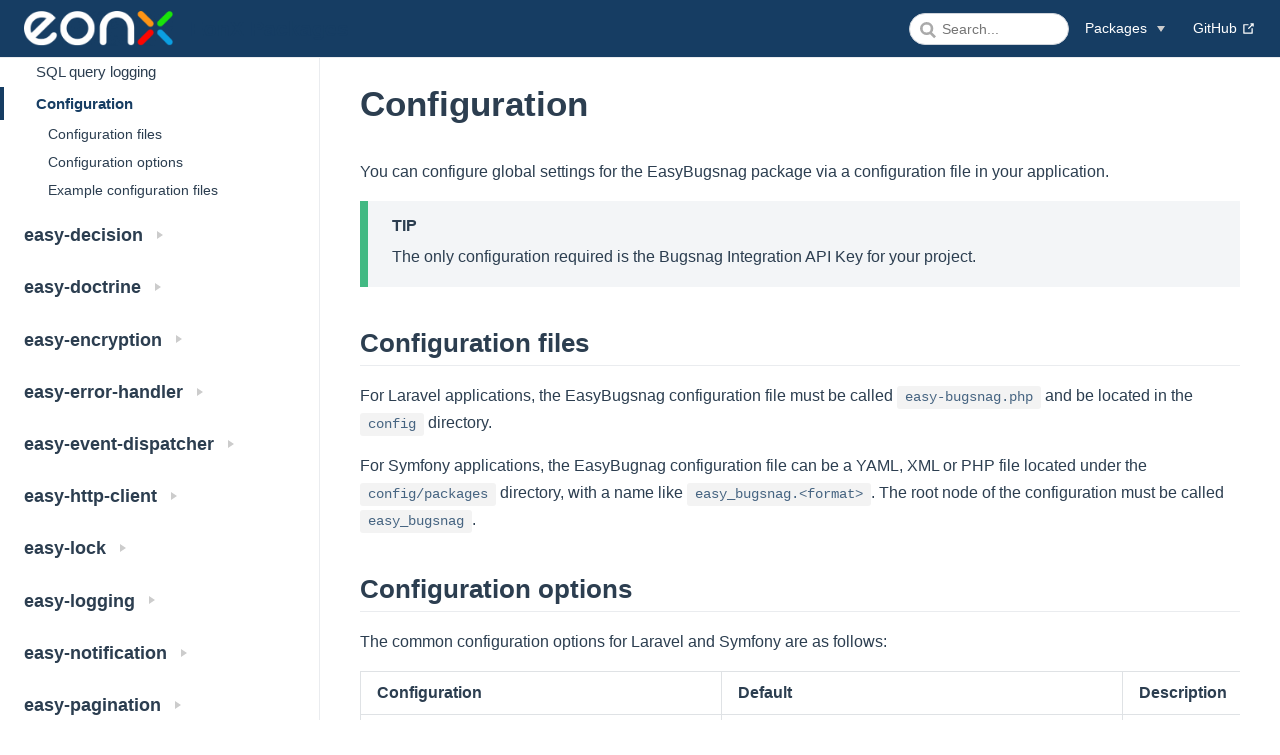

--- FILE ---
content_type: text/html; charset=utf-8
request_url: https://packages.eonx.com/packages/easy-bugsnag/config.html
body_size: 6014
content:
<!DOCTYPE html>
<html lang="en-US">
  <head>
    <meta charset="utf-8">
    <meta name="viewport" content="width=device-width,initial-scale=1">
    <title>Configuration | EonX Packages</title>
    <meta name="generator" content="VuePress 1.9.9">
    <link href="https://cdn.jsdelivr.net/npm/bootstrap@5.0.0-beta2/dist/css/bootstrap.min.css" rel="stylesheet" integrity="sha384-BmbxuPwQa2lc/FVzBcNJ7UAyJxM6wuqIj61tLrc4wSX0szH/Ev+nYRRuWlolflfl" crossorigin="anonymous">
    <script src="https://cdn.jsdelivr.net/npm/bootstrap@5.0.0-beta2/dist/js/bootstrap.bundle.min.js" integrity="sha384-b5kHyXgcpbZJO/tY9Ul7kGkf1S0CWuKcCD38l8YkeH8z8QjE0GmW1gYU5S9FOnJ0" crossorigin="anonymous"></script>
    <script src="https://kit.fontawesome.com/955de18180.js" crossorigin="anonymous"></script>
    <link rel="icon" href="https://39cszd96rb9jntgd3r2cirij-wpengine.netdna-ssl.com/wp-content/uploads/2019/09/eonx-512-70x70.png" sizes="32x32">
    <link rel="icon" href="https://39cszd96rb9jntgd3r2cirij-wpengine.netdna-ssl.com/wp-content/uploads/2019/09/eonx-512.png" sizes="192x192">
    <script async="true" src="https://www.googletagmanager.com/gtag/js?id=UA-147626313-4"></script>
    <script>window.dataLayer = window.dataLayer || [];
function gtag(){dataLayer.push(arguments);}
gtag("js", new Date());
gtag("config", "UA-147626313-4");
</script>
    <meta name="description" content=" ">
    <meta name="viewport" content="width=device-width, initial-scale=1">
    
    <link rel="preload" href="/assets/css/0.styles.8c09ce69.css" as="style"><link rel="preload" href="/assets/js/app.f0d682d9.js" as="script"><link rel="preload" href="/assets/js/3.8a0a1abc.js" as="script"><link rel="preload" href="/assets/js/33.92c81a2c.js" as="script"><link rel="prefetch" href="/assets/js/10.75ae0a2d.js"><link rel="prefetch" href="/assets/js/100.8f1491d6.js"><link rel="prefetch" href="/assets/js/101.7cbbadab.js"><link rel="prefetch" href="/assets/js/102.729fb6b4.js"><link rel="prefetch" href="/assets/js/103.ebaf9379.js"><link rel="prefetch" href="/assets/js/104.231b8f7e.js"><link rel="prefetch" href="/assets/js/105.77d23145.js"><link rel="prefetch" href="/assets/js/106.cd414075.js"><link rel="prefetch" href="/assets/js/107.3d2ce17d.js"><link rel="prefetch" href="/assets/js/108.05eb788d.js"><link rel="prefetch" href="/assets/js/109.673a6f3f.js"><link rel="prefetch" href="/assets/js/11.81645735.js"><link rel="prefetch" href="/assets/js/110.4e401a82.js"><link rel="prefetch" href="/assets/js/111.5e90b49d.js"><link rel="prefetch" href="/assets/js/112.b16a3b10.js"><link rel="prefetch" href="/assets/js/113.4ecb6c05.js"><link rel="prefetch" href="/assets/js/114.59aa165a.js"><link rel="prefetch" href="/assets/js/115.874c6b74.js"><link rel="prefetch" href="/assets/js/116.48e38729.js"><link rel="prefetch" href="/assets/js/117.2fb6973c.js"><link rel="prefetch" href="/assets/js/118.f49782bb.js"><link rel="prefetch" href="/assets/js/119.8b3d8d91.js"><link rel="prefetch" href="/assets/js/12.46d4c6ad.js"><link rel="prefetch" href="/assets/js/120.dd3407e5.js"><link rel="prefetch" href="/assets/js/121.28fff3d5.js"><link rel="prefetch" href="/assets/js/122.55960e06.js"><link rel="prefetch" href="/assets/js/13.cc77d5d7.js"><link rel="prefetch" href="/assets/js/14.5dd123f7.js"><link rel="prefetch" href="/assets/js/15.648d2d0f.js"><link rel="prefetch" href="/assets/js/16.54efb35a.js"><link rel="prefetch" href="/assets/js/17.8e7ab923.js"><link rel="prefetch" href="/assets/js/18.e65ca4cb.js"><link rel="prefetch" href="/assets/js/19.90249470.js"><link rel="prefetch" href="/assets/js/20.d4a47cf8.js"><link rel="prefetch" href="/assets/js/21.c32eeff2.js"><link rel="prefetch" href="/assets/js/22.d3f9c3fe.js"><link rel="prefetch" href="/assets/js/23.7ba63c1f.js"><link rel="prefetch" href="/assets/js/24.532a1557.js"><link rel="prefetch" href="/assets/js/25.8c8e82ca.js"><link rel="prefetch" href="/assets/js/26.9403ebd8.js"><link rel="prefetch" href="/assets/js/27.6a2460be.js"><link rel="prefetch" href="/assets/js/28.f66b8db3.js"><link rel="prefetch" href="/assets/js/29.7b101ec2.js"><link rel="prefetch" href="/assets/js/30.e63bb939.js"><link rel="prefetch" href="/assets/js/31.ffb6ac31.js"><link rel="prefetch" href="/assets/js/32.99c949e2.js"><link rel="prefetch" href="/assets/js/34.7f6e589a.js"><link rel="prefetch" href="/assets/js/35.6a7e86d7.js"><link rel="prefetch" href="/assets/js/36.7ade8623.js"><link rel="prefetch" href="/assets/js/37.69860a14.js"><link rel="prefetch" href="/assets/js/38.30ae0a85.js"><link rel="prefetch" href="/assets/js/39.efcb1113.js"><link rel="prefetch" href="/assets/js/4.1a1e421c.js"><link rel="prefetch" href="/assets/js/40.5ca123c4.js"><link rel="prefetch" href="/assets/js/41.1a7d6cbd.js"><link rel="prefetch" href="/assets/js/42.4593cd5f.js"><link rel="prefetch" href="/assets/js/43.1bce7b98.js"><link rel="prefetch" href="/assets/js/44.b640a4fd.js"><link rel="prefetch" href="/assets/js/45.3e4812aa.js"><link rel="prefetch" href="/assets/js/46.114f6486.js"><link rel="prefetch" href="/assets/js/47.47084a05.js"><link rel="prefetch" href="/assets/js/48.cc2464b0.js"><link rel="prefetch" href="/assets/js/49.a3b5e826.js"><link rel="prefetch" href="/assets/js/5.b2130dd9.js"><link rel="prefetch" href="/assets/js/50.0c98a800.js"><link rel="prefetch" href="/assets/js/51.1906e2b6.js"><link rel="prefetch" href="/assets/js/52.9c98189b.js"><link rel="prefetch" href="/assets/js/53.80d0feb3.js"><link rel="prefetch" href="/assets/js/54.6f893834.js"><link rel="prefetch" href="/assets/js/55.b8465e83.js"><link rel="prefetch" href="/assets/js/56.a1401363.js"><link rel="prefetch" href="/assets/js/57.c96367e4.js"><link rel="prefetch" href="/assets/js/58.126bfd72.js"><link rel="prefetch" href="/assets/js/59.76eea4a6.js"><link rel="prefetch" href="/assets/js/6.8de44a88.js"><link rel="prefetch" href="/assets/js/60.efa6b6c0.js"><link rel="prefetch" href="/assets/js/61.1051b6e5.js"><link rel="prefetch" href="/assets/js/62.b34d1a7e.js"><link rel="prefetch" href="/assets/js/63.1b219c6c.js"><link rel="prefetch" href="/assets/js/64.67a9333a.js"><link rel="prefetch" href="/assets/js/65.0609c52a.js"><link rel="prefetch" href="/assets/js/66.64aa865f.js"><link rel="prefetch" href="/assets/js/67.c1615eaa.js"><link rel="prefetch" href="/assets/js/68.12b5200d.js"><link rel="prefetch" href="/assets/js/69.7db542bd.js"><link rel="prefetch" href="/assets/js/7.138932e1.js"><link rel="prefetch" href="/assets/js/70.1d5f341c.js"><link rel="prefetch" href="/assets/js/71.b6b087f2.js"><link rel="prefetch" href="/assets/js/72.0e57c584.js"><link rel="prefetch" href="/assets/js/73.3cbf6fbb.js"><link rel="prefetch" href="/assets/js/74.f5febbf6.js"><link rel="prefetch" href="/assets/js/75.86629412.js"><link rel="prefetch" href="/assets/js/76.648edb1a.js"><link rel="prefetch" href="/assets/js/77.25bb112d.js"><link rel="prefetch" href="/assets/js/78.87060d3e.js"><link rel="prefetch" href="/assets/js/79.12cba4aa.js"><link rel="prefetch" href="/assets/js/8.2d6cfa26.js"><link rel="prefetch" href="/assets/js/80.1fcf6039.js"><link rel="prefetch" href="/assets/js/81.fe80ba86.js"><link rel="prefetch" href="/assets/js/82.6d6148f2.js"><link rel="prefetch" href="/assets/js/83.60107741.js"><link rel="prefetch" href="/assets/js/84.bf88eca7.js"><link rel="prefetch" href="/assets/js/85.87eed7ec.js"><link rel="prefetch" href="/assets/js/86.e4db161f.js"><link rel="prefetch" href="/assets/js/87.2d6a3f4a.js"><link rel="prefetch" href="/assets/js/88.d685c9fe.js"><link rel="prefetch" href="/assets/js/89.2689505e.js"><link rel="prefetch" href="/assets/js/9.61104f3e.js"><link rel="prefetch" href="/assets/js/90.791b68c6.js"><link rel="prefetch" href="/assets/js/91.9abbc04d.js"><link rel="prefetch" href="/assets/js/92.52b24dae.js"><link rel="prefetch" href="/assets/js/93.58ac9cc7.js"><link rel="prefetch" href="/assets/js/94.caf24c45.js"><link rel="prefetch" href="/assets/js/95.ee812048.js"><link rel="prefetch" href="/assets/js/96.d739ee60.js"><link rel="prefetch" href="/assets/js/97.b3501ab8.js"><link rel="prefetch" href="/assets/js/98.5005c12c.js"><link rel="prefetch" href="/assets/js/99.90421d17.js"><link rel="prefetch" href="/assets/js/vendors~docsearch.0c3cad10.js">
    <link rel="stylesheet" href="/assets/css/0.styles.8c09ce69.css">
  </head>
  <body>
    <div id="app" data-server-rendered="true"><div class="theme-container"><header class="navbar"><div class="sidebar-button"><svg xmlns="http://www.w3.org/2000/svg" aria-hidden="true" role="img" viewBox="0 0 448 512" class="icon"><path fill="currentColor" d="M436 124H12c-6.627 0-12-5.373-12-12V80c0-6.627 5.373-12 12-12h424c6.627 0 12 5.373 12 12v32c0 6.627-5.373 12-12 12zm0 160H12c-6.627 0-12-5.373-12-12v-32c0-6.627 5.373-12 12-12h424c6.627 0 12 5.373 12 12v32c0 6.627-5.373 12-12 12zm0 160H12c-6.627 0-12-5.373-12-12v-32c0-6.627 5.373-12 12-12h424c6.627 0 12 5.373 12 12v32c0 6.627-5.373 12-12 12z"></path></svg></div> <a href="/" class="home-link router-link-active"><img src="/eonx_logo.png" alt="EonX Packages" class="logo"> <span class="site-name can-hide">EonX Packages</span></a> <div class="links"><form id="search-form" role="search" class="algolia-search-wrapper search-box"><input id="algolia-search-input" class="search-query"></form> <nav class="nav-links can-hide"><div class="nav-item"><div class="dropdown-wrapper"><button type="button" aria-label="Packages" class="dropdown-title"><span class="title">Packages</span> <span class="arrow down"></span></button> <button type="button" aria-label="Packages" class="mobile-dropdown-title"><span class="title">Packages</span> <span class="arrow right"></span></button> <ul class="nav-dropdown" style="display:none;"><li class="dropdown-item"><!----> <a href="/packages/easy-activity/" class="nav-link">
  easy-activity
</a></li><li class="dropdown-item"><!----> <a href="/packages/easy-api-platform/" class="nav-link">
  easy-api-platform
</a></li><li class="dropdown-item"><!----> <a href="/packages/easy-api-token/" class="nav-link">
  easy-api-token
</a></li><li class="dropdown-item"><!----> <a href="/packages/easy-async/" class="nav-link">
  easy-async
</a></li><li class="dropdown-item"><!----> <a href="/packages/easy-bank-files/" class="nav-link">
  easy-bank-files
</a></li><li class="dropdown-item"><!----> <a href="/packages/easy-batch/" class="nav-link">
  easy-batch
</a></li><li class="dropdown-item"><!----> <a href="/packages/easy-bugsnag/" class="nav-link router-link-active">
  easy-bugsnag
</a></li><li class="dropdown-item"><!----> <a href="/packages/easy-decision/" class="nav-link">
  easy-decision
</a></li><li class="dropdown-item"><!----> <a href="/packages/easy-doctrine/" class="nav-link">
  easy-doctrine
</a></li><li class="dropdown-item"><!----> <a href="/packages/easy-encryption/" class="nav-link">
  easy-encryption
</a></li><li class="dropdown-item"><!----> <a href="/packages/easy-error-handler/" class="nav-link">
  easy-error-handler
</a></li><li class="dropdown-item"><!----> <a href="/packages/easy-event-dispatcher/" class="nav-link">
  easy-event-dispatcher
</a></li><li class="dropdown-item"><!----> <a href="/packages/easy-http-client/" class="nav-link">
  easy-http-client
</a></li><li class="dropdown-item"><!----> <a href="/packages/easy-lock/" class="nav-link">
  easy-lock
</a></li><li class="dropdown-item"><!----> <a href="/packages/easy-logging/" class="nav-link">
  easy-logging
</a></li><li class="dropdown-item"><!----> <a href="/packages/easy-notification/" class="nav-link">
  easy-notification
</a></li><li class="dropdown-item"><!----> <a href="/packages/easy-pagination/" class="nav-link">
  easy-pagination
</a></li><li class="dropdown-item"><!----> <a href="/packages/easy-pipeline/" class="nav-link">
  easy-pipeline
</a></li><li class="dropdown-item"><!----> <a href="/packages/easy-random/" class="nav-link">
  easy-random
</a></li><li class="dropdown-item"><!----> <a href="/packages/easy-repository/" class="nav-link">
  easy-repository
</a></li><li class="dropdown-item"><!----> <a href="/packages/easy-request-id/" class="nav-link">
  easy-request-id
</a></li><li class="dropdown-item"><!----> <a href="/packages/easy-schedule/" class="nav-link">
  easy-schedule
</a></li><li class="dropdown-item"><!----> <a href="/packages/easy-security/" class="nav-link">
  easy-security
</a></li><li class="dropdown-item"><!----> <a href="/packages/easy-swoole/" class="nav-link">
  easy-swoole
</a></li><li class="dropdown-item"><!----> <a href="/packages/easy-templating-block/" class="nav-link">
  easy-templating-block
</a></li><li class="dropdown-item"><!----> <a href="/packages/easy-test/" class="nav-link">
  easy-test
</a></li><li class="dropdown-item"><!----> <a href="/packages/easy-utils/" class="nav-link">
  easy-utils
</a></li><li class="dropdown-item"><!----> <a href="/packages/easy-webhook/" class="nav-link">
  easy-webhook
</a></li></ul></div></div> <a href="https://github.com/eonx-com/easy-monorepo" target="_blank" rel="noopener noreferrer" class="repo-link">
    GitHub
    <span><svg xmlns="http://www.w3.org/2000/svg" aria-hidden="true" focusable="false" x="0px" y="0px" viewBox="0 0 100 100" width="15" height="15" class="icon outbound"><path fill="currentColor" d="M18.8,85.1h56l0,0c2.2,0,4-1.8,4-4v-32h-8v28h-48v-48h28v-8h-32l0,0c-2.2,0-4,1.8-4,4v56C14.8,83.3,16.6,85.1,18.8,85.1z"></path> <polygon fill="currentColor" points="45.7,48.7 51.3,54.3 77.2,28.5 77.2,37.2 85.2,37.2 85.2,14.9 62.8,14.9 62.8,22.9 71.5,22.9"></polygon></svg> <span class="sr-only">(opens new window)</span></span></a></nav></div></header> <div class="sidebar-mask"></div> <aside class="sidebar"><nav class="nav-links"><div class="nav-item"><div class="dropdown-wrapper"><button type="button" aria-label="Packages" class="dropdown-title"><span class="title">Packages</span> <span class="arrow down"></span></button> <button type="button" aria-label="Packages" class="mobile-dropdown-title"><span class="title">Packages</span> <span class="arrow right"></span></button> <ul class="nav-dropdown" style="display:none;"><li class="dropdown-item"><!----> <a href="/packages/easy-activity/" class="nav-link">
  easy-activity
</a></li><li class="dropdown-item"><!----> <a href="/packages/easy-api-platform/" class="nav-link">
  easy-api-platform
</a></li><li class="dropdown-item"><!----> <a href="/packages/easy-api-token/" class="nav-link">
  easy-api-token
</a></li><li class="dropdown-item"><!----> <a href="/packages/easy-async/" class="nav-link">
  easy-async
</a></li><li class="dropdown-item"><!----> <a href="/packages/easy-bank-files/" class="nav-link">
  easy-bank-files
</a></li><li class="dropdown-item"><!----> <a href="/packages/easy-batch/" class="nav-link">
  easy-batch
</a></li><li class="dropdown-item"><!----> <a href="/packages/easy-bugsnag/" class="nav-link router-link-active">
  easy-bugsnag
</a></li><li class="dropdown-item"><!----> <a href="/packages/easy-decision/" class="nav-link">
  easy-decision
</a></li><li class="dropdown-item"><!----> <a href="/packages/easy-doctrine/" class="nav-link">
  easy-doctrine
</a></li><li class="dropdown-item"><!----> <a href="/packages/easy-encryption/" class="nav-link">
  easy-encryption
</a></li><li class="dropdown-item"><!----> <a href="/packages/easy-error-handler/" class="nav-link">
  easy-error-handler
</a></li><li class="dropdown-item"><!----> <a href="/packages/easy-event-dispatcher/" class="nav-link">
  easy-event-dispatcher
</a></li><li class="dropdown-item"><!----> <a href="/packages/easy-http-client/" class="nav-link">
  easy-http-client
</a></li><li class="dropdown-item"><!----> <a href="/packages/easy-lock/" class="nav-link">
  easy-lock
</a></li><li class="dropdown-item"><!----> <a href="/packages/easy-logging/" class="nav-link">
  easy-logging
</a></li><li class="dropdown-item"><!----> <a href="/packages/easy-notification/" class="nav-link">
  easy-notification
</a></li><li class="dropdown-item"><!----> <a href="/packages/easy-pagination/" class="nav-link">
  easy-pagination
</a></li><li class="dropdown-item"><!----> <a href="/packages/easy-pipeline/" class="nav-link">
  easy-pipeline
</a></li><li class="dropdown-item"><!----> <a href="/packages/easy-random/" class="nav-link">
  easy-random
</a></li><li class="dropdown-item"><!----> <a href="/packages/easy-repository/" class="nav-link">
  easy-repository
</a></li><li class="dropdown-item"><!----> <a href="/packages/easy-request-id/" class="nav-link">
  easy-request-id
</a></li><li class="dropdown-item"><!----> <a href="/packages/easy-schedule/" class="nav-link">
  easy-schedule
</a></li><li class="dropdown-item"><!----> <a href="/packages/easy-security/" class="nav-link">
  easy-security
</a></li><li class="dropdown-item"><!----> <a href="/packages/easy-swoole/" class="nav-link">
  easy-swoole
</a></li><li class="dropdown-item"><!----> <a href="/packages/easy-templating-block/" class="nav-link">
  easy-templating-block
</a></li><li class="dropdown-item"><!----> <a href="/packages/easy-test/" class="nav-link">
  easy-test
</a></li><li class="dropdown-item"><!----> <a href="/packages/easy-utils/" class="nav-link">
  easy-utils
</a></li><li class="dropdown-item"><!----> <a href="/packages/easy-webhook/" class="nav-link">
  easy-webhook
</a></li></ul></div></div> <a href="https://github.com/eonx-com/easy-monorepo" target="_blank" rel="noopener noreferrer" class="repo-link">
    GitHub
    <span><svg xmlns="http://www.w3.org/2000/svg" aria-hidden="true" focusable="false" x="0px" y="0px" viewBox="0 0 100 100" width="15" height="15" class="icon outbound"><path fill="currentColor" d="M18.8,85.1h56l0,0c2.2,0,4-1.8,4-4v-32h-8v28h-48v-48h28v-8h-32l0,0c-2.2,0-4,1.8-4,4v56C14.8,83.3,16.6,85.1,18.8,85.1z"></path> <polygon fill="currentColor" points="45.7,48.7 51.3,54.3 77.2,28.5 77.2,37.2 85.2,37.2 85.2,14.9 62.8,14.9 62.8,22.9 71.5,22.9"></polygon></svg> <span class="sr-only">(opens new window)</span></span></a></nav>  <ul class="sidebar-links"><li><section class="sidebar-group collapsable depth-0"><p class="sidebar-heading"><span>easy-activity</span> <span class="arrow right"></span></p> <!----></section></li><li><section class="sidebar-group collapsable depth-0"><p class="sidebar-heading"><span>easy-api-platform</span> <span class="arrow right"></span></p> <!----></section></li><li><section class="sidebar-group collapsable depth-0"><p class="sidebar-heading"><span>easy-api-token</span> <span class="arrow right"></span></p> <!----></section></li><li><section class="sidebar-group collapsable depth-0"><p class="sidebar-heading"><span>easy-async</span> <span class="arrow right"></span></p> <!----></section></li><li><section class="sidebar-group collapsable depth-0"><p class="sidebar-heading"><span>easy-bank-files</span> <span class="arrow right"></span></p> <!----></section></li><li><section class="sidebar-group collapsable depth-0"><p class="sidebar-heading"><span>easy-batch</span> <span class="arrow right"></span></p> <!----></section></li><li><section class="sidebar-group collapsable depth-0"><p class="sidebar-heading open"><span>easy-bugsnag</span> <span class="arrow down"></span></p> <ul class="sidebar-links sidebar-group-items"><li><a href="/packages/easy-bugsnag/" aria-current="page" class="sidebar-link">Introduction</a></li><li><a href="/packages/easy-bugsnag/install.html" class="sidebar-link">Installation</a></li><li><a href="/packages/easy-bugsnag/client-factory.html" class="sidebar-link">Client factory</a></li><li><a href="/packages/easy-bugsnag/configurators.html" class="sidebar-link">Client configurators</a></li><li><a href="/packages/easy-bugsnag/session-tracking.html" class="sidebar-link">Session tracking</a></li><li><a href="/packages/easy-bugsnag/worker-info.html" class="sidebar-link">Worker information</a></li><li><a href="/packages/easy-bugsnag/aws.html" class="sidebar-link">AWS ECS Fargate information</a></li><li><a href="/packages/easy-bugsnag/sql-logging.html" class="sidebar-link">SQL query logging</a></li><li><a href="/packages/easy-bugsnag/config.html" aria-current="page" class="active sidebar-link">Configuration</a><ul class="sidebar-sub-headers"><li class="sidebar-sub-header"><a href="/packages/easy-bugsnag/config.html#configuration-files" class="sidebar-link">Configuration files</a></li><li class="sidebar-sub-header"><a href="/packages/easy-bugsnag/config.html#configuration-options" class="sidebar-link">Configuration options</a></li><li class="sidebar-sub-header"><a href="/packages/easy-bugsnag/config.html#example-configuration-files" class="sidebar-link">Example configuration files</a></li></ul></li></ul></section></li><li><section class="sidebar-group collapsable depth-0"><p class="sidebar-heading"><span>easy-decision</span> <span class="arrow right"></span></p> <!----></section></li><li><section class="sidebar-group collapsable depth-0"><p class="sidebar-heading"><span>easy-doctrine</span> <span class="arrow right"></span></p> <!----></section></li><li><section class="sidebar-group collapsable depth-0"><p class="sidebar-heading"><span>easy-encryption</span> <span class="arrow right"></span></p> <!----></section></li><li><section class="sidebar-group collapsable depth-0"><p class="sidebar-heading"><span>easy-error-handler</span> <span class="arrow right"></span></p> <!----></section></li><li><section class="sidebar-group collapsable depth-0"><p class="sidebar-heading"><span>easy-event-dispatcher</span> <span class="arrow right"></span></p> <!----></section></li><li><section class="sidebar-group collapsable depth-0"><p class="sidebar-heading"><span>easy-http-client</span> <span class="arrow right"></span></p> <!----></section></li><li><section class="sidebar-group collapsable depth-0"><p class="sidebar-heading"><span>easy-lock</span> <span class="arrow right"></span></p> <!----></section></li><li><section class="sidebar-group collapsable depth-0"><p class="sidebar-heading"><span>easy-logging</span> <span class="arrow right"></span></p> <!----></section></li><li><section class="sidebar-group collapsable depth-0"><p class="sidebar-heading"><span>easy-notification</span> <span class="arrow right"></span></p> <!----></section></li><li><section class="sidebar-group collapsable depth-0"><p class="sidebar-heading"><span>easy-pagination</span> <span class="arrow right"></span></p> <!----></section></li><li><section class="sidebar-group collapsable depth-0"><p class="sidebar-heading"><span>easy-pipeline</span> <span class="arrow right"></span></p> <!----></section></li><li><section class="sidebar-group collapsable depth-0"><p class="sidebar-heading"><span>easy-random</span> <span class="arrow right"></span></p> <!----></section></li><li><section class="sidebar-group collapsable depth-0"><p class="sidebar-heading"><span>easy-repository</span> <span class="arrow right"></span></p> <!----></section></li><li><section class="sidebar-group collapsable depth-0"><p class="sidebar-heading"><span>easy-request-id</span> <span class="arrow right"></span></p> <!----></section></li><li><section class="sidebar-group collapsable depth-0"><p class="sidebar-heading"><span>easy-schedule</span> <span class="arrow right"></span></p> <!----></section></li><li><section class="sidebar-group collapsable depth-0"><p class="sidebar-heading"><span>easy-security</span> <span class="arrow right"></span></p> <!----></section></li><li><section class="sidebar-group collapsable depth-0"><p class="sidebar-heading"><span>easy-swoole</span> <span class="arrow right"></span></p> <!----></section></li><li><section class="sidebar-group collapsable depth-0"><p class="sidebar-heading"><span>easy-templating-block</span> <span class="arrow right"></span></p> <!----></section></li><li><section class="sidebar-group collapsable depth-0"><p class="sidebar-heading"><span>easy-test</span> <span class="arrow right"></span></p> <!----></section></li><li><section class="sidebar-group collapsable depth-0"><p class="sidebar-heading"><span>easy-utils</span> <span class="arrow right"></span></p> <!----></section></li><li><section class="sidebar-group collapsable depth-0"><p class="sidebar-heading"><span>easy-webhook</span> <span class="arrow right"></span></p> <!----></section></li></ul> </aside> <main class="page"> <div class="theme-default-content content__default"><h1 id="configuration"><a href="#configuration" class="header-anchor">#</a> Configuration</h1> <p>You can configure global settings for the EasyBugsnag package via a configuration file in your application.</p> <div class="custom-block tip"><p class="custom-block-title">TIP</p> <p>The only configuration required is the Bugsnag Integration API Key for your project.</p></div> <h2 id="configuration-files"><a href="#configuration-files" class="header-anchor">#</a> Configuration files</h2> <p>For Laravel applications, the EasyBugsnag configuration file must be called <code>easy-bugsnag.php</code> and be located in the
<code>config</code> directory.</p> <p>For Symfony applications, the EasyBugnag configuration file can be a YAML, XML or PHP file located under the
<code>config/packages</code> directory, with a name like <code>easy_bugsnag.&lt;format&gt;</code>. The root node of the configuration must be called
<code>easy_bugsnag</code>.</p> <h2 id="configuration-options"><a href="#configuration-options" class="header-anchor">#</a> Configuration options</h2> <p>The common configuration options for Laravel and Symfony are as follows:</p> <table><thead><tr><th>Configuration</th> <th>Default</th> <th>Description</th></tr></thead> <tbody><tr><td><code>enabled</code></td> <td><code>true</code></td> <td>Enable/disable the entire EasyBugsnag package.</td></tr> <tr><td><code>api_key</code></td> <td>N/A</td> <td>Bugsnag Integration API Key of your project.</td></tr> <tr><td><code>project_root</code></td> <td><code>%kernel.project_dir%/src</code> (Symfony)<br><code>\base_path('app')</code> (Laravel)</td> <td>Project root.</td></tr> <tr><td><code>release_stage</code></td> <td><code>%env(APP_ENV)%</code> (Symfony)<br><code>\env('APP_ENV')</code> (Laravel)</td> <td>Release stage.</td></tr> <tr><td><code>strip_path</code></td> <td><code>%kernel.project_dir%</code> (Symfony)<br><code>\base_path()</code> (Laravel)</td> <td>Strip path.</td></tr> <tr><td><code>app_name.enabled</code></td> <td><code>false</code></td> <td>Enable/disable APP name data in Bugsnag.</td></tr> <tr><td><code>app_name.env_var</code></td> <td><code>APP_NAME</code></td> <td>Env var used by default APP name resolver.</td></tr> <tr><td><code>aws_ecs_fargate.enabled</code></td> <td><code>false</code></td> <td>Enable/disable AWS ECS Fargate data in Bugsnag. See <a href="/packages/easy-bugsnag/aws.html">AWS ECS Fargate information</a> for more information.</td></tr> <tr><td><code>aws_ecs_fargate.meta_url</code></td> <td><code>%env(ECS_CONTAINER_METADATA_URI_V4)%/task</code> (Symfony)<br> <code>\sprintf('%s/task', \env('ECS_CONTAINER_METADATA_URI_V4'))</code> (Laravel)</td> <td>URL used to fetch AWS ECS Fargate task metadata.</td></tr> <tr><td><code>aws_ecs_fargate.meta_storage_filename</code></td> <td><code>%kernel.cache_dir%/aws_ecs_fargate_meta.json</code> (Symfony)<br> <code>\storage_path('aws_ecs_fargate_meta.json')</code> (Laravel)</td> <td>Filename to cache AWS ECS Fargate task metadata into.</td></tr> <tr><td><code>session_tracking.enabled</code></td> <td><code>false</code></td> <td>Enable session tracking. See <a href="/packages/easy-bugsnag/session-tracking.html">Session tracking</a> for more information.</td></tr> <tr><td><code>session_tracking.cache_expires_after</code></td> <td><code>3600</code></td> <td>Expiry for sessions cache in seconds.</td></tr> <tr><td><code>session_tracking.exclude_urls</code></td> <td><code>[]</code></td> <td>List of URLs (or regular expression) to exclude from session tracking.</td></tr> <tr><td><code>session_tracking.exclude_urls_delimiter</code></td> <td><code>#</code></td> <td>Delimiter used in regular expression to resolve excluded URLs.</td></tr> <tr><td><code>use_default_configurators</code></td> <td><code>true</code></td> <td>Enable/disable the default configurators.</td></tr></tbody></table> <p>Laravel has the following additional configuration option:</p> <table><thead><tr><th>Configuration</th> <th>Default</th> <th>Description</th></tr></thead> <tbody><tr><td><code>session_tracking.cache_store</code></td> <td><code>file</code></td> <td>Cache store used by the default cache implementation provided by the package.</td></tr> <tr><td><code>session_tracking.queue_job_count_for_sessions</code></td> <td><code>false</code></td> <td>Enable/disable session tracking for queue jobs.</td></tr></tbody></table> <p>Symfony has the following additional configuration options:</p> <table><thead><tr><th>Configuration</th> <th>Default</th> <th>Description</th></tr></thead> <tbody><tr><td><code>runtime</code></td> <td><code>symfony</code></td> <td>Set the Symfony runtime.</td></tr> <tr><td><code>runtime_version</code></td> <td><code>Kernel::VERSION</code></td> <td>Set the Symfony runtime version.</td></tr> <tr><td><code>doctrine_dbal.enabled</code></td> <td><code>true</code></td> <td>Enable SQL query logging (see <a href="/packages/easy-bugsnag/sql-logging.html">SQL query logging</a>).</td></tr> <tr><td><code>doctrine_dbal.connections</code></td> <td><code>['default']</code></td> <td>Connections to log SQL queries for.</td></tr> <tr><td><code>session_tracking.cache_directory</code></td> <td><code>%kernel.cache_dir%</code></td> <td>Directory used by the default cache implementation provided by the package.</td></tr> <tr><td><code>session_tracking.cache_namespace</code></td> <td><code>easy_bugsnag_sessions</code></td> <td>Namespace used by the default cache implementation provided by the package.</td></tr> <tr><td><code>session_tracking.messenger_message_count_for_sessions</code></td> <td><code>false</code></td> <td>Enable/disable session tracking for messenger messages.</td></tr> <tr><td><code>worker_info.enabled</code></td> <td><code>false</code></td> <td>Enable/disable worker information data in Bugsnag. See <a href="/packages/easy-bugsnag/worker-info.html">Worker information</a> for more information.</td></tr></tbody></table> <h2 id="example-configuration-files"><a href="#example-configuration-files" class="header-anchor">#</a> Example configuration files</h2> <h3 id="symfony"><a href="#symfony" class="header-anchor">#</a> Symfony</h3> <p>In Symfony, you could have a configuration file called <code>easy_bugsnag.yaml</code> that looks like the following:</p> <div class="language-yaml extra-class"><pre class="language-yaml"><code><span class="token key atrule">easy_bugsnag</span><span class="token punctuation">:</span>
    <span class="token key atrule">enabled</span><span class="token punctuation">:</span> <span class="token boolean important">true</span>
    <span class="token key atrule">api_key</span><span class="token punctuation">:</span> <span class="token string">'%env(BUGSNAG_API_KEY)%'</span>
    <span class="token key atrule">project_root</span><span class="token punctuation">:</span> <span class="token string">'%kernel.project_dir%/src'</span>
    <span class="token key atrule">release_stage</span><span class="token punctuation">:</span> <span class="token string">'%env(APP_ENV)%'</span>
    <span class="token key atrule">strip_path</span><span class="token punctuation">:</span> <span class="token string">'%kernel.project_dir%'</span>
    <span class="token key atrule">runtime</span><span class="token punctuation">:</span> <span class="token string">'symfony'</span>
    <span class="token key atrule">runtime_version</span><span class="token punctuation">:</span> Symfony\Component\HttpKernel\Kernel<span class="token punctuation">:</span><span class="token punctuation">:</span>VERSION
    <span class="token key atrule">aws_ecs_fargate</span><span class="token punctuation">:</span>
        <span class="token key atrule">enabled</span><span class="token punctuation">:</span> <span class="token boolean important">true</span>
        <span class="token key atrule">meta_url</span><span class="token punctuation">:</span> <span class="token string">'%env(ECS_CONTAINER_METADATA_URI_V4)%/task'</span>
        <span class="token key atrule">meta_storage_filename</span><span class="token punctuation">:</span> <span class="token string">'%kernel.cache_dir%/aws_ecs_fargate_meta.json'</span>
    <span class="token key atrule">doctrine_dbal</span><span class="token punctuation">:</span>
        <span class="token key atrule">enabled</span><span class="token punctuation">:</span> <span class="token boolean important">true</span>
        <span class="token key atrule">connections</span><span class="token punctuation">:</span>
            <span class="token punctuation">-</span> <span class="token string">'default'</span>
    <span class="token key atrule">session_tracking</span><span class="token punctuation">:</span>
        <span class="token key atrule">enabled</span><span class="token punctuation">:</span> <span class="token boolean important">true</span>
        <span class="token key atrule">cache_directory</span><span class="token punctuation">:</span> <span class="token string">'%kernel.cache_dir%'</span>
        <span class="token key atrule">cache_expires_after</span><span class="token punctuation">:</span> <span class="token number">3600</span>
        <span class="token key atrule">cache_namespace</span><span class="token punctuation">:</span> <span class="token string">'easy_bugsnag_sessions'</span>
        <span class="token key atrule">exclude_urls</span><span class="token punctuation">:</span>
        <span class="token key atrule">exclude_urls_delimiter</span><span class="token punctuation">:</span> <span class="token string">'#'</span>
        <span class="token key atrule">messenger_message_count_for_sessions</span><span class="token punctuation">:</span> <span class="token boolean important">false</span>
    <span class="token key atrule">worker_info</span><span class="token punctuation">:</span>
        <span class="token key atrule">enabled</span><span class="token punctuation">:</span> <span class="token boolean important">true</span>
    <span class="token key atrule">use_default_configurators</span><span class="token punctuation">:</span> <span class="token boolean important">true</span>
</code></pre></div><h3 id="laravel"><a href="#laravel" class="header-anchor">#</a> Laravel</h3> <p>In Laravel, the <code>easy-bugsnag.php</code> configuration file could look like the following:</p> <div class="language-php extra-class"><pre class="language-php"><code><span class="token php language-php"><span class="token delimiter important">&lt;?php</span>
<span class="token keyword">declare</span><span class="token punctuation">(</span>strict_types<span class="token operator">=</span><span class="token number">1</span><span class="token punctuation">)</span><span class="token punctuation">;</span>

<span class="token keyword">return</span> <span class="token punctuation">[</span>
    <span class="token string single-quoted-string">'enabled'</span> <span class="token operator">=&gt;</span> <span class="token constant boolean">true</span><span class="token punctuation">,</span>
    <span class="token string single-quoted-string">'api_key'</span> <span class="token operator">=&gt;</span> \<span class="token function">env</span><span class="token punctuation">(</span><span class="token string single-quoted-string">'BUGSNAG_API_KEY'</span><span class="token punctuation">)</span><span class="token punctuation">,</span>
    <span class="token string single-quoted-string">'project_root'</span> <span class="token operator">=&gt;</span> \<span class="token function">base_path</span><span class="token punctuation">(</span><span class="token string single-quoted-string">'app'</span><span class="token punctuation">)</span><span class="token punctuation">,</span>
    <span class="token string single-quoted-string">'release_stage'</span> <span class="token operator">=&gt;</span> \<span class="token function">env</span><span class="token punctuation">(</span><span class="token string single-quoted-string">'APP_ENV'</span><span class="token punctuation">)</span><span class="token punctuation">,</span>
    <span class="token string single-quoted-string">'strip_path'</span> <span class="token operator">=&gt;</span> \<span class="token function">base_path</span><span class="token punctuation">(</span><span class="token punctuation">)</span><span class="token punctuation">,</span>
    <span class="token string single-quoted-string">'aws_ecs_fargate'</span> <span class="token operator">=&gt;</span> <span class="token punctuation">[</span>
        <span class="token string single-quoted-string">'enabled'</span> <span class="token operator">=&gt;</span> <span class="token constant boolean">true</span><span class="token punctuation">,</span>
        <span class="token string single-quoted-string">'meta_url'</span> <span class="token operator">=&gt;</span> \<span class="token function">sprintf</span><span class="token punctuation">(</span><span class="token string single-quoted-string">'%s/task'</span><span class="token punctuation">,</span> \<span class="token function">env</span><span class="token punctuation">(</span><span class="token string single-quoted-string">'ECS_CONTAINER_METADATA_URI_V4'</span><span class="token punctuation">)</span><span class="token punctuation">)</span><span class="token punctuation">,</span>
        <span class="token string single-quoted-string">'meta_storage_filename'</span> <span class="token operator">=&gt;</span> \<span class="token function">storage_path</span><span class="token punctuation">(</span><span class="token string single-quoted-string">'aws_ecs_fargate_meta.json'</span><span class="token punctuation">)</span><span class="token punctuation">,</span>
    <span class="token punctuation">]</span><span class="token punctuation">,</span>
    <span class="token string single-quoted-string">'session_tracking'</span> <span class="token operator">=&gt;</span> <span class="token punctuation">[</span>
        <span class="token string single-quoted-string">'enabled'</span> <span class="token operator">=&gt;</span> <span class="token constant boolean">true</span><span class="token punctuation">,</span>
        <span class="token string single-quoted-string">'cache_expires_after'</span> <span class="token operator">=&gt;</span> <span class="token number">3600</span><span class="token punctuation">,</span>
        <span class="token string single-quoted-string">'cache_store'</span> <span class="token operator">=&gt;</span> <span class="token string single-quoted-string">'file'</span><span class="token punctuation">,</span>
        <span class="token string single-quoted-string">'exclude_urls'</span> <span class="token operator">=&gt;</span> <span class="token punctuation">[</span><span class="token punctuation">]</span><span class="token punctuation">,</span>
        <span class="token string single-quoted-string">'exclude_urls_delimiter'</span> <span class="token operator">=&gt;</span> <span class="token string single-quoted-string">'#'</span><span class="token punctuation">,</span>
        <span class="token string single-quoted-string">'queue_job_count_for_sessions'</span> <span class="token operator">=&gt;</span> <span class="token constant boolean">false</span><span class="token punctuation">,</span>
    <span class="token punctuation">]</span><span class="token punctuation">,</span>
    <span class="token string single-quoted-string">'use_default_configurators'</span> <span class="token operator">=&gt;</span> <span class="token constant boolean">true</span><span class="token punctuation">,</span>
<span class="token punctuation">]</span><span class="token punctuation">;</span>
</span></code></pre></div></div> <footer class="page-edit"><!----> <!----></footer> <div class="page-nav"><p class="inner"><span class="prev">
      ←
      <a href="/packages/easy-bugsnag/sql-logging.html" class="prev">
        SQL query logging
      </a></span> <span class="next"><a href="/packages/easy-decision/">
        Introduction
      </a>
      →
    </span></p></div> </main></div><div class="global-ui"><!----></div></div>
    <script src="/assets/js/app.f0d682d9.js" defer></script><script src="/assets/js/3.8a0a1abc.js" defer></script><script src="/assets/js/33.92c81a2c.js" defer></script>
  </body>
</html>


--- FILE ---
content_type: application/javascript; charset=utf-8
request_url: https://packages.eonx.com/assets/js/3.8a0a1abc.js
body_size: 10137
content:
(window.webpackJsonp=window.webpackJsonp||[]).push([[3],{153:function(t,e,n){"use strict";n.d(e,"d",(function(){return k})),n.d(e,"a",(function(){return $})),n.d(e,"i",(function(){return x})),n.d(e,"f",(function(){return C})),n.d(e,"g",(function(){return L})),n.d(e,"h",(function(){return O})),n.d(e,"b",(function(){return S})),n.d(e,"e",(function(){return j})),n.d(e,"k",(function(){return I})),n.d(e,"l",(function(){return T})),n.d(e,"c",(function(){return P})),n.d(e,"j",(function(){return A})),n.d(e,"m",(function(){return N}));var i=n(174),s=n.n(i),a={ease:[.25,.1,.25,1],linear:[0,0,1,1],"ease-in":[.42,0,1,1],"ease-out":[0,0,.58,1],"ease-in-out":[.42,0,.58,1]};let r=!1;try{let t=Object.defineProperty({},"passive",{get:function(){r=!0}});window.addEventListener("test",null,t)}catch(t){}var o={$:t=>"string"!=typeof t?t:document.querySelector(t),on(t,e,n,i={passive:!1}){e instanceof Array||(e=[e]);for(let s=0;s<e.length;s++)t.addEventListener(e[s],n,!!r&&i)},off(t,e,n){e instanceof Array||(e=[e]);for(let i=0;i<e.length;i++)t.removeEventListener(e[i],n)},cumulativeOffset(t){let e=0,n=0;do{e+=t.offsetTop||0,n+=t.offsetLeft||0,t=t.offsetParent}while(t);return{top:e,left:n}}};const l=["mousedown","wheel","DOMMouseScroll","mousewheel","keyup","touchmove"];let u={container:"body",duration:500,lazy:!0,easing:"ease",offset:0,force:!0,cancelable:!0,onStart:!1,onDone:!1,onCancel:!1,x:!1,y:!0};function c(t){u=Object.assign({},u,t)}const h=()=>{let t,e,n,i,r,c,h,p,d,f,g,m,b,v,_,k,y,$,x,w,C,L,O,S,j,I,T,E=t=>{p&&(O=t,w=!0)};function P(){C=o.cumulativeOffset(e),L=o.cumulativeOffset(t),m&&(_=L.left-C.left+c,$=_-v),b&&(y=L.top-C.top+c,x=y-k)}function A(t){if(w)return N();j||(j=t),r||P(),I=t-j,T=Math.min(I/n,1),T=S(T),D(e,k+x*T,v+$*T),I<n?window.requestAnimationFrame(A):N()}function N(){w||D(e,y,_),j=!1,o.off(e,l,E),w&&g&&g(O,t),!w&&f&&f(t)}function D(t,e,n){b&&(t.scrollTop=e),m&&(t.scrollLeft=n),"body"===t.tagName.toLowerCase()&&(b&&(document.documentElement.scrollTop=e),m&&(document.documentElement.scrollLeft=n))}return function(_,C,L={}){if("object"==typeof C?L=C:"number"==typeof C&&(L.duration=C),t=o.$(_),!t)return console.warn("[vue-scrollto warn]: Trying to scroll to an element that is not on the page: "+_);if(e=o.$(L.container||u.container),n=L.hasOwnProperty("duration")?L.duration:u.duration,r=L.hasOwnProperty("lazy")?L.lazy:u.lazy,i=L.easing||u.easing,c=L.hasOwnProperty("offset")?L.offset:u.offset,h=L.hasOwnProperty("force")?!1!==L.force:u.force,p=L.hasOwnProperty("cancelable")?!1!==L.cancelable:u.cancelable,d=L.onStart||u.onStart,f=L.onDone||u.onDone,g=L.onCancel||u.onCancel,m=void 0===L.x?u.x:L.x,b=void 0===L.y?u.y:L.y,"function"==typeof c&&(c=c(t,e)),v=function(t){let e=t.scrollLeft;return"body"===t.tagName.toLowerCase()&&(e=e||document.documentElement.scrollLeft),e}(e),k=function(t){let e=t.scrollTop;return"body"===t.tagName.toLowerCase()&&(e=e||document.documentElement.scrollTop),e}(e),P(),w=!1,!h){const n="body"===e.tagName.toLowerCase()?document.documentElement.clientHeight||window.innerHeight:e.offsetHeight,i=k,s=i+n,a=y-c,r=a+t.offsetHeight;if(a>=i&&r<=s)return void(f&&f(t))}if(d&&d(t),x||$)return"string"==typeof i&&(i=a[i]||a.ease),S=s.a.apply(s.a,i),o.on(e,l,E,{passive:!0}),window.requestAnimationFrame(A),()=>{O=null,w=!0};f&&f(t)}};var p=h();let d=[];function f(t){let e=function(t){for(let e=0;e<d.length;++e)if(d[e].el===t)return d[e]}(t);return e||(d.push(e={el:t,binding:{}}),e)}function g(t){const e=f(this).binding;if(e.value){if(t.preventDefault(),"string"==typeof e.value)return p(e.value);p(e.value.el||e.value.element,e.value)}}const m={bind(t,e){f(t).binding=e,o.on(t,"click",g)},unbind(t){!function(t){for(let e=0;e<d.length;++e)if(d[e].el===t)return d.splice(e,1),!0}(t),o.off(t,"click",g)},update(t,e){f(t).binding=e}};var b={bind:m.bind,unbind:m.unbind,update:m.update,beforeMount:m.bind,unmounted:m.unbind,updated:m.update,scrollTo:p,bindings:d};const v=function(t,e){e&&c(e),t.directive("scroll-to",b);(t.config.globalProperties||t.prototype).$scrollTo=b.scrollTo};"undefined"!=typeof window&&window.Vue&&(window.VueScrollTo=b,window.VueScrollTo.setDefaults=c,window.VueScrollTo.scroller=h,window.Vue.use&&window.Vue.use(v)),b.install=v;var _=b;const k=/#.*$/,y=/\.(md|html)$/,$=/\/$/,x=/^[a-z]+:/i;function w(t){return decodeURI(t).replace(k,"").replace(y,"")}function C(t){return x.test(t)}function L(t){return/^mailto:/.test(t)}function O(t){return/^tel:/.test(t)}function S(t){if(C(t))return t;const e=t.match(k),n=e?e[0]:"",i=w(t);return $.test(i)?t:i+".html"+n}function j(t,e){const n=decodeURIComponent(t.hash),i=function(t){const e=t.match(k);if(e)return e[0]}(e);if(i&&n!==i)return!1;return w(t.path)===w(e)}function I(t,e,n){if(C(e))return{type:"external",path:e};n&&(e=function(t,e,n){const i=t.charAt(0);if("/"===i)return t;if("?"===i||"#"===i)return e+t;const s=e.split("/");n&&s[s.length-1]||s.pop();const a=t.replace(/^\//,"").split("/");for(let t=0;t<a.length;t++){const e=a[t];".."===e?s.pop():"."!==e&&s.push(e)}""!==s[0]&&s.unshift("");return s.join("/")}(e,n));const i=w(e);for(let e=0;e<t.length;e++)if(w(t[e].regularPath)===i)return Object.assign({},t[e],{type:"page",path:S(t[e].path)});return console.error(`[vuepress] No matching page found for sidebar item "${e}"`),{}}function T(t,e,n,i){const{pages:s,themeConfig:a}=n,r=i&&a.locales&&a.locales[i]||a;if("auto"===(t.frontmatter.sidebar||r.sidebar||a.sidebar))return E(t);const o=r.sidebar||a.sidebar;if(o){const{base:n,config:i}=function(t,e){if(Array.isArray(e))return{base:"/",config:e};for(const i in e)if(0===(n=t,/(\.html|\/)$/.test(n)?n:n+"/").indexOf(encodeURI(i)))return{base:i,config:e[i]};var n;return{}}(e,o);return"auto"===i?E(t):i?i.map(t=>function t(e,n,i,s=1){if("string"==typeof e)return I(n,e,i);if(Array.isArray(e))return Object.assign(I(n,e[0],i),{title:e[1]});{const a=e.children||[];return 0===a.length&&e.path?Object.assign(I(n,e.path,i),{title:e.title}):{type:"group",path:e.path,title:e.title,sidebarDepth:e.sidebarDepth,initialOpenGroupIndex:e.initialOpenGroupIndex,children:a.map(e=>t(e,n,i,s+1)),collapsable:!1!==e.collapsable}}}(t,s,n)):[]}return[]}function E(t){const e=P(t.headers||[]);return[{type:"group",collapsable:!1,title:t.title,path:null,children:e.map(e=>({type:"auto",title:e.title,basePath:t.path,path:t.path+"#"+e.slug,children:e.children||[]}))}]}function P(t){let e;return(t=t.map(t=>Object.assign({},t))).forEach(t=>{2===t.level?e=t:e&&(e.children||(e.children=[])).push(t)}),t.filter(t=>2===t.level)}function A(t){return Object.assign(t,{type:t.items&&t.items.length?"links":"link"})}function N(t){const e=document.querySelector("aside[class=sidebar]"),n=document.querySelectorAll("p[class='sidebar-heading open']"),i=document.querySelectorAll("a[href='"+t+"']");for(let t=0;t<n.length;t++){0!==n[t].getBoundingClientRect().y&&_.scrollTo(n[t],1,{container:e,easing:"linear",offset:-30,lazy:!1,force:!0,x:!1,y:!0})}for(let t=0;t<i.length;t++){0!==i[t].getBoundingClientRect().y&&_.scrollTo(i[t],1,{container:e,easing:"linear",offset:-30,lazy:!1,force:!0,x:!1,y:!0})}}},154:function(t,e,n){},155:function(t,e,n){},156:function(t,e,n){},157:function(t,e,n){},158:function(t,e,n){},159:function(t,e,n){},160:function(t,e,n){},161:function(t,e,n){},162:function(t,e){t.exports=function(t){return null==t}},163:function(t,e,n){},164:function(t,e,n){},165:function(t,e,n){},166:function(t,e,n){},167:function(t,e,n){},168:function(t,e,n){},172:function(t,e,n){"use strict";n.r(e);var i=n(153),s={name:"SidebarGroup",components:{DropdownTransition:n(173).a},props:["item","open","collapsable","depth"],beforeCreate(){this.$options.components.SidebarLinks=n(172).default},methods:{isActive:i.e}},a=(n(187),n(3)),r=Object(a.a)(s,(function(){var t=this,e=t.$createElement,n=t._self._c||e;return n("section",{staticClass:"sidebar-group",class:[{collapsable:t.collapsable,"is-sub-group":0!==t.depth},"depth-"+t.depth]},[t.item.path?n("RouterLink",{staticClass:"sidebar-heading clickable",class:{open:t.open,active:t.isActive(t.$route,t.item.path)},attrs:{to:t.item.path},nativeOn:{click:function(e){return t.$emit("toggle")}}},[n("span",[t._v(t._s(t.item.title))]),t._v(" "),t.collapsable?n("span",{staticClass:"arrow",class:t.open?"down":"right"}):t._e()]):n("p",{staticClass:"sidebar-heading",class:{open:t.open},on:{click:function(e){return t.$emit("toggle")}}},[n("span",[t._v(t._s(t.item.title))]),t._v(" "),t.collapsable?n("span",{staticClass:"arrow",class:t.open?"down":"right"}):t._e()]),t._v(" "),n("DropdownTransition",[t.open||!t.collapsable?n("SidebarLinks",{staticClass:"sidebar-group-items",attrs:{items:t.item.children,"sidebar-depth":t.item.sidebarDepth,"initial-open-group-index":t.item.initialOpenGroupIndex,depth:t.depth+1}}):t._e()],1)],1)}),[],!1,null,null,null).exports;function o(t,e,n,i,s){const a={props:{to:e,activeClass:"",exactActiveClass:""},class:{active:i,"sidebar-link":!0}};return s>2&&(a.style={"padding-left":s+"rem"}),t("RouterLink",a,n)}function l(t,e,n,s,a,r=1){return!e||r>a?null:t("ul",{class:"sidebar-sub-headers"},e.map(e=>{const u=Object(i.e)(s,n+"#"+e.slug);return t("li",{class:"sidebar-sub-header"},[o(t,n+"#"+e.slug,e.title,u,e.level-1),l(t,e.children,n,s,a,r+1)])}))}var u={functional:!0,props:["item","sidebarDepth"],render(t,{parent:{$page:e,$site:n,$route:s,$themeConfig:a,$themeLocaleConfig:r},props:{item:u,sidebarDepth:c}}){const h=Object(i.e)(s,u.path),p="auto"===u.type?h||u.children.some(t=>Object(i.e)(s,u.basePath+"#"+t.slug)):h,d="external"===u.type?function(t,e,n){return t("a",{attrs:{href:e,target:"_blank",rel:"noopener noreferrer"},class:{"sidebar-link":!0}},[n,t("OutboundLink")])}(t,u.path,u.title||u.path):o(t,u.path,u.title||u.path,p),f=[e.frontmatter.sidebarDepth,c,r.sidebarDepth,a.sidebarDepth,1].find(t=>void 0!==t),g=r.displayAllHeaders||a.displayAllHeaders;if("auto"===u.type)return[d,l(t,u.children,u.basePath,s,f)];if((p||g)&&u.headers&&!i.d.test(u.path)){return[d,l(t,Object(i.c)(u.headers),u.path,s,f)]}return d}};n(188);function c(t,e){return"group"===e.type&&e.children.some(e=>"group"===e.type?c(t,e):"page"===e.type&&Object(i.e)(t,e.path))}var h={name:"SidebarLinks",components:{SidebarGroup:r,SidebarLink:Object(a.a)(u,void 0,void 0,!1,null,null,null).exports},props:["items","depth","sidebarDepth","initialOpenGroupIndex"],data(){return{openGroupIndex:this.initialOpenGroupIndex||0}},watch:{$route(){this.refreshIndex()}},created(){this.refreshIndex()},methods:{refreshIndex(){const t=function(t,e){for(let n=0;n<e.length;n++){const i=e[n];if(c(t,i))return n}return-1}(this.$route,this.items);t>-1&&(this.openGroupIndex=t)},toggleGroup(t){Object(i.m)(this.$route.fullPath),this.openGroupIndex=t===this.openGroupIndex?-1:t},isActive(t){return Object(i.e)(this.$route,t.regularPath)}}},p=Object(a.a)(h,(function(){var t=this,e=t.$createElement,n=t._self._c||e;return t.items.length?n("ul",{staticClass:"sidebar-links"},t._l(t.items,(function(e,i){return n("li",{key:i},["group"===e.type?n("SidebarGroup",{attrs:{item:e,open:i===t.openGroupIndex,collapsable:e.collapsable||e.collapsible,depth:t.depth},on:{toggle:function(e){return t.toggleGroup(i)}}}):n("SidebarLink",{attrs:{"sidebar-depth":t.sidebarDepth,item:e}})],1)})),0):t._e()}),[],!1,null,null,null);e.default=p.exports},173:function(t,e,n){"use strict";var i={name:"DropdownTransition",methods:{setHeight(t){t.style.height=t.scrollHeight+"px"},unsetHeight(t){t.style.height=""}}},s=(n(179),n(3)),a=Object(s.a)(i,(function(){var t=this.$createElement;return(this._self._c||t)("transition",{attrs:{name:"dropdown"},on:{enter:this.setHeight,"after-enter":this.unsetHeight,"before-leave":this.setHeight}},[this._t("default")],2)}),[],!1,null,null,null);e.a=a.exports},174:function(t,e){var n="function"==typeof Float32Array;function i(t,e){return 1-3*e+3*t}function s(t,e){return 3*e-6*t}function a(t){return 3*t}function r(t,e,n){return((i(e,n)*t+s(e,n))*t+a(e))*t}function o(t,e,n){return 3*i(e,n)*t*t+2*s(e,n)*t+a(e)}function l(t){return t}t.exports=function(t,e,i,s){if(!(0<=t&&t<=1&&0<=i&&i<=1))throw new Error("bezier x values must be in [0, 1] range");if(t===e&&i===s)return l;for(var a=n?new Float32Array(11):new Array(11),u=0;u<11;++u)a[u]=r(.1*u,t,i);function c(e){for(var n=0,s=1;10!==s&&a[s]<=e;++s)n+=.1;--s;var l=n+.1*((e-a[s])/(a[s+1]-a[s])),u=o(l,t,i);return u>=.001?function(t,e,n,i){for(var s=0;s<4;++s){var a=o(e,n,i);if(0===a)return e;e-=(r(e,n,i)-t)/a}return e}(e,l,t,i):0===u?l:function(t,e,n,i,s){var a,o,l=0;do{(a=r(o=e+(n-e)/2,i,s)-t)>0?n=o:e=o}while(Math.abs(a)>1e-7&&++l<10);return o}(e,n,n+.1,t,i)}return function(t){return 0===t?0:1===t?1:r(c(t),e,s)}}},175:function(t,e,n){"use strict";n(154)},176:function(t,e,n){"use strict";n(155)},177:function(t,e,n){"use strict";n(156)},178:function(t,e,n){"use strict";n(157)},179:function(t,e,n){"use strict";n(158)},180:function(t,e,n){"use strict";n(159)},181:function(t,e,n){"use strict";n(160)},182:function(t,e,n){"use strict";n(161)},183:function(t,e,n){"use strict";n(163)},184:function(t,e,n){var i=n(5),s=n(0),a=n(4);t.exports=function(t){return"string"==typeof t||!s(t)&&a(t)&&"[object String]"==i(t)}},185:function(t,e,n){"use strict";n(164)},186:function(t,e,n){"use strict";n(165)},187:function(t,e,n){"use strict";n(166)},188:function(t,e,n){"use strict";n(167)},189:function(t,e,n){"use strict";n(168)},195:function(t,e,n){"use strict";n.r(e);var i=n(153),s={name:"NavLink",props:{item:{required:!0}},computed:{link(){return Object(i.b)(this.item.link)},exact(){return this.$site.locales?Object.keys(this.$site.locales).some(t=>t===this.link):"/"===this.link},isNonHttpURI(){return Object(i.g)(this.link)||Object(i.h)(this.link)},isBlankTarget(){return"_blank"===this.target},isInternal(){return!Object(i.f)(this.link)&&!this.isBlankTarget},target(){return this.isNonHttpURI?null:this.item.target?this.item.target:Object(i.f)(this.link)?"_blank":""},rel(){return this.isNonHttpURI||!1===this.item.rel?null:this.item.rel?this.item.rel:this.isBlankTarget?"noopener noreferrer":null}},methods:{focusoutAction(){this.$emit("focusout")}}},a=n(3),r=Object(a.a)(s,(function(){var t=this,e=t.$createElement,n=t._self._c||e;return t.isInternal?n("RouterLink",{staticClass:"nav-link",attrs:{to:t.link,exact:t.exact},nativeOn:{focusout:function(e){return t.focusoutAction(e)}}},[t._v("\n  "+t._s(t.item.text)+"\n")]):n("a",{staticClass:"nav-link external",attrs:{href:t.link,target:t.target,rel:t.rel},on:{focusout:t.focusoutAction}},[t._v("\n  "+t._s(t.item.text)+"\n  "),t.isBlankTarget?n("OutboundLink"):t._e()],1)}),[],!1,null,null,null).exports,o={name:"Home",components:{NavLink:r},computed:{data(){return this.$page.frontmatter},actionLink(){return{link:this.data.actionLink,text:this.data.actionText}}}},l=(n(175),Object(a.a)(o,(function(){var t=this,e=t.$createElement,n=t._self._c||e;return n("main",{staticClass:"home",attrs:{"aria-labelledby":null!==t.data.heroText?"main-title":null}},[n("header",{staticClass:"hero"},[t.data.heroImage?n("img",{attrs:{src:t.$withBase(t.data.heroImage),alt:t.data.heroAlt||"hero"}}):t._e(),t._v(" "),null!==t.data.heroText?n("h1",{attrs:{id:"main-title"}},[t._v("\n      "+t._s(t.data.heroText||t.$title||"Hello")+"\n    ")]):t._e(),t._v(" "),null!==t.data.tagline?n("p",{staticClass:"description"},[t._v("\n      "+t._s(t.data.tagline||t.$description||"Welcome to your VuePress site")+"\n    ")]):t._e(),t._v(" "),t.data.actionText&&t.data.actionLink?n("p",{staticClass:"action"},[n("NavLink",{staticClass:"action-button",attrs:{item:t.actionLink}})],1):t._e()]),t._v(" "),t.data.features&&t.data.features.length?n("div",{staticClass:"features"},t._l(t.data.features,(function(e,i){return n("div",{key:i,staticClass:"feature"},[n("h2",[t._v(t._s(e.title))]),t._v(" "),n("p",[t._v(t._s(e.details))])])})),0):t._e(),t._v(" "),n("Content",{staticClass:"theme-default-content custom"}),t._v(" "),t.data.footer?n("div",{staticClass:"footer"},[t._v("\n    "+t._s(t.data.footer)+"\n  ")]):t._e()],1)}),[],!1,null,null,null).exports),u={name:"AlgoliaSearchBox",props:["options"],data:()=>({placeholder:void 0}),watch:{$lang(t){this.update(this.options,t)},options(t){this.update(t,this.$lang)}},mounted(){this.initialize(this.options,this.$lang),this.placeholder=this.$site.themeConfig.searchPlaceholder||""},methods:{initialize(t,e){Promise.all([Promise.all([n.e(0),n.e(2)]).then(n.t.bind(null,193,7)),Promise.all([n.e(0),n.e(2)]).then(n.t.bind(null,194,7))]).then(([n])=>{n=n.default;const{algoliaOptions:i={}}=t;n(Object.assign({},t,{inputSelector:"#algolia-search-input",algoliaOptions:Object.assign({facetFilters:["lang:"+e].concat(i.facetFilters||[])},i),handleSelected:(t,e,n)=>{const{pathname:i,hash:s}=new URL(n.url),a=i.replace(this.$site.base,"/"),r=decodeURIComponent(s);this.$router.push(`${a}${r}`)}}))})},update(t,e){this.$el.innerHTML='<input id="algolia-search-input" class="search-query">',this.initialize(t,e)}}},c=(n(176),Object(a.a)(u,(function(){var t=this.$createElement,e=this._self._c||t;return e("form",{staticClass:"algolia-search-wrapper search-box",attrs:{id:"search-form",role:"search"}},[e("input",{staticClass:"search-query",attrs:{id:"algolia-search-input",placeholder:this.placeholder}})])}),[],!1,null,null,null).exports),h=n(50),p=n.n(h),d=(t,e,n=null)=>{let i=p()(e,"title","");return p()(e,"frontmatter.tags")&&(i+=" "+e.frontmatter.tags.join(" ")),n&&(i+=" "+n),f(t,i)};const f=(t,e)=>{const n=t=>t.replace(/[-/\\^$*+?.()|[\]{}]/g,"\\$&"),i=new RegExp("[^\0-]"),s=t.split(/\s+/g).map(t=>t.trim()).filter(t=>!!t);if(i.test(t))return s.some(t=>e.toLowerCase().indexOf(t)>-1);{const i=t.endsWith(" ");return new RegExp(s.map((t,e)=>s.length!==e+1||i?`(?=.*\\b${n(t)}\\b)`:`(?=.*\\b${n(t)})`).join("")+".+","gi").test(e)}};var g={name:"SearchBox",data:()=>({query:"",focused:!1,focusIndex:0,placeholder:void 0}),computed:{showSuggestions(){return this.focused&&this.suggestions&&this.suggestions.length},suggestions(){const t=this.query.trim().toLowerCase();if(!t)return;const{pages:e}=this.$site,n=this.$site.themeConfig.searchMaxSuggestions||5,i=this.$localePath,s=[];for(let a=0;a<e.length&&!(s.length>=n);a++){const r=e[a];if(this.getPageLocalePath(r)===i&&this.isSearchable(r))if(d(t,r))s.push(r);else if(r.headers)for(let e=0;e<r.headers.length&&!(s.length>=n);e++){const n=r.headers[e];n.title&&d(t,r,n.title)&&s.push(Object.assign({},r,{path:r.path+"#"+n.slug,header:n}))}}return s},alignRight(){return(this.$site.themeConfig.nav||[]).length+(this.$site.repo?1:0)<=2}},mounted(){this.placeholder=this.$site.themeConfig.searchPlaceholder||"",document.addEventListener("keydown",this.onHotkey)},beforeDestroy(){document.removeEventListener("keydown",this.onHotkey)},methods:{getPageLocalePath(t){for(const e in this.$site.locales||{})if("/"!==e&&0===t.path.indexOf(e))return e;return"/"},isSearchable(t){let e=null;return null===e||(e=Array.isArray(e)?e:new Array(e),e.filter(e=>t.path.match(e)).length>0)},onHotkey(t){t.srcElement===document.body&&["s","/"].includes(t.key)&&(this.$refs.input.focus(),t.preventDefault())},onUp(){this.showSuggestions&&(this.focusIndex>0?this.focusIndex--:this.focusIndex=this.suggestions.length-1)},onDown(){this.showSuggestions&&(this.focusIndex<this.suggestions.length-1?this.focusIndex++:this.focusIndex=0)},go(t){this.showSuggestions&&(this.$router.push(this.suggestions[t].path),this.query="",this.focusIndex=0)},focus(t){this.focusIndex=t},unfocus(){this.focusIndex=-1}}},m=(n(177),Object(a.a)(g,(function(){var t=this,e=t.$createElement,n=t._self._c||e;return n("div",{staticClass:"search-box"},[n("input",{ref:"input",class:{focused:t.focused},attrs:{"aria-label":"Search",placeholder:t.placeholder,autocomplete:"off",spellcheck:"false"},domProps:{value:t.query},on:{input:function(e){t.query=e.target.value},focus:function(e){t.focused=!0},blur:function(e){t.focused=!1},keyup:[function(e){return!e.type.indexOf("key")&&t._k(e.keyCode,"enter",13,e.key,"Enter")?null:t.go(t.focusIndex)},function(e){return!e.type.indexOf("key")&&t._k(e.keyCode,"up",38,e.key,["Up","ArrowUp"])?null:t.onUp(e)},function(e){return!e.type.indexOf("key")&&t._k(e.keyCode,"down",40,e.key,["Down","ArrowDown"])?null:t.onDown(e)}]}}),t._v(" "),t.showSuggestions?n("ul",{staticClass:"suggestions",class:{"align-right":t.alignRight},on:{mouseleave:t.unfocus}},t._l(t.suggestions,(function(e,i){return n("li",{key:i,staticClass:"suggestion",class:{focused:i===t.focusIndex},on:{mousedown:function(e){return t.go(i)},mouseenter:function(e){return t.focus(i)}}},[n("a",{attrs:{href:e.path},on:{click:function(t){t.preventDefault()}}},[n("span",{staticClass:"page-title"},[t._v(t._s(e.title||e.path))]),t._v(" "),e.header?n("span",{staticClass:"header"},[t._v("> "+t._s(e.header.title))]):t._e()])])})),0):t._e()])}),[],!1,null,null,null).exports),b=(n(178),Object(a.a)({},(function(){var t=this,e=t.$createElement,n=t._self._c||e;return n("div",{staticClass:"sidebar-button",on:{click:function(e){return t.$emit("toggle-sidebar")}}},[n("svg",{staticClass:"icon",attrs:{xmlns:"http://www.w3.org/2000/svg","aria-hidden":"true",role:"img",viewBox:"0 0 448 512"}},[n("path",{attrs:{fill:"currentColor",d:"M436 124H12c-6.627 0-12-5.373-12-12V80c0-6.627 5.373-12 12-12h424c6.627 0 12 5.373 12 12v32c0 6.627-5.373 12-12 12zm0 160H12c-6.627 0-12-5.373-12-12v-32c0-6.627 5.373-12 12-12h424c6.627 0 12 5.373 12 12v32c0 6.627-5.373 12-12 12zm0 160H12c-6.627 0-12-5.373-12-12v-32c0-6.627 5.373-12 12-12h424c6.627 0 12 5.373 12 12v32c0 6.627-5.373 12-12 12z"}})])])}),[],!1,null,null,null).exports),v=n(173),_=n(51),k=n.n(_),y={name:"DropdownLink",components:{NavLink:r,DropdownTransition:v.a},props:{item:{required:!0}},data:()=>({open:!1}),computed:{dropdownAriaLabel(){return this.item.ariaLabel||this.item.text}},watch:{$route(){this.open=!1}},methods:{setOpen(t){this.open=t},isLastItemOfArray:(t,e)=>k()(e)===t,handleDropdown(){0===event.detail&&this.setOpen(!this.open)}}},$=(n(180),{name:"NavLinks",components:{NavLink:r,DropdownLink:Object(a.a)(y,(function(){var t=this,e=t.$createElement,n=t._self._c||e;return n("div",{staticClass:"dropdown-wrapper",class:{open:t.open}},[n("button",{staticClass:"dropdown-title",attrs:{type:"button","aria-label":t.dropdownAriaLabel},on:{click:t.handleDropdown}},[n("span",{staticClass:"title"},[t._v(t._s(t.item.text))]),t._v(" "),n("span",{staticClass:"arrow down"})]),t._v(" "),n("button",{staticClass:"mobile-dropdown-title",attrs:{type:"button","aria-label":t.dropdownAriaLabel},on:{click:function(e){return t.setOpen(!t.open)}}},[n("span",{staticClass:"title"},[t._v(t._s(t.item.text))]),t._v(" "),n("span",{staticClass:"arrow",class:t.open?"down":"right"})]),t._v(" "),n("DropdownTransition",[n("ul",{directives:[{name:"show",rawName:"v-show",value:t.open,expression:"open"}],staticClass:"nav-dropdown"},t._l(t.item.items,(function(e,i){return n("li",{key:e.link||i,staticClass:"dropdown-item"},["links"===e.type?n("h4",[t._v("\n          "+t._s(e.text)+"\n        ")]):t._e(),t._v(" "),"links"===e.type?n("ul",{staticClass:"dropdown-subitem-wrapper"},t._l(e.items,(function(i){return n("li",{key:i.link,staticClass:"dropdown-subitem"},[n("NavLink",{attrs:{item:i},on:{focusout:function(n){t.isLastItemOfArray(i,e.items)&&t.isLastItemOfArray(e,t.item.items)&&t.setOpen(!1)}}})],1)})),0):n("NavLink",{attrs:{item:e},on:{focusout:function(n){t.isLastItemOfArray(e,t.item.items)&&t.setOpen(!1)}}})],1)})),0)])],1)}),[],!1,null,null,null).exports},computed:{userNav(){return this.$themeLocaleConfig.nav||this.$site.themeConfig.nav||[]},nav(){const{locales:t}=this.$site;if(t&&Object.keys(t).length>1){const e=this.$page.path,n=this.$router.options.routes,i=this.$site.themeConfig.locales||{},s={text:this.$themeLocaleConfig.selectText||"Languages",ariaLabel:this.$themeLocaleConfig.ariaLabel||"Select language",items:Object.keys(t).map(s=>{const a=t[s],r=i[s]&&i[s].label||a.lang;let o;return a.lang===this.$lang?o=e:(o=e.replace(this.$localeConfig.path,s),n.some(t=>t.path===o)||(o=s)),{text:r,link:o}})};return[...this.userNav,s]}return this.userNav},userLinks(){return(this.nav||[]).map(t=>Object.assign(Object(i.j)(t),{items:(t.items||[]).map(i.j)}))},repoLink(){const{repo:t}=this.$site.themeConfig;return t?/^https?:/.test(t)?t:"https://github.com/"+t:null},repoLabel(){if(!this.repoLink)return;if(this.$site.themeConfig.repoLabel)return this.$site.themeConfig.repoLabel;const t=this.repoLink.match(/^https?:\/\/[^/]+/)[0],e=["GitHub","GitLab","Bitbucket"];for(let n=0;n<e.length;n++){const i=e[n];if(new RegExp(i,"i").test(t))return i}return"Source"}}}),x=(n(181),Object(a.a)($,(function(){var t=this,e=t.$createElement,n=t._self._c||e;return t.userLinks.length||t.repoLink?n("nav",{staticClass:"nav-links"},[t._l(t.userLinks,(function(t){return n("div",{key:t.link,staticClass:"nav-item"},["links"===t.type?n("DropdownLink",{attrs:{item:t}}):n("NavLink",{attrs:{item:t}})],1)})),t._v(" "),t.repoLink?n("a",{staticClass:"repo-link",attrs:{href:t.repoLink,target:"_blank",rel:"noopener noreferrer"}},[t._v("\n    "+t._s(t.repoLabel)+"\n    "),n("OutboundLink")],1):t._e()],2):t._e()}),[],!1,null,null,null).exports);function w(t,e){return t.ownerDocument.defaultView.getComputedStyle(t,null)[e]}var C={name:"Navbar",components:{SidebarButton:b,NavLinks:x,SearchBox:m,AlgoliaSearchBox:c},data:()=>({linksWrapMaxWidth:null}),computed:{algolia(){return this.$themeLocaleConfig.algolia||this.$site.themeConfig.algolia||{}},isAlgoliaSearch(){return this.algolia&&this.algolia.apiKey&&this.algolia.indexName}},mounted(){const t=parseInt(w(this.$el,"paddingLeft"))+parseInt(w(this.$el,"paddingRight")),e=()=>{document.documentElement.clientWidth<719?this.linksWrapMaxWidth=null:this.linksWrapMaxWidth=this.$el.offsetWidth-t-(this.$refs.siteName&&this.$refs.siteName.offsetWidth||0)};e(),window.addEventListener("resize",e,!1)}},L=(n(182),Object(a.a)(C,(function(){var t=this,e=t.$createElement,n=t._self._c||e;return n("header",{staticClass:"navbar"},[n("SidebarButton",{on:{"toggle-sidebar":function(e){return t.$emit("toggle-sidebar")}}}),t._v(" "),n("RouterLink",{staticClass:"home-link",attrs:{to:t.$localePath}},[t.$site.themeConfig.logo?n("img",{staticClass:"logo",attrs:{src:t.$withBase(t.$site.themeConfig.logo),alt:t.$siteTitle}}):t._e(),t._v(" "),t.$siteTitle?n("span",{ref:"siteName",staticClass:"site-name",class:{"can-hide":t.$site.themeConfig.logo}},[t._v(t._s(t.$siteTitle))]):t._e()]),t._v(" "),n("div",{staticClass:"links",style:t.linksWrapMaxWidth?{"max-width":t.linksWrapMaxWidth+"px"}:{}},[t.isAlgoliaSearch?n("AlgoliaSearchBox",{attrs:{options:t.algolia}}):!1!==t.$site.themeConfig.search&&!1!==t.$page.frontmatter.search?n("SearchBox"):t._e(),t._v(" "),n("NavLinks",{staticClass:"can-hide"})],1)],1)}),[],!1,null,null,null).exports),O=n(162),S=n.n(O),j={name:"PageEdit",computed:{lastUpdated(){return this.$page.lastUpdated},lastUpdatedText(){return"string"==typeof this.$themeLocaleConfig.lastUpdated?this.$themeLocaleConfig.lastUpdated:"string"==typeof this.$site.themeConfig.lastUpdated?this.$site.themeConfig.lastUpdated:"Last Updated"},editLink(){const t=S()(this.$page.frontmatter.editLink)?this.$site.themeConfig.editLinks:this.$page.frontmatter.editLink,{repo:e,docsDir:n="",docsBranch:i="master",docsRepo:s=e}=this.$site.themeConfig;return t&&s&&this.$page.relativePath?this.createEditLink(e,s,n,i,this.$page.relativePath):null},editLinkText(){return this.$themeLocaleConfig.editLinkText||this.$site.themeConfig.editLinkText||"Edit this page"}},methods:{createEditLink(t,e,n,s,a){if(/bitbucket.org/.test(e)){return e.replace(i.a,"")+"/src"+`/${s}/`+(n?n.replace(i.a,"")+"/":"")+a+`?mode=edit&spa=0&at=${s}&fileviewer=file-view-default`}if(/gitlab.com/.test(e)){return e.replace(i.a,"")+"/-/edit"+`/${s}/`+(n?n.replace(i.a,"")+"/":"")+a}return(i.i.test(e)?e:"https://github.com/"+e).replace(i.a,"")+"/edit"+`/${s}/`+(n?n.replace(i.a,"")+"/":"")+a}}},I=(n(183),Object(a.a)(j,(function(){var t=this,e=t.$createElement,n=t._self._c||e;return n("footer",{staticClass:"page-edit"},[t.editLink?n("div",{staticClass:"edit-link"},[n("a",{attrs:{href:t.editLink,target:"_blank",rel:"noopener noreferrer"}},[t._v(t._s(t.editLinkText))]),t._v(" "),n("OutboundLink")],1):t._e(),t._v(" "),t.lastUpdated?n("div",{staticClass:"last-updated"},[n("span",{staticClass:"prefix"},[t._v(t._s(t.lastUpdatedText)+":")]),t._v(" "),n("span",{staticClass:"time"},[t._v(t._s(t.lastUpdated))])]):t._e()])}),[],!1,null,null,null).exports),T=n(184),E=n.n(T),P={name:"PageNav",props:["sidebarItems"],computed:{prev(){return N(A.PREV,this)},next(){return N(A.NEXT,this)}}};const A={NEXT:{resolveLink:function(t,e){return D(t,e,1)},getThemeLinkConfig:({nextLinks:t})=>t,getPageLinkConfig:({frontmatter:t})=>t.next},PREV:{resolveLink:function(t,e){return D(t,e,-1)},getThemeLinkConfig:({prevLinks:t})=>t,getPageLinkConfig:({frontmatter:t})=>t.prev}};function N(t,{$themeConfig:e,$page:n,$route:s,$site:a,sidebarItems:r}){const{resolveLink:o,getThemeLinkConfig:l,getPageLinkConfig:u}=t,c=l(e),h=u(n),p=S()(h)?c:h;return!1===p?void 0:E()(p)?Object(i.k)(a.pages,p,s.path):o(n,r)}function D(t,e,n){const i=[];!function t(e,n){for(let i=0,s=e.length;i<s;i++)"group"===e[i].type?t(e[i].children||[],n):n.push(e[i])}(e,i);for(let e=0;e<i.length;e++){const s=i[e];if("page"===s.type&&s.path===decodeURIComponent(t.path))return i[e+n]}}var H=P,R=(n(185),{components:{PageEdit:I,PageNav:Object(a.a)(H,(function(){var t=this,e=t.$createElement,n=t._self._c||e;return t.prev||t.next?n("div",{staticClass:"page-nav"},[n("p",{staticClass:"inner"},[t.prev?n("span",{staticClass:"prev"},[t._v("\n      ←\n      "),"external"===t.prev.type?n("a",{staticClass:"prev",attrs:{href:t.prev.path,target:"_blank",rel:"noopener noreferrer"}},[t._v("\n        "+t._s(t.prev.title||t.prev.path)+"\n\n        "),n("OutboundLink")],1):n("RouterLink",{staticClass:"prev",attrs:{to:t.prev.path}},[t._v("\n        "+t._s(t.prev.title||t.prev.path)+"\n      ")])],1):t._e(),t._v(" "),t.next?n("span",{staticClass:"next"},["external"===t.next.type?n("a",{attrs:{href:t.next.path,target:"_blank",rel:"noopener noreferrer"}},[t._v("\n        "+t._s(t.next.title||t.next.path)+"\n\n        "),n("OutboundLink")],1):n("RouterLink",{attrs:{to:t.next.path}},[t._v("\n        "+t._s(t.next.title||t.next.path)+"\n      ")]),t._v("\n      →\n    ")],1):t._e()])]):t._e()}),[],!1,null,null,null).exports},props:["sidebarItems"]}),U=(n(186),Object(a.a)(R,(function(){var t=this,e=t.$createElement,n=t._self._c||e;return n("main",{staticClass:"page"},[t._t("top"),t._v(" "),n("Content",{staticClass:"theme-default-content"}),t._v(" "),n("PageEdit"),t._v(" "),n("PageNav",t._b({},"PageNav",{sidebarItems:t.sidebarItems},!1)),t._v(" "),t._t("bottom")],2)}),[],!1,null,null,null).exports),B={name:"Sidebar",components:{SidebarLinks:n(172).default,NavLinks:x},props:["items"]},G=(n(189),{name:"Layout",components:{Home:l,Page:U,Sidebar:Object(a.a)(B,(function(){var t=this.$createElement,e=this._self._c||t;return e("aside",{staticClass:"sidebar"},[e("NavLinks"),this._v(" "),this._t("top"),this._v(" "),e("SidebarLinks",{attrs:{depth:0,items:this.items}}),this._v(" "),this._t("bottom")],2)}),[],!1,null,null,null).exports,Navbar:L},data:()=>({isSidebarOpen:!1}),computed:{shouldShowNavbar(){const{themeConfig:t}=this.$site,{frontmatter:e}=this.$page;return!1!==e.navbar&&!1!==t.navbar&&(this.$title||t.logo||t.repo||t.nav||this.$themeLocaleConfig.nav)},shouldShowSidebar(){const{frontmatter:t}=this.$page;return!t.home&&!1!==t.sidebar&&this.sidebarItems.length},sidebarItems(){return Object(i.l)(this.$page,this.$page.regularPath,this.$site,this.$localePath)},pageClasses(){const t=this.$page.frontmatter.pageClass;return[{"no-navbar":!this.shouldShowNavbar,"sidebar-open":this.isSidebarOpen,"no-sidebar":!this.shouldShowSidebar},t]}},mounted(){this.$router.afterEach(()=>{this.isSidebarOpen=!1});const t=this.$route;window.addEventListener("load",(function(){Object(i.m)(t.fullPath)}))},updated(){Object(i.m)(this.$route.fullPath)},methods:{toggleSidebar(t){this.isSidebarOpen="boolean"==typeof t?t:!this.isSidebarOpen,this.$emit("toggle-sidebar",this.isSidebarOpen)},onTouchStart(t){this.touchStart={x:t.changedTouches[0].clientX,y:t.changedTouches[0].clientY}},onTouchEnd(t){const e=t.changedTouches[0].clientX-this.touchStart.x,n=t.changedTouches[0].clientY-this.touchStart.y;Math.abs(e)>Math.abs(n)&&Math.abs(e)>40&&(e>0&&this.touchStart.x<=80?this.toggleSidebar(!0):this.toggleSidebar(!1))}}}),M=Object(a.a)(G,(function(){var t=this,e=t.$createElement,n=t._self._c||e;return n("div",{staticClass:"theme-container",class:t.pageClasses,on:{touchstart:t.onTouchStart,touchend:t.onTouchEnd}},[t.shouldShowNavbar?n("Navbar",{on:{"toggle-sidebar":t.toggleSidebar}}):t._e(),t._v(" "),n("div",{staticClass:"sidebar-mask",on:{click:function(e){return t.toggleSidebar(!1)}}}),t._v(" "),n("Sidebar",{attrs:{items:t.sidebarItems},on:{"toggle-sidebar":t.toggleSidebar},scopedSlots:t._u([{key:"top",fn:function(){return[t._t("sidebar-top")]},proxy:!0},{key:"bottom",fn:function(){return[t._t("sidebar-bottom")]},proxy:!0}],null,!0)}),t._v(" "),t.$page.frontmatter.home?n("Home"):n("Page",{attrs:{"sidebar-items":t.sidebarItems},scopedSlots:t._u([{key:"top",fn:function(){return[t._t("page-top")]},proxy:!0},{key:"bottom",fn:function(){return[t._t("page-bottom")]},proxy:!0}],null,!0)})],1)}),[],!1,null,null,null);e.default=M.exports}}]);

--- FILE ---
content_type: application/javascript; charset=utf-8
request_url: https://packages.eonx.com/assets/js/33.92c81a2c.js
body_size: 2513
content:
(window.webpackJsonp=window.webpackJsonp||[]).push([[33],{224:function(t,s,a){"use strict";a.r(s);var e=a(3),n=Object(e.a)({},(function(){var t=this,s=t.$createElement,a=t._self._c||s;return a("ContentSlotsDistributor",{attrs:{"slot-key":t.$parent.slotKey}},[a("h1",{attrs:{id:"configuration"}},[a("a",{staticClass:"header-anchor",attrs:{href:"#configuration"}},[t._v("#")]),t._v(" Configuration")]),t._v(" "),a("p",[t._v("You can configure global settings for the EasyBugsnag package via a configuration file in your application.")]),t._v(" "),a("div",{staticClass:"custom-block tip"},[a("p",{staticClass:"custom-block-title"},[t._v("TIP")]),t._v(" "),a("p",[t._v("The only configuration required is the Bugsnag Integration API Key for your project.")])]),t._v(" "),a("h2",{attrs:{id:"configuration-files"}},[a("a",{staticClass:"header-anchor",attrs:{href:"#configuration-files"}},[t._v("#")]),t._v(" Configuration files")]),t._v(" "),a("p",[t._v("For Laravel applications, the EasyBugsnag configuration file must be called "),a("code",[t._v("easy-bugsnag.php")]),t._v(" and be located in the\n"),a("code",[t._v("config")]),t._v(" directory.")]),t._v(" "),a("p",[t._v("For Symfony applications, the EasyBugnag configuration file can be a YAML, XML or PHP file located under the\n"),a("code",[t._v("config/packages")]),t._v(" directory, with a name like "),a("code",[t._v("easy_bugsnag.<format>")]),t._v(". The root node of the configuration must be called\n"),a("code",[t._v("easy_bugsnag")]),t._v(".")]),t._v(" "),a("h2",{attrs:{id:"configuration-options"}},[a("a",{staticClass:"header-anchor",attrs:{href:"#configuration-options"}},[t._v("#")]),t._v(" Configuration options")]),t._v(" "),a("p",[t._v("The common configuration options for Laravel and Symfony are as follows:")]),t._v(" "),a("table",[a("thead",[a("tr",[a("th",[t._v("Configuration")]),t._v(" "),a("th",[t._v("Default")]),t._v(" "),a("th",[t._v("Description")])])]),t._v(" "),a("tbody",[a("tr",[a("td",[a("code",[t._v("enabled")])]),t._v(" "),a("td",[a("code",[t._v("true")])]),t._v(" "),a("td",[t._v("Enable/disable the entire EasyBugsnag package.")])]),t._v(" "),a("tr",[a("td",[a("code",[t._v("api_key")])]),t._v(" "),a("td",[t._v("N/A")]),t._v(" "),a("td",[t._v("Bugsnag Integration API Key of your project.")])]),t._v(" "),a("tr",[a("td",[a("code",[t._v("project_root")])]),t._v(" "),a("td",[a("code",[t._v("%kernel.project_dir%/src")]),t._v(" (Symfony)"),a("br"),a("code",[t._v("\\base_path('app')")]),t._v(" (Laravel)")]),t._v(" "),a("td",[t._v("Project root.")])]),t._v(" "),a("tr",[a("td",[a("code",[t._v("release_stage")])]),t._v(" "),a("td",[a("code",[t._v("%env(APP_ENV)%")]),t._v(" (Symfony)"),a("br"),a("code",[t._v("\\env('APP_ENV')")]),t._v(" (Laravel)")]),t._v(" "),a("td",[t._v("Release stage.")])]),t._v(" "),a("tr",[a("td",[a("code",[t._v("strip_path")])]),t._v(" "),a("td",[a("code",[t._v("%kernel.project_dir%")]),t._v(" (Symfony)"),a("br"),a("code",[t._v("\\base_path()")]),t._v(" (Laravel)")]),t._v(" "),a("td",[t._v("Strip path.")])]),t._v(" "),a("tr",[a("td",[a("code",[t._v("app_name.enabled")])]),t._v(" "),a("td",[a("code",[t._v("false")])]),t._v(" "),a("td",[t._v("Enable/disable APP name data in Bugsnag.")])]),t._v(" "),a("tr",[a("td",[a("code",[t._v("app_name.env_var")])]),t._v(" "),a("td",[a("code",[t._v("APP_NAME")])]),t._v(" "),a("td",[t._v("Env var used by default APP name resolver.")])]),t._v(" "),a("tr",[a("td",[a("code",[t._v("aws_ecs_fargate.enabled")])]),t._v(" "),a("td",[a("code",[t._v("false")])]),t._v(" "),a("td",[t._v("Enable/disable AWS ECS Fargate data in Bugsnag. See "),a("RouterLink",{attrs:{to:"/packages/easy-bugsnag/aws.html"}},[t._v("AWS ECS Fargate information")]),t._v(" for more information.")],1)]),t._v(" "),a("tr",[a("td",[a("code",[t._v("aws_ecs_fargate.meta_url")])]),t._v(" "),a("td",[a("code",[t._v("%env(ECS_CONTAINER_METADATA_URI_V4)%/task")]),t._v(" (Symfony)"),a("br"),t._v(" "),a("code",[t._v("\\sprintf('%s/task', \\env('ECS_CONTAINER_METADATA_URI_V4'))")]),t._v(" (Laravel)")]),t._v(" "),a("td",[t._v("URL used to fetch AWS ECS Fargate task metadata.")])]),t._v(" "),a("tr",[a("td",[a("code",[t._v("aws_ecs_fargate.meta_storage_filename")])]),t._v(" "),a("td",[a("code",[t._v("%kernel.cache_dir%/aws_ecs_fargate_meta.json")]),t._v(" (Symfony)"),a("br"),t._v(" "),a("code",[t._v("\\storage_path('aws_ecs_fargate_meta.json')")]),t._v(" (Laravel)")]),t._v(" "),a("td",[t._v("Filename to cache AWS ECS Fargate task metadata into.")])]),t._v(" "),a("tr",[a("td",[a("code",[t._v("session_tracking.enabled")])]),t._v(" "),a("td",[a("code",[t._v("false")])]),t._v(" "),a("td",[t._v("Enable session tracking. See "),a("RouterLink",{attrs:{to:"/packages/easy-bugsnag/session-tracking.html"}},[t._v("Session tracking")]),t._v(" for more information.")],1)]),t._v(" "),a("tr",[a("td",[a("code",[t._v("session_tracking.cache_expires_after")])]),t._v(" "),a("td",[a("code",[t._v("3600")])]),t._v(" "),a("td",[t._v("Expiry for sessions cache in seconds.")])]),t._v(" "),a("tr",[a("td",[a("code",[t._v("session_tracking.exclude_urls")])]),t._v(" "),a("td",[a("code",[t._v("[]")])]),t._v(" "),a("td",[t._v("List of URLs (or regular expression) to exclude from session tracking.")])]),t._v(" "),a("tr",[a("td",[a("code",[t._v("session_tracking.exclude_urls_delimiter")])]),t._v(" "),a("td",[a("code",[t._v("#")])]),t._v(" "),a("td",[t._v("Delimiter used in regular expression to resolve excluded URLs.")])]),t._v(" "),a("tr",[a("td",[a("code",[t._v("use_default_configurators")])]),t._v(" "),a("td",[a("code",[t._v("true")])]),t._v(" "),a("td",[t._v("Enable/disable the default configurators.")])])])]),t._v(" "),a("p",[t._v("Laravel has the following additional configuration option:")]),t._v(" "),a("table",[a("thead",[a("tr",[a("th",[t._v("Configuration")]),t._v(" "),a("th",[t._v("Default")]),t._v(" "),a("th",[t._v("Description")])])]),t._v(" "),a("tbody",[a("tr",[a("td",[a("code",[t._v("session_tracking.cache_store")])]),t._v(" "),a("td",[a("code",[t._v("file")])]),t._v(" "),a("td",[t._v("Cache store used by the default cache implementation provided by the package.")])]),t._v(" "),a("tr",[a("td",[a("code",[t._v("session_tracking.queue_job_count_for_sessions")])]),t._v(" "),a("td",[a("code",[t._v("false")])]),t._v(" "),a("td",[t._v("Enable/disable session tracking for queue jobs.")])])])]),t._v(" "),a("p",[t._v("Symfony has the following additional configuration options:")]),t._v(" "),a("table",[a("thead",[a("tr",[a("th",[t._v("Configuration")]),t._v(" "),a("th",[t._v("Default")]),t._v(" "),a("th",[t._v("Description")])])]),t._v(" "),a("tbody",[a("tr",[a("td",[a("code",[t._v("runtime")])]),t._v(" "),a("td",[a("code",[t._v("symfony")])]),t._v(" "),a("td",[t._v("Set the Symfony runtime.")])]),t._v(" "),a("tr",[a("td",[a("code",[t._v("runtime_version")])]),t._v(" "),a("td",[a("code",[t._v("Kernel::VERSION")])]),t._v(" "),a("td",[t._v("Set the Symfony runtime version.")])]),t._v(" "),a("tr",[a("td",[a("code",[t._v("doctrine_dbal.enabled")])]),t._v(" "),a("td",[a("code",[t._v("true")])]),t._v(" "),a("td",[t._v("Enable SQL query logging (see "),a("RouterLink",{attrs:{to:"/packages/easy-bugsnag/sql-logging.html"}},[t._v("SQL query logging")]),t._v(").")],1)]),t._v(" "),a("tr",[a("td",[a("code",[t._v("doctrine_dbal.connections")])]),t._v(" "),a("td",[a("code",[t._v("['default']")])]),t._v(" "),a("td",[t._v("Connections to log SQL queries for.")])]),t._v(" "),a("tr",[a("td",[a("code",[t._v("session_tracking.cache_directory")])]),t._v(" "),a("td",[a("code",[t._v("%kernel.cache_dir%")])]),t._v(" "),a("td",[t._v("Directory used by the default cache implementation provided by the package.")])]),t._v(" "),a("tr",[a("td",[a("code",[t._v("session_tracking.cache_namespace")])]),t._v(" "),a("td",[a("code",[t._v("easy_bugsnag_sessions")])]),t._v(" "),a("td",[t._v("Namespace used by the default cache implementation provided by the package.")])]),t._v(" "),a("tr",[a("td",[a("code",[t._v("session_tracking.messenger_message_count_for_sessions")])]),t._v(" "),a("td",[a("code",[t._v("false")])]),t._v(" "),a("td",[t._v("Enable/disable session tracking for messenger messages.")])]),t._v(" "),a("tr",[a("td",[a("code",[t._v("worker_info.enabled")])]),t._v(" "),a("td",[a("code",[t._v("false")])]),t._v(" "),a("td",[t._v("Enable/disable worker information data in Bugsnag. See "),a("RouterLink",{attrs:{to:"/packages/easy-bugsnag/worker-info.html"}},[t._v("Worker information")]),t._v(" for more information.")],1)])])]),t._v(" "),a("h2",{attrs:{id:"example-configuration-files"}},[a("a",{staticClass:"header-anchor",attrs:{href:"#example-configuration-files"}},[t._v("#")]),t._v(" Example configuration files")]),t._v(" "),a("h3",{attrs:{id:"symfony"}},[a("a",{staticClass:"header-anchor",attrs:{href:"#symfony"}},[t._v("#")]),t._v(" Symfony")]),t._v(" "),a("p",[t._v("In Symfony, you could have a configuration file called "),a("code",[t._v("easy_bugsnag.yaml")]),t._v(" that looks like the following:")]),t._v(" "),a("div",{staticClass:"language-yaml extra-class"},[a("pre",{pre:!0,attrs:{class:"language-yaml"}},[a("code",[a("span",{pre:!0,attrs:{class:"token key atrule"}},[t._v("easy_bugsnag")]),a("span",{pre:!0,attrs:{class:"token punctuation"}},[t._v(":")]),t._v("\n    "),a("span",{pre:!0,attrs:{class:"token key atrule"}},[t._v("enabled")]),a("span",{pre:!0,attrs:{class:"token punctuation"}},[t._v(":")]),t._v(" "),a("span",{pre:!0,attrs:{class:"token boolean important"}},[t._v("true")]),t._v("\n    "),a("span",{pre:!0,attrs:{class:"token key atrule"}},[t._v("api_key")]),a("span",{pre:!0,attrs:{class:"token punctuation"}},[t._v(":")]),t._v(" "),a("span",{pre:!0,attrs:{class:"token string"}},[t._v("'%env(BUGSNAG_API_KEY)%'")]),t._v("\n    "),a("span",{pre:!0,attrs:{class:"token key atrule"}},[t._v("project_root")]),a("span",{pre:!0,attrs:{class:"token punctuation"}},[t._v(":")]),t._v(" "),a("span",{pre:!0,attrs:{class:"token string"}},[t._v("'%kernel.project_dir%/src'")]),t._v("\n    "),a("span",{pre:!0,attrs:{class:"token key atrule"}},[t._v("release_stage")]),a("span",{pre:!0,attrs:{class:"token punctuation"}},[t._v(":")]),t._v(" "),a("span",{pre:!0,attrs:{class:"token string"}},[t._v("'%env(APP_ENV)%'")]),t._v("\n    "),a("span",{pre:!0,attrs:{class:"token key atrule"}},[t._v("strip_path")]),a("span",{pre:!0,attrs:{class:"token punctuation"}},[t._v(":")]),t._v(" "),a("span",{pre:!0,attrs:{class:"token string"}},[t._v("'%kernel.project_dir%'")]),t._v("\n    "),a("span",{pre:!0,attrs:{class:"token key atrule"}},[t._v("runtime")]),a("span",{pre:!0,attrs:{class:"token punctuation"}},[t._v(":")]),t._v(" "),a("span",{pre:!0,attrs:{class:"token string"}},[t._v("'symfony'")]),t._v("\n    "),a("span",{pre:!0,attrs:{class:"token key atrule"}},[t._v("runtime_version")]),a("span",{pre:!0,attrs:{class:"token punctuation"}},[t._v(":")]),t._v(" Symfony\\Component\\HttpKernel\\Kernel"),a("span",{pre:!0,attrs:{class:"token punctuation"}},[t._v(":")]),a("span",{pre:!0,attrs:{class:"token punctuation"}},[t._v(":")]),t._v("VERSION\n    "),a("span",{pre:!0,attrs:{class:"token key atrule"}},[t._v("aws_ecs_fargate")]),a("span",{pre:!0,attrs:{class:"token punctuation"}},[t._v(":")]),t._v("\n        "),a("span",{pre:!0,attrs:{class:"token key atrule"}},[t._v("enabled")]),a("span",{pre:!0,attrs:{class:"token punctuation"}},[t._v(":")]),t._v(" "),a("span",{pre:!0,attrs:{class:"token boolean important"}},[t._v("true")]),t._v("\n        "),a("span",{pre:!0,attrs:{class:"token key atrule"}},[t._v("meta_url")]),a("span",{pre:!0,attrs:{class:"token punctuation"}},[t._v(":")]),t._v(" "),a("span",{pre:!0,attrs:{class:"token string"}},[t._v("'%env(ECS_CONTAINER_METADATA_URI_V4)%/task'")]),t._v("\n        "),a("span",{pre:!0,attrs:{class:"token key atrule"}},[t._v("meta_storage_filename")]),a("span",{pre:!0,attrs:{class:"token punctuation"}},[t._v(":")]),t._v(" "),a("span",{pre:!0,attrs:{class:"token string"}},[t._v("'%kernel.cache_dir%/aws_ecs_fargate_meta.json'")]),t._v("\n    "),a("span",{pre:!0,attrs:{class:"token key atrule"}},[t._v("doctrine_dbal")]),a("span",{pre:!0,attrs:{class:"token punctuation"}},[t._v(":")]),t._v("\n        "),a("span",{pre:!0,attrs:{class:"token key atrule"}},[t._v("enabled")]),a("span",{pre:!0,attrs:{class:"token punctuation"}},[t._v(":")]),t._v(" "),a("span",{pre:!0,attrs:{class:"token boolean important"}},[t._v("true")]),t._v("\n        "),a("span",{pre:!0,attrs:{class:"token key atrule"}},[t._v("connections")]),a("span",{pre:!0,attrs:{class:"token punctuation"}},[t._v(":")]),t._v("\n            "),a("span",{pre:!0,attrs:{class:"token punctuation"}},[t._v("-")]),t._v(" "),a("span",{pre:!0,attrs:{class:"token string"}},[t._v("'default'")]),t._v("\n    "),a("span",{pre:!0,attrs:{class:"token key atrule"}},[t._v("session_tracking")]),a("span",{pre:!0,attrs:{class:"token punctuation"}},[t._v(":")]),t._v("\n        "),a("span",{pre:!0,attrs:{class:"token key atrule"}},[t._v("enabled")]),a("span",{pre:!0,attrs:{class:"token punctuation"}},[t._v(":")]),t._v(" "),a("span",{pre:!0,attrs:{class:"token boolean important"}},[t._v("true")]),t._v("\n        "),a("span",{pre:!0,attrs:{class:"token key atrule"}},[t._v("cache_directory")]),a("span",{pre:!0,attrs:{class:"token punctuation"}},[t._v(":")]),t._v(" "),a("span",{pre:!0,attrs:{class:"token string"}},[t._v("'%kernel.cache_dir%'")]),t._v("\n        "),a("span",{pre:!0,attrs:{class:"token key atrule"}},[t._v("cache_expires_after")]),a("span",{pre:!0,attrs:{class:"token punctuation"}},[t._v(":")]),t._v(" "),a("span",{pre:!0,attrs:{class:"token number"}},[t._v("3600")]),t._v("\n        "),a("span",{pre:!0,attrs:{class:"token key atrule"}},[t._v("cache_namespace")]),a("span",{pre:!0,attrs:{class:"token punctuation"}},[t._v(":")]),t._v(" "),a("span",{pre:!0,attrs:{class:"token string"}},[t._v("'easy_bugsnag_sessions'")]),t._v("\n        "),a("span",{pre:!0,attrs:{class:"token key atrule"}},[t._v("exclude_urls")]),a("span",{pre:!0,attrs:{class:"token punctuation"}},[t._v(":")]),t._v("\n        "),a("span",{pre:!0,attrs:{class:"token key atrule"}},[t._v("exclude_urls_delimiter")]),a("span",{pre:!0,attrs:{class:"token punctuation"}},[t._v(":")]),t._v(" "),a("span",{pre:!0,attrs:{class:"token string"}},[t._v("'#'")]),t._v("\n        "),a("span",{pre:!0,attrs:{class:"token key atrule"}},[t._v("messenger_message_count_for_sessions")]),a("span",{pre:!0,attrs:{class:"token punctuation"}},[t._v(":")]),t._v(" "),a("span",{pre:!0,attrs:{class:"token boolean important"}},[t._v("false")]),t._v("\n    "),a("span",{pre:!0,attrs:{class:"token key atrule"}},[t._v("worker_info")]),a("span",{pre:!0,attrs:{class:"token punctuation"}},[t._v(":")]),t._v("\n        "),a("span",{pre:!0,attrs:{class:"token key atrule"}},[t._v("enabled")]),a("span",{pre:!0,attrs:{class:"token punctuation"}},[t._v(":")]),t._v(" "),a("span",{pre:!0,attrs:{class:"token boolean important"}},[t._v("true")]),t._v("\n    "),a("span",{pre:!0,attrs:{class:"token key atrule"}},[t._v("use_default_configurators")]),a("span",{pre:!0,attrs:{class:"token punctuation"}},[t._v(":")]),t._v(" "),a("span",{pre:!0,attrs:{class:"token boolean important"}},[t._v("true")]),t._v("\n")])])]),a("h3",{attrs:{id:"laravel"}},[a("a",{staticClass:"header-anchor",attrs:{href:"#laravel"}},[t._v("#")]),t._v(" Laravel")]),t._v(" "),a("p",[t._v("In Laravel, the "),a("code",[t._v("easy-bugsnag.php")]),t._v(" configuration file could look like the following:")]),t._v(" "),a("div",{staticClass:"language-php extra-class"},[a("pre",{pre:!0,attrs:{class:"language-php"}},[a("code",[a("span",{pre:!0,attrs:{class:"token php language-php"}},[a("span",{pre:!0,attrs:{class:"token delimiter important"}},[t._v("<?php")]),t._v("\n"),a("span",{pre:!0,attrs:{class:"token keyword"}},[t._v("declare")]),a("span",{pre:!0,attrs:{class:"token punctuation"}},[t._v("(")]),t._v("strict_types"),a("span",{pre:!0,attrs:{class:"token operator"}},[t._v("=")]),a("span",{pre:!0,attrs:{class:"token number"}},[t._v("1")]),a("span",{pre:!0,attrs:{class:"token punctuation"}},[t._v(")")]),a("span",{pre:!0,attrs:{class:"token punctuation"}},[t._v(";")]),t._v("\n\n"),a("span",{pre:!0,attrs:{class:"token keyword"}},[t._v("return")]),t._v(" "),a("span",{pre:!0,attrs:{class:"token punctuation"}},[t._v("[")]),t._v("\n    "),a("span",{pre:!0,attrs:{class:"token string single-quoted-string"}},[t._v("'enabled'")]),t._v(" "),a("span",{pre:!0,attrs:{class:"token operator"}},[t._v("=>")]),t._v(" "),a("span",{pre:!0,attrs:{class:"token constant boolean"}},[t._v("true")]),a("span",{pre:!0,attrs:{class:"token punctuation"}},[t._v(",")]),t._v("\n    "),a("span",{pre:!0,attrs:{class:"token string single-quoted-string"}},[t._v("'api_key'")]),t._v(" "),a("span",{pre:!0,attrs:{class:"token operator"}},[t._v("=>")]),t._v(" \\"),a("span",{pre:!0,attrs:{class:"token function"}},[t._v("env")]),a("span",{pre:!0,attrs:{class:"token punctuation"}},[t._v("(")]),a("span",{pre:!0,attrs:{class:"token string single-quoted-string"}},[t._v("'BUGSNAG_API_KEY'")]),a("span",{pre:!0,attrs:{class:"token punctuation"}},[t._v(")")]),a("span",{pre:!0,attrs:{class:"token punctuation"}},[t._v(",")]),t._v("\n    "),a("span",{pre:!0,attrs:{class:"token string single-quoted-string"}},[t._v("'project_root'")]),t._v(" "),a("span",{pre:!0,attrs:{class:"token operator"}},[t._v("=>")]),t._v(" \\"),a("span",{pre:!0,attrs:{class:"token function"}},[t._v("base_path")]),a("span",{pre:!0,attrs:{class:"token punctuation"}},[t._v("(")]),a("span",{pre:!0,attrs:{class:"token string single-quoted-string"}},[t._v("'app'")]),a("span",{pre:!0,attrs:{class:"token punctuation"}},[t._v(")")]),a("span",{pre:!0,attrs:{class:"token punctuation"}},[t._v(",")]),t._v("\n    "),a("span",{pre:!0,attrs:{class:"token string single-quoted-string"}},[t._v("'release_stage'")]),t._v(" "),a("span",{pre:!0,attrs:{class:"token operator"}},[t._v("=>")]),t._v(" \\"),a("span",{pre:!0,attrs:{class:"token function"}},[t._v("env")]),a("span",{pre:!0,attrs:{class:"token punctuation"}},[t._v("(")]),a("span",{pre:!0,attrs:{class:"token string single-quoted-string"}},[t._v("'APP_ENV'")]),a("span",{pre:!0,attrs:{class:"token punctuation"}},[t._v(")")]),a("span",{pre:!0,attrs:{class:"token punctuation"}},[t._v(",")]),t._v("\n    "),a("span",{pre:!0,attrs:{class:"token string single-quoted-string"}},[t._v("'strip_path'")]),t._v(" "),a("span",{pre:!0,attrs:{class:"token operator"}},[t._v("=>")]),t._v(" \\"),a("span",{pre:!0,attrs:{class:"token function"}},[t._v("base_path")]),a("span",{pre:!0,attrs:{class:"token punctuation"}},[t._v("(")]),a("span",{pre:!0,attrs:{class:"token punctuation"}},[t._v(")")]),a("span",{pre:!0,attrs:{class:"token punctuation"}},[t._v(",")]),t._v("\n    "),a("span",{pre:!0,attrs:{class:"token string single-quoted-string"}},[t._v("'aws_ecs_fargate'")]),t._v(" "),a("span",{pre:!0,attrs:{class:"token operator"}},[t._v("=>")]),t._v(" "),a("span",{pre:!0,attrs:{class:"token punctuation"}},[t._v("[")]),t._v("\n        "),a("span",{pre:!0,attrs:{class:"token string single-quoted-string"}},[t._v("'enabled'")]),t._v(" "),a("span",{pre:!0,attrs:{class:"token operator"}},[t._v("=>")]),t._v(" "),a("span",{pre:!0,attrs:{class:"token constant boolean"}},[t._v("true")]),a("span",{pre:!0,attrs:{class:"token punctuation"}},[t._v(",")]),t._v("\n        "),a("span",{pre:!0,attrs:{class:"token string single-quoted-string"}},[t._v("'meta_url'")]),t._v(" "),a("span",{pre:!0,attrs:{class:"token operator"}},[t._v("=>")]),t._v(" \\"),a("span",{pre:!0,attrs:{class:"token function"}},[t._v("sprintf")]),a("span",{pre:!0,attrs:{class:"token punctuation"}},[t._v("(")]),a("span",{pre:!0,attrs:{class:"token string single-quoted-string"}},[t._v("'%s/task'")]),a("span",{pre:!0,attrs:{class:"token punctuation"}},[t._v(",")]),t._v(" \\"),a("span",{pre:!0,attrs:{class:"token function"}},[t._v("env")]),a("span",{pre:!0,attrs:{class:"token punctuation"}},[t._v("(")]),a("span",{pre:!0,attrs:{class:"token string single-quoted-string"}},[t._v("'ECS_CONTAINER_METADATA_URI_V4'")]),a("span",{pre:!0,attrs:{class:"token punctuation"}},[t._v(")")]),a("span",{pre:!0,attrs:{class:"token punctuation"}},[t._v(")")]),a("span",{pre:!0,attrs:{class:"token punctuation"}},[t._v(",")]),t._v("\n        "),a("span",{pre:!0,attrs:{class:"token string single-quoted-string"}},[t._v("'meta_storage_filename'")]),t._v(" "),a("span",{pre:!0,attrs:{class:"token operator"}},[t._v("=>")]),t._v(" \\"),a("span",{pre:!0,attrs:{class:"token function"}},[t._v("storage_path")]),a("span",{pre:!0,attrs:{class:"token punctuation"}},[t._v("(")]),a("span",{pre:!0,attrs:{class:"token string single-quoted-string"}},[t._v("'aws_ecs_fargate_meta.json'")]),a("span",{pre:!0,attrs:{class:"token punctuation"}},[t._v(")")]),a("span",{pre:!0,attrs:{class:"token punctuation"}},[t._v(",")]),t._v("\n    "),a("span",{pre:!0,attrs:{class:"token punctuation"}},[t._v("]")]),a("span",{pre:!0,attrs:{class:"token punctuation"}},[t._v(",")]),t._v("\n    "),a("span",{pre:!0,attrs:{class:"token string single-quoted-string"}},[t._v("'session_tracking'")]),t._v(" "),a("span",{pre:!0,attrs:{class:"token operator"}},[t._v("=>")]),t._v(" "),a("span",{pre:!0,attrs:{class:"token punctuation"}},[t._v("[")]),t._v("\n        "),a("span",{pre:!0,attrs:{class:"token string single-quoted-string"}},[t._v("'enabled'")]),t._v(" "),a("span",{pre:!0,attrs:{class:"token operator"}},[t._v("=>")]),t._v(" "),a("span",{pre:!0,attrs:{class:"token constant boolean"}},[t._v("true")]),a("span",{pre:!0,attrs:{class:"token punctuation"}},[t._v(",")]),t._v("\n        "),a("span",{pre:!0,attrs:{class:"token string single-quoted-string"}},[t._v("'cache_expires_after'")]),t._v(" "),a("span",{pre:!0,attrs:{class:"token operator"}},[t._v("=>")]),t._v(" "),a("span",{pre:!0,attrs:{class:"token number"}},[t._v("3600")]),a("span",{pre:!0,attrs:{class:"token punctuation"}},[t._v(",")]),t._v("\n        "),a("span",{pre:!0,attrs:{class:"token string single-quoted-string"}},[t._v("'cache_store'")]),t._v(" "),a("span",{pre:!0,attrs:{class:"token operator"}},[t._v("=>")]),t._v(" "),a("span",{pre:!0,attrs:{class:"token string single-quoted-string"}},[t._v("'file'")]),a("span",{pre:!0,attrs:{class:"token punctuation"}},[t._v(",")]),t._v("\n        "),a("span",{pre:!0,attrs:{class:"token string single-quoted-string"}},[t._v("'exclude_urls'")]),t._v(" "),a("span",{pre:!0,attrs:{class:"token operator"}},[t._v("=>")]),t._v(" "),a("span",{pre:!0,attrs:{class:"token punctuation"}},[t._v("[")]),a("span",{pre:!0,attrs:{class:"token punctuation"}},[t._v("]")]),a("span",{pre:!0,attrs:{class:"token punctuation"}},[t._v(",")]),t._v("\n        "),a("span",{pre:!0,attrs:{class:"token string single-quoted-string"}},[t._v("'exclude_urls_delimiter'")]),t._v(" "),a("span",{pre:!0,attrs:{class:"token operator"}},[t._v("=>")]),t._v(" "),a("span",{pre:!0,attrs:{class:"token string single-quoted-string"}},[t._v("'#'")]),a("span",{pre:!0,attrs:{class:"token punctuation"}},[t._v(",")]),t._v("\n        "),a("span",{pre:!0,attrs:{class:"token string single-quoted-string"}},[t._v("'queue_job_count_for_sessions'")]),t._v(" "),a("span",{pre:!0,attrs:{class:"token operator"}},[t._v("=>")]),t._v(" "),a("span",{pre:!0,attrs:{class:"token constant boolean"}},[t._v("false")]),a("span",{pre:!0,attrs:{class:"token punctuation"}},[t._v(",")]),t._v("\n    "),a("span",{pre:!0,attrs:{class:"token punctuation"}},[t._v("]")]),a("span",{pre:!0,attrs:{class:"token punctuation"}},[t._v(",")]),t._v("\n    "),a("span",{pre:!0,attrs:{class:"token string single-quoted-string"}},[t._v("'use_default_configurators'")]),t._v(" "),a("span",{pre:!0,attrs:{class:"token operator"}},[t._v("=>")]),t._v(" "),a("span",{pre:!0,attrs:{class:"token constant boolean"}},[t._v("true")]),a("span",{pre:!0,attrs:{class:"token punctuation"}},[t._v(",")]),t._v("\n"),a("span",{pre:!0,attrs:{class:"token punctuation"}},[t._v("]")]),a("span",{pre:!0,attrs:{class:"token punctuation"}},[t._v(";")]),t._v("\n")])])])])])}),[],!1,null,null,null);s.default=n.exports}}]);

--- FILE ---
content_type: application/javascript; charset=utf-8
request_url: https://packages.eonx.com/assets/js/app.f0d682d9.js
body_size: 60387
content:
(window.webpackJsonp=window.webpackJsonp||[]).push([[0],[]]);!function(e){function t(t){for(var a,i,s=t[0],l=t[1],c=t[2],p=0,f=[];p<s.length;p++)i=s[p],Object.prototype.hasOwnProperty.call(r,i)&&r[i]&&f.push(r[i][0]),r[i]=0;for(a in l)Object.prototype.hasOwnProperty.call(l,a)&&(e[a]=l[a]);for(u&&u(t);f.length;)f.shift()();return o.push.apply(o,c||[]),n()}function n(){for(var e,t=0;t<o.length;t++){for(var n=o[t],a=!0,s=1;s<n.length;s++){var l=n[s];0!==r[l]&&(a=!1)}a&&(o.splice(t--,1),e=i(i.s=n[0]))}return e}var a={},r={1:0},o=[];function i(t){if(a[t])return a[t].exports;var n=a[t]={i:t,l:!1,exports:{}};return e[t].call(n.exports,n,n.exports,i),n.l=!0,n.exports}i.e=function(e){var t=[],n=r[e];if(0!==n)if(n)t.push(n[2]);else{var a=new Promise((function(t,a){n=r[e]=[t,a]}));t.push(n[2]=a);var o,s=document.createElement("script");s.charset="utf-8",s.timeout=120,i.nc&&s.setAttribute("nonce",i.nc),s.src=function(e){return i.p+"assets/js/"+({2:"vendors~docsearch"}[e]||e)+"."+{2:"0c3cad10",3:"8a0a1abc",4:"1a1e421c",5:"b2130dd9",6:"8de44a88",7:"138932e1",8:"2d6cfa26",9:"61104f3e",10:"75ae0a2d",11:"81645735",12:"46d4c6ad",13:"cc77d5d7",14:"5dd123f7",15:"648d2d0f",16:"54efb35a",17:"8e7ab923",18:"e65ca4cb",19:"90249470",20:"d4a47cf8",21:"c32eeff2",22:"d3f9c3fe",23:"7ba63c1f",24:"532a1557",25:"8c8e82ca",26:"9403ebd8",27:"6a2460be",28:"f66b8db3",29:"7b101ec2",30:"e63bb939",31:"ffb6ac31",32:"99c949e2",33:"92c81a2c",34:"7f6e589a",35:"6a7e86d7",36:"7ade8623",37:"69860a14",38:"30ae0a85",39:"efcb1113",40:"5ca123c4",41:"1a7d6cbd",42:"4593cd5f",43:"1bce7b98",44:"b640a4fd",45:"3e4812aa",46:"114f6486",47:"47084a05",48:"cc2464b0",49:"a3b5e826",50:"0c98a800",51:"1906e2b6",52:"9c98189b",53:"80d0feb3",54:"6f893834",55:"b8465e83",56:"a1401363",57:"c96367e4",58:"126bfd72",59:"76eea4a6",60:"efa6b6c0",61:"1051b6e5",62:"b34d1a7e",63:"1b219c6c",64:"67a9333a",65:"0609c52a",66:"64aa865f",67:"c1615eaa",68:"12b5200d",69:"7db542bd",70:"1d5f341c",71:"b6b087f2",72:"0e57c584",73:"3cbf6fbb",74:"f5febbf6",75:"86629412",76:"648edb1a",77:"25bb112d",78:"87060d3e",79:"12cba4aa",80:"1fcf6039",81:"fe80ba86",82:"6d6148f2",83:"60107741",84:"bf88eca7",85:"87eed7ec",86:"e4db161f",87:"2d6a3f4a",88:"d685c9fe",89:"2689505e",90:"791b68c6",91:"9abbc04d",92:"52b24dae",93:"58ac9cc7",94:"caf24c45",95:"ee812048",96:"d739ee60",97:"b3501ab8",98:"5005c12c",99:"90421d17",100:"8f1491d6",101:"7cbbadab",102:"729fb6b4",103:"ebaf9379",104:"231b8f7e",105:"77d23145",106:"cd414075",107:"3d2ce17d",108:"05eb788d",109:"673a6f3f",110:"4e401a82",111:"5e90b49d",112:"b16a3b10",113:"4ecb6c05",114:"59aa165a",115:"874c6b74",116:"48e38729",117:"2fb6973c",118:"f49782bb",119:"8b3d8d91",120:"dd3407e5",121:"28fff3d5",122:"55960e06"}[e]+".js"}(e);var l=new Error;o=function(t){s.onerror=s.onload=null,clearTimeout(c);var n=r[e];if(0!==n){if(n){var a=t&&("load"===t.type?"missing":t.type),o=t&&t.target&&t.target.src;l.message="Loading chunk "+e+" failed.\n("+a+": "+o+")",l.name="ChunkLoadError",l.type=a,l.request=o,n[1](l)}r[e]=void 0}};var c=setTimeout((function(){o({type:"timeout",target:s})}),12e4);s.onerror=s.onload=o,document.head.appendChild(s)}return Promise.all(t)},i.m=e,i.c=a,i.d=function(e,t,n){i.o(e,t)||Object.defineProperty(e,t,{enumerable:!0,get:n})},i.r=function(e){"undefined"!=typeof Symbol&&Symbol.toStringTag&&Object.defineProperty(e,Symbol.toStringTag,{value:"Module"}),Object.defineProperty(e,"__esModule",{value:!0})},i.t=function(e,t){if(1&t&&(e=i(e)),8&t)return e;if(4&t&&"object"==typeof e&&e&&e.__esModule)return e;var n=Object.create(null);if(i.r(n),Object.defineProperty(n,"default",{enumerable:!0,value:e}),2&t&&"string"!=typeof e)for(var a in e)i.d(n,a,function(t){return e[t]}.bind(null,a));return n},i.n=function(e){var t=e&&e.__esModule?function(){return e.default}:function(){return e};return i.d(t,"a",t),t},i.o=function(e,t){return Object.prototype.hasOwnProperty.call(e,t)},i.p="/",i.oe=function(e){throw console.error(e),e};var s=window.webpackJsonp=window.webpackJsonp||[],l=s.push.bind(s);s.push=t,s=s.slice();for(var c=0;c<s.length;c++)t(s[c]);var u=l;o.push([52,0]),n()}([function(e,t){var n=Array.isArray;e.exports=n},function(e,t,n){var a=n(24),r="object"==typeof self&&self&&self.Object===Object&&self,o=a||r||Function("return this")();e.exports=o},function(e,t,n){var a=n(71),r=n(74);e.exports=function(e,t){var n=r(e,t);return a(n)?n:void 0}},function(e,t,n){"use strict";function a(e,t,n,a,r,o,i,s){var l,c="function"==typeof e?e.options:e;if(t&&(c.render=t,c.staticRenderFns=n,c._compiled=!0),a&&(c.functional=!0),o&&(c._scopeId="data-v-"+o),i?(l=function(e){(e=e||this.$vnode&&this.$vnode.ssrContext||this.parent&&this.parent.$vnode&&this.parent.$vnode.ssrContext)||"undefined"==typeof __VUE_SSR_CONTEXT__||(e=__VUE_SSR_CONTEXT__),r&&r.call(this,e),e&&e._registeredComponents&&e._registeredComponents.add(i)},c._ssrRegister=l):r&&(l=s?function(){r.call(this,(c.functional?this.parent:this).$root.$options.shadowRoot)}:r),l)if(c.functional){c._injectStyles=l;var u=c.render;c.render=function(e,t){return l.call(t),u(e,t)}}else{var p=c.beforeCreate;c.beforeCreate=p?[].concat(p,l):[l]}return{exports:e,options:c}}n.d(t,"a",(function(){return a}))},function(e,t){e.exports=function(e){return null!=e&&"object"==typeof e}},function(e,t,n){var a=n(6),r=n(56),o=n(57),i=a?a.toStringTag:void 0;e.exports=function(e){return null==e?void 0===e?"[object Undefined]":"[object Null]":i&&i in Object(e)?r(e):o(e)}},function(e,t,n){var a=n(1).Symbol;e.exports=a},function(e,t,n){var a=n(61),r=n(62),o=n(63),i=n(64),s=n(65);function l(e){var t=-1,n=null==e?0:e.length;for(this.clear();++t<n;){var a=e[t];this.set(a[0],a[1])}}l.prototype.clear=a,l.prototype.delete=r,l.prototype.get=o,l.prototype.has=i,l.prototype.set=s,e.exports=l},function(e,t,n){var a=n(26);e.exports=function(e,t){for(var n=e.length;n--;)if(a(e[n][0],t))return n;return-1}},function(e,t,n){var a=n(2)(Object,"create");e.exports=a},function(e,t,n){var a=n(83);e.exports=function(e,t){var n=e.__data__;return a(t)?n["string"==typeof t?"string":"hash"]:n.map}},function(e,t,n){var a=n(21);e.exports=function(e){if("string"==typeof e||a(e))return e;var t=e+"";return"0"==t&&1/e==-1/0?"-0":t}},function(e,t){var n=/^\s+|\s+$/g,a=/^[-+]0x[0-9a-f]+$/i,r=/^0b[01]+$/i,o=/^0o[0-7]+$/i,i=parseInt,s="object"==typeof global&&global&&global.Object===Object&&global,l="object"==typeof self&&self&&self.Object===Object&&self,c=s||l||Function("return this")(),u=Object.prototype.toString,p=Math.max,f=Math.min,d=function(){return c.Date.now()};function h(e){var t=typeof e;return!!e&&("object"==t||"function"==t)}function g(e){if("number"==typeof e)return e;if(function(e){return"symbol"==typeof e||function(e){return!!e&&"object"==typeof e}(e)&&"[object Symbol]"==u.call(e)}(e))return NaN;if(h(e)){var t="function"==typeof e.valueOf?e.valueOf():e;e=h(t)?t+"":t}if("string"!=typeof e)return 0===e?e:+e;e=e.replace(n,"");var s=r.test(e);return s||o.test(e)?i(e.slice(2),s?2:8):a.test(e)?NaN:+e}e.exports=function(e,t,n){var a,r,o,i,s,l,c=0,u=!1,v=!1,y=!0;if("function"!=typeof e)throw new TypeError("Expected a function");function m(t){var n=a,o=r;return a=r=void 0,c=t,i=e.apply(o,n)}function b(e){return c=e,s=setTimeout(_,t),u?m(e):i}function k(e){var n=e-l;return void 0===l||n>=t||n<0||v&&e-c>=o}function _(){var e=d();if(k(e))return w(e);s=setTimeout(_,function(e){var n=t-(e-l);return v?f(n,o-(e-c)):n}(e))}function w(e){return s=void 0,y&&a?m(e):(a=r=void 0,i)}function x(){var e=d(),n=k(e);if(a=arguments,r=this,l=e,n){if(void 0===s)return b(l);if(v)return s=setTimeout(_,t),m(l)}return void 0===s&&(s=setTimeout(_,t)),i}return t=g(t)||0,h(n)&&(u=!!n.leading,o=(v="maxWait"in n)?p(g(n.maxWait)||0,t):o,y="trailing"in n?!!n.trailing:y),x.cancel=function(){void 0!==s&&clearTimeout(s),c=0,a=l=r=s=void 0},x.flush=function(){return void 0===s?i:w(d())},x}},function(e,t,n){var a,r;
/* NProgress, (c) 2013, 2014 Rico Sta. Cruz - http://ricostacruz.com/nprogress
 * @license MIT */void 0===(r="function"==typeof(a=function(){var e,t,n={version:"0.2.0"},a=n.settings={minimum:.08,easing:"ease",positionUsing:"",speed:200,trickle:!0,trickleRate:.02,trickleSpeed:800,showSpinner:!0,barSelector:'[role="bar"]',spinnerSelector:'[role="spinner"]',parent:"body",template:'<div class="bar" role="bar"><div class="peg"></div></div><div class="spinner" role="spinner"><div class="spinner-icon"></div></div>'};function r(e,t,n){return e<t?t:e>n?n:e}function o(e){return 100*(-1+e)}n.configure=function(e){var t,n;for(t in e)void 0!==(n=e[t])&&e.hasOwnProperty(t)&&(a[t]=n);return this},n.status=null,n.set=function(e){var t=n.isStarted();e=r(e,a.minimum,1),n.status=1===e?null:e;var l=n.render(!t),c=l.querySelector(a.barSelector),u=a.speed,p=a.easing;return l.offsetWidth,i((function(t){""===a.positionUsing&&(a.positionUsing=n.getPositioningCSS()),s(c,function(e,t,n){var r;return(r="translate3d"===a.positionUsing?{transform:"translate3d("+o(e)+"%,0,0)"}:"translate"===a.positionUsing?{transform:"translate("+o(e)+"%,0)"}:{"margin-left":o(e)+"%"}).transition="all "+t+"ms "+n,r}(e,u,p)),1===e?(s(l,{transition:"none",opacity:1}),l.offsetWidth,setTimeout((function(){s(l,{transition:"all "+u+"ms linear",opacity:0}),setTimeout((function(){n.remove(),t()}),u)}),u)):setTimeout(t,u)})),this},n.isStarted=function(){return"number"==typeof n.status},n.start=function(){n.status||n.set(0);var e=function(){setTimeout((function(){n.status&&(n.trickle(),e())}),a.trickleSpeed)};return a.trickle&&e(),this},n.done=function(e){return e||n.status?n.inc(.3+.5*Math.random()).set(1):this},n.inc=function(e){var t=n.status;return t?("number"!=typeof e&&(e=(1-t)*r(Math.random()*t,.1,.95)),t=r(t+e,0,.994),n.set(t)):n.start()},n.trickle=function(){return n.inc(Math.random()*a.trickleRate)},e=0,t=0,n.promise=function(a){return a&&"resolved"!==a.state()?(0===t&&n.start(),e++,t++,a.always((function(){0==--t?(e=0,n.done()):n.set((e-t)/e)})),this):this},n.render=function(e){if(n.isRendered())return document.getElementById("nprogress");c(document.documentElement,"nprogress-busy");var t=document.createElement("div");t.id="nprogress",t.innerHTML=a.template;var r,i=t.querySelector(a.barSelector),l=e?"-100":o(n.status||0),u=document.querySelector(a.parent);return s(i,{transition:"all 0 linear",transform:"translate3d("+l+"%,0,0)"}),a.showSpinner||(r=t.querySelector(a.spinnerSelector))&&f(r),u!=document.body&&c(u,"nprogress-custom-parent"),u.appendChild(t),t},n.remove=function(){u(document.documentElement,"nprogress-busy"),u(document.querySelector(a.parent),"nprogress-custom-parent");var e=document.getElementById("nprogress");e&&f(e)},n.isRendered=function(){return!!document.getElementById("nprogress")},n.getPositioningCSS=function(){var e=document.body.style,t="WebkitTransform"in e?"Webkit":"MozTransform"in e?"Moz":"msTransform"in e?"ms":"OTransform"in e?"O":"";return t+"Perspective"in e?"translate3d":t+"Transform"in e?"translate":"margin"};var i=function(){var e=[];function t(){var n=e.shift();n&&n(t)}return function(n){e.push(n),1==e.length&&t()}}(),s=function(){var e=["Webkit","O","Moz","ms"],t={};function n(n){return n=n.replace(/^-ms-/,"ms-").replace(/-([\da-z])/gi,(function(e,t){return t.toUpperCase()})),t[n]||(t[n]=function(t){var n=document.body.style;if(t in n)return t;for(var a,r=e.length,o=t.charAt(0).toUpperCase()+t.slice(1);r--;)if((a=e[r]+o)in n)return a;return t}(n))}function a(e,t,a){t=n(t),e.style[t]=a}return function(e,t){var n,r,o=arguments;if(2==o.length)for(n in t)void 0!==(r=t[n])&&t.hasOwnProperty(n)&&a(e,n,r);else a(e,o[1],o[2])}}();function l(e,t){return("string"==typeof e?e:p(e)).indexOf(" "+t+" ")>=0}function c(e,t){var n=p(e),a=n+t;l(n,t)||(e.className=a.substring(1))}function u(e,t){var n,a=p(e);l(e,t)&&(n=a.replace(" "+t+" "," "),e.className=n.substring(1,n.length-1))}function p(e){return(" "+(e.className||"")+" ").replace(/\s+/gi," ")}function f(e){e&&e.parentNode&&e.parentNode.removeChild(e)}return n})?a.call(t,n,t,e):a)||(e.exports=r)},function(e,t,n){var a=n(55),r=n(4),o=Object.prototype,i=o.hasOwnProperty,s=o.propertyIsEnumerable,l=a(function(){return arguments}())?a:function(e){return r(e)&&i.call(e,"callee")&&!s.call(e,"callee")};e.exports=l},function(e,t,n){var a=n(2)(n(1),"Map");e.exports=a},function(e,t){e.exports=function(e){var t=typeof e;return null!=e&&("object"==t||"function"==t)}},function(e,t,n){var a=n(75),r=n(82),o=n(84),i=n(85),s=n(86);function l(e){var t=-1,n=null==e?0:e.length;for(this.clear();++t<n;){var a=e[t];this.set(a[0],a[1])}}l.prototype.clear=a,l.prototype.delete=r,l.prototype.get=o,l.prototype.has=i,l.prototype.set=s,e.exports=l},function(e,t){e.exports=function(e){var t=-1,n=Array(e.size);return e.forEach((function(e){n[++t]=e})),n}},function(e,t){e.exports=function(e){return"number"==typeof e&&e>-1&&e%1==0&&e<=9007199254740991}},function(e,t,n){var a=n(0),r=n(21),o=/\.|\[(?:[^[\]]*|(["'])(?:(?!\1)[^\\]|\\.)*?\1)\]/,i=/^\w*$/;e.exports=function(e,t){if(a(e))return!1;var n=typeof e;return!("number"!=n&&"symbol"!=n&&"boolean"!=n&&null!=e&&!r(e))||(i.test(e)||!o.test(e)||null!=t&&e in Object(t))}},function(e,t,n){var a=n(5),r=n(4);e.exports=function(e){return"symbol"==typeof e||r(e)&&"[object Symbol]"==a(e)}},function(e,t){e.exports=function(e){return e}},function(e,t){e.exports=function(e,t){for(var n=-1,a=t.length,r=e.length;++n<a;)e[r+n]=t[n];return e}},function(e,t){var n="object"==typeof global&&global&&global.Object===Object&&global;e.exports=n},function(e,t,n){var a=n(7),r=n(66),o=n(67),i=n(68),s=n(69),l=n(70);function c(e){var t=this.__data__=new a(e);this.size=t.size}c.prototype.clear=r,c.prototype.delete=o,c.prototype.get=i,c.prototype.has=s,c.prototype.set=l,e.exports=c},function(e,t){e.exports=function(e,t){return e===t||e!=e&&t!=t}},function(e,t,n){var a=n(5),r=n(16);e.exports=function(e){if(!r(e))return!1;var t=a(e);return"[object Function]"==t||"[object GeneratorFunction]"==t||"[object AsyncFunction]"==t||"[object Proxy]"==t}},function(e,t){var n=Function.prototype.toString;e.exports=function(e){if(null!=e){try{return n.call(e)}catch(e){}try{return e+""}catch(e){}}return""}},function(e,t,n){var a=n(87),r=n(4);e.exports=function e(t,n,o,i,s){return t===n||(null==t||null==n||!r(t)&&!r(n)?t!=t&&n!=n:a(t,n,o,i,e,s))}},function(e,t,n){var a=n(31),r=n(90),o=n(32);e.exports=function(e,t,n,i,s,l){var c=1&n,u=e.length,p=t.length;if(u!=p&&!(c&&p>u))return!1;var f=l.get(e),d=l.get(t);if(f&&d)return f==t&&d==e;var h=-1,g=!0,v=2&n?new a:void 0;for(l.set(e,t),l.set(t,e);++h<u;){var y=e[h],m=t[h];if(i)var b=c?i(m,y,h,t,e,l):i(y,m,h,e,t,l);if(void 0!==b){if(b)continue;g=!1;break}if(v){if(!r(t,(function(e,t){if(!o(v,t)&&(y===e||s(y,e,n,i,l)))return v.push(t)}))){g=!1;break}}else if(y!==m&&!s(y,m,n,i,l)){g=!1;break}}return l.delete(e),l.delete(t),g}},function(e,t,n){var a=n(17),r=n(88),o=n(89);function i(e){var t=-1,n=null==e?0:e.length;for(this.__data__=new a;++t<n;)this.add(e[t])}i.prototype.add=i.prototype.push=r,i.prototype.has=o,e.exports=i},function(e,t){e.exports=function(e,t){return e.has(t)}},function(e,t,n){var a=n(100),r=n(106),o=n(38);e.exports=function(e){return o(e)?a(e):r(e)}},function(e,t,n){(function(e){var a=n(1),r=n(102),o=t&&!t.nodeType&&t,i=o&&"object"==typeof e&&e&&!e.nodeType&&e,s=i&&i.exports===o?a.Buffer:void 0,l=(s?s.isBuffer:void 0)||r;e.exports=l}).call(this,n(35)(e))},function(e,t){e.exports=function(e){return e.webpackPolyfill||(e.deprecate=function(){},e.paths=[],e.children||(e.children=[]),Object.defineProperty(e,"loaded",{enumerable:!0,get:function(){return e.l}}),Object.defineProperty(e,"id",{enumerable:!0,get:function(){return e.i}}),e.webpackPolyfill=1),e}},function(e,t){var n=/^(?:0|[1-9]\d*)$/;e.exports=function(e,t){var a=typeof e;return!!(t=null==t?9007199254740991:t)&&("number"==a||"symbol"!=a&&n.test(e))&&e>-1&&e%1==0&&e<t}},function(e,t,n){var a=n(103),r=n(104),o=n(105),i=o&&o.isTypedArray,s=i?r(i):a;e.exports=s},function(e,t,n){var a=n(27),r=n(19);e.exports=function(e){return null!=e&&r(e.length)&&!a(e)}},function(e,t,n){var a=n(2)(n(1),"Set");e.exports=a},function(e,t,n){var a=n(16);e.exports=function(e){return e==e&&!a(e)}},function(e,t){e.exports=function(e,t){return function(n){return null!=n&&(n[e]===t&&(void 0!==t||e in Object(n)))}}},function(e,t,n){var a=n(43),r=n(11);e.exports=function(e,t){for(var n=0,o=(t=a(t,e)).length;null!=e&&n<o;)e=e[r(t[n++])];return n&&n==o?e:void 0}},function(e,t,n){var a=n(0),r=n(20),o=n(116),i=n(119);e.exports=function(e,t){return a(e)?e:r(e,t)?[e]:o(i(e))}},function(e,t,n){},function(e,t,n){},function(e,t,n){},function(e,t,n){var a=n(53),r=n(58),o=n(128),i=n(136),s=n(145),l=n(51),c=o((function(e){var t=l(e);return s(t)&&(t=void 0),i(a(e,1,s,!0),r(t,2))}));e.exports=c},function(e,t,n){"use strict";
/*!
 * escape-html
 * Copyright(c) 2012-2013 TJ Holowaychuk
 * Copyright(c) 2015 Andreas Lubbe
 * Copyright(c) 2015 Tiancheng "Timothy" Gu
 * MIT Licensed
 */var a=/["'&<>]/;e.exports=function(e){var t,n=""+e,r=a.exec(n);if(!r)return n;var o="",i=0,s=0;for(i=r.index;i<n.length;i++){switch(n.charCodeAt(i)){case 34:t="&quot;";break;case 38:t="&amp;";break;case 39:t="&#39;";break;case 60:t="&lt;";break;case 62:t="&gt;";break;default:continue}s!==i&&(o+=n.substring(s,i)),s=i+1,o+=t}return s!==i?o+n.substring(s,i):o}},function(e,t,n){!function(){"use strict";e.exports={polyfill:function(){var e=window,t=document;if(!("scrollBehavior"in t.documentElement.style)||!0===e.__forceSmoothScrollPolyfill__){var n,a=e.HTMLElement||e.Element,r={scroll:e.scroll||e.scrollTo,scrollBy:e.scrollBy,elementScroll:a.prototype.scroll||s,scrollIntoView:a.prototype.scrollIntoView},o=e.performance&&e.performance.now?e.performance.now.bind(e.performance):Date.now,i=(n=e.navigator.userAgent,new RegExp(["MSIE ","Trident/","Edge/"].join("|")).test(n)?1:0);e.scroll=e.scrollTo=function(){void 0!==arguments[0]&&(!0!==l(arguments[0])?h.call(e,t.body,void 0!==arguments[0].left?~~arguments[0].left:e.scrollX||e.pageXOffset,void 0!==arguments[0].top?~~arguments[0].top:e.scrollY||e.pageYOffset):r.scroll.call(e,void 0!==arguments[0].left?arguments[0].left:"object"!=typeof arguments[0]?arguments[0]:e.scrollX||e.pageXOffset,void 0!==arguments[0].top?arguments[0].top:void 0!==arguments[1]?arguments[1]:e.scrollY||e.pageYOffset))},e.scrollBy=function(){void 0!==arguments[0]&&(l(arguments[0])?r.scrollBy.call(e,void 0!==arguments[0].left?arguments[0].left:"object"!=typeof arguments[0]?arguments[0]:0,void 0!==arguments[0].top?arguments[0].top:void 0!==arguments[1]?arguments[1]:0):h.call(e,t.body,~~arguments[0].left+(e.scrollX||e.pageXOffset),~~arguments[0].top+(e.scrollY||e.pageYOffset)))},a.prototype.scroll=a.prototype.scrollTo=function(){if(void 0!==arguments[0])if(!0!==l(arguments[0])){var e=arguments[0].left,t=arguments[0].top;h.call(this,this,void 0===e?this.scrollLeft:~~e,void 0===t?this.scrollTop:~~t)}else{if("number"==typeof arguments[0]&&void 0===arguments[1])throw new SyntaxError("Value could not be converted");r.elementScroll.call(this,void 0!==arguments[0].left?~~arguments[0].left:"object"!=typeof arguments[0]?~~arguments[0]:this.scrollLeft,void 0!==arguments[0].top?~~arguments[0].top:void 0!==arguments[1]?~~arguments[1]:this.scrollTop)}},a.prototype.scrollBy=function(){void 0!==arguments[0]&&(!0!==l(arguments[0])?this.scroll({left:~~arguments[0].left+this.scrollLeft,top:~~arguments[0].top+this.scrollTop,behavior:arguments[0].behavior}):r.elementScroll.call(this,void 0!==arguments[0].left?~~arguments[0].left+this.scrollLeft:~~arguments[0]+this.scrollLeft,void 0!==arguments[0].top?~~arguments[0].top+this.scrollTop:~~arguments[1]+this.scrollTop))},a.prototype.scrollIntoView=function(){if(!0!==l(arguments[0])){var n=f(this),a=n.getBoundingClientRect(),o=this.getBoundingClientRect();n!==t.body?(h.call(this,n,n.scrollLeft+o.left-a.left,n.scrollTop+o.top-a.top),"fixed"!==e.getComputedStyle(n).position&&e.scrollBy({left:a.left,top:a.top,behavior:"smooth"})):e.scrollBy({left:o.left,top:o.top,behavior:"smooth"})}else r.scrollIntoView.call(this,void 0===arguments[0]||arguments[0])}}function s(e,t){this.scrollLeft=e,this.scrollTop=t}function l(e){if(null===e||"object"!=typeof e||void 0===e.behavior||"auto"===e.behavior||"instant"===e.behavior)return!0;if("object"==typeof e&&"smooth"===e.behavior)return!1;throw new TypeError("behavior member of ScrollOptions "+e.behavior+" is not a valid value for enumeration ScrollBehavior.")}function c(e,t){return"Y"===t?e.clientHeight+i<e.scrollHeight:"X"===t?e.clientWidth+i<e.scrollWidth:void 0}function u(t,n){var a=e.getComputedStyle(t,null)["overflow"+n];return"auto"===a||"scroll"===a}function p(e){var t=c(e,"Y")&&u(e,"Y"),n=c(e,"X")&&u(e,"X");return t||n}function f(e){for(;e!==t.body&&!1===p(e);)e=e.parentNode||e.host;return e}function d(t){var n,a,r,i,s=(o()-t.startTime)/468;i=s=s>1?1:s,n=.5*(1-Math.cos(Math.PI*i)),a=t.startX+(t.x-t.startX)*n,r=t.startY+(t.y-t.startY)*n,t.method.call(t.scrollable,a,r),a===t.x&&r===t.y||e.requestAnimationFrame(d.bind(e,t))}function h(n,a,i){var l,c,u,p,f=o();n===t.body?(l=e,c=e.scrollX||e.pageXOffset,u=e.scrollY||e.pageYOffset,p=r.scroll):(l=n,c=n.scrollLeft,u=n.scrollTop,p=s),d({scrollable:l,method:p,startTime:f,startX:c,startY:u,x:a,y:i})}}}}()},function(e,t,n){var a=n(42);e.exports=function(e,t,n){var r=null==e?void 0:a(e,t);return void 0===r?n:r}},function(e,t){e.exports=function(e){var t=null==e?0:e.length;return t?e[t-1]:void 0}},function(e,t,n){e.exports=n(152)},function(e,t,n){var a=n(23),r=n(54);e.exports=function e(t,n,o,i,s){var l=-1,c=t.length;for(o||(o=r),s||(s=[]);++l<c;){var u=t[l];n>0&&o(u)?n>1?e(u,n-1,o,i,s):a(s,u):i||(s[s.length]=u)}return s}},function(e,t,n){var a=n(6),r=n(14),o=n(0),i=a?a.isConcatSpreadable:void 0;e.exports=function(e){return o(e)||r(e)||!!(i&&e&&e[i])}},function(e,t,n){var a=n(5),r=n(4);e.exports=function(e){return r(e)&&"[object Arguments]"==a(e)}},function(e,t,n){var a=n(6),r=Object.prototype,o=r.hasOwnProperty,i=r.toString,s=a?a.toStringTag:void 0;e.exports=function(e){var t=o.call(e,s),n=e[s];try{e[s]=void 0;var a=!0}catch(e){}var r=i.call(e);return a&&(t?e[s]=n:delete e[s]),r}},function(e,t){var n=Object.prototype.toString;e.exports=function(e){return n.call(e)}},function(e,t,n){var a=n(59),r=n(115),o=n(22),i=n(0),s=n(125);e.exports=function(e){return"function"==typeof e?e:null==e?o:"object"==typeof e?i(e)?r(e[0],e[1]):a(e):s(e)}},function(e,t,n){var a=n(60),r=n(114),o=n(41);e.exports=function(e){var t=r(e);return 1==t.length&&t[0][2]?o(t[0][0],t[0][1]):function(n){return n===e||a(n,e,t)}}},function(e,t,n){var a=n(25),r=n(29);e.exports=function(e,t,n,o){var i=n.length,s=i,l=!o;if(null==e)return!s;for(e=Object(e);i--;){var c=n[i];if(l&&c[2]?c[1]!==e[c[0]]:!(c[0]in e))return!1}for(;++i<s;){var u=(c=n[i])[0],p=e[u],f=c[1];if(l&&c[2]){if(void 0===p&&!(u in e))return!1}else{var d=new a;if(o)var h=o(p,f,u,e,t,d);if(!(void 0===h?r(f,p,3,o,d):h))return!1}}return!0}},function(e,t){e.exports=function(){this.__data__=[],this.size=0}},function(e,t,n){var a=n(8),r=Array.prototype.splice;e.exports=function(e){var t=this.__data__,n=a(t,e);return!(n<0)&&(n==t.length-1?t.pop():r.call(t,n,1),--this.size,!0)}},function(e,t,n){var a=n(8);e.exports=function(e){var t=this.__data__,n=a(t,e);return n<0?void 0:t[n][1]}},function(e,t,n){var a=n(8);e.exports=function(e){return a(this.__data__,e)>-1}},function(e,t,n){var a=n(8);e.exports=function(e,t){var n=this.__data__,r=a(n,e);return r<0?(++this.size,n.push([e,t])):n[r][1]=t,this}},function(e,t,n){var a=n(7);e.exports=function(){this.__data__=new a,this.size=0}},function(e,t){e.exports=function(e){var t=this.__data__,n=t.delete(e);return this.size=t.size,n}},function(e,t){e.exports=function(e){return this.__data__.get(e)}},function(e,t){e.exports=function(e){return this.__data__.has(e)}},function(e,t,n){var a=n(7),r=n(15),o=n(17);e.exports=function(e,t){var n=this.__data__;if(n instanceof a){var i=n.__data__;if(!r||i.length<199)return i.push([e,t]),this.size=++n.size,this;n=this.__data__=new o(i)}return n.set(e,t),this.size=n.size,this}},function(e,t,n){var a=n(27),r=n(72),o=n(16),i=n(28),s=/^\[object .+?Constructor\]$/,l=Function.prototype,c=Object.prototype,u=l.toString,p=c.hasOwnProperty,f=RegExp("^"+u.call(p).replace(/[\\^$.*+?()[\]{}|]/g,"\\$&").replace(/hasOwnProperty|(function).*?(?=\\\()| for .+?(?=\\\])/g,"$1.*?")+"$");e.exports=function(e){return!(!o(e)||r(e))&&(a(e)?f:s).test(i(e))}},function(e,t,n){var a,r=n(73),o=(a=/[^.]+$/.exec(r&&r.keys&&r.keys.IE_PROTO||""))?"Symbol(src)_1."+a:"";e.exports=function(e){return!!o&&o in e}},function(e,t,n){var a=n(1)["__core-js_shared__"];e.exports=a},function(e,t){e.exports=function(e,t){return null==e?void 0:e[t]}},function(e,t,n){var a=n(76),r=n(7),o=n(15);e.exports=function(){this.size=0,this.__data__={hash:new a,map:new(o||r),string:new a}}},function(e,t,n){var a=n(77),r=n(78),o=n(79),i=n(80),s=n(81);function l(e){var t=-1,n=null==e?0:e.length;for(this.clear();++t<n;){var a=e[t];this.set(a[0],a[1])}}l.prototype.clear=a,l.prototype.delete=r,l.prototype.get=o,l.prototype.has=i,l.prototype.set=s,e.exports=l},function(e,t,n){var a=n(9);e.exports=function(){this.__data__=a?a(null):{},this.size=0}},function(e,t){e.exports=function(e){var t=this.has(e)&&delete this.__data__[e];return this.size-=t?1:0,t}},function(e,t,n){var a=n(9),r=Object.prototype.hasOwnProperty;e.exports=function(e){var t=this.__data__;if(a){var n=t[e];return"__lodash_hash_undefined__"===n?void 0:n}return r.call(t,e)?t[e]:void 0}},function(e,t,n){var a=n(9),r=Object.prototype.hasOwnProperty;e.exports=function(e){var t=this.__data__;return a?void 0!==t[e]:r.call(t,e)}},function(e,t,n){var a=n(9);e.exports=function(e,t){var n=this.__data__;return this.size+=this.has(e)?0:1,n[e]=a&&void 0===t?"__lodash_hash_undefined__":t,this}},function(e,t,n){var a=n(10);e.exports=function(e){var t=a(this,e).delete(e);return this.size-=t?1:0,t}},function(e,t){e.exports=function(e){var t=typeof e;return"string"==t||"number"==t||"symbol"==t||"boolean"==t?"__proto__"!==e:null===e}},function(e,t,n){var a=n(10);e.exports=function(e){return a(this,e).get(e)}},function(e,t,n){var a=n(10);e.exports=function(e){return a(this,e).has(e)}},function(e,t,n){var a=n(10);e.exports=function(e,t){var n=a(this,e),r=n.size;return n.set(e,t),this.size+=n.size==r?0:1,this}},function(e,t,n){var a=n(25),r=n(30),o=n(91),i=n(94),s=n(110),l=n(0),c=n(34),u=n(37),p="[object Object]",f=Object.prototype.hasOwnProperty;e.exports=function(e,t,n,d,h,g){var v=l(e),y=l(t),m=v?"[object Array]":s(e),b=y?"[object Array]":s(t),k=(m="[object Arguments]"==m?p:m)==p,_=(b="[object Arguments]"==b?p:b)==p,w=m==b;if(w&&c(e)){if(!c(t))return!1;v=!0,k=!1}if(w&&!k)return g||(g=new a),v||u(e)?r(e,t,n,d,h,g):o(e,t,m,n,d,h,g);if(!(1&n)){var x=k&&f.call(e,"__wrapped__"),P=_&&f.call(t,"__wrapped__");if(x||P){var C=x?e.value():e,E=P?t.value():t;return g||(g=new a),h(C,E,n,d,g)}}return!!w&&(g||(g=new a),i(e,t,n,d,h,g))}},function(e,t){e.exports=function(e){return this.__data__.set(e,"__lodash_hash_undefined__"),this}},function(e,t){e.exports=function(e){return this.__data__.has(e)}},function(e,t){e.exports=function(e,t){for(var n=-1,a=null==e?0:e.length;++n<a;)if(t(e[n],n,e))return!0;return!1}},function(e,t,n){var a=n(6),r=n(92),o=n(26),i=n(30),s=n(93),l=n(18),c=a?a.prototype:void 0,u=c?c.valueOf:void 0;e.exports=function(e,t,n,a,c,p,f){switch(n){case"[object DataView]":if(e.byteLength!=t.byteLength||e.byteOffset!=t.byteOffset)return!1;e=e.buffer,t=t.buffer;case"[object ArrayBuffer]":return!(e.byteLength!=t.byteLength||!p(new r(e),new r(t)));case"[object Boolean]":case"[object Date]":case"[object Number]":return o(+e,+t);case"[object Error]":return e.name==t.name&&e.message==t.message;case"[object RegExp]":case"[object String]":return e==t+"";case"[object Map]":var d=s;case"[object Set]":var h=1&a;if(d||(d=l),e.size!=t.size&&!h)return!1;var g=f.get(e);if(g)return g==t;a|=2,f.set(e,t);var v=i(d(e),d(t),a,c,p,f);return f.delete(e),v;case"[object Symbol]":if(u)return u.call(e)==u.call(t)}return!1}},function(e,t,n){var a=n(1).Uint8Array;e.exports=a},function(e,t){e.exports=function(e){var t=-1,n=Array(e.size);return e.forEach((function(e,a){n[++t]=[a,e]})),n}},function(e,t,n){var a=n(95),r=Object.prototype.hasOwnProperty;e.exports=function(e,t,n,o,i,s){var l=1&n,c=a(e),u=c.length;if(u!=a(t).length&&!l)return!1;for(var p=u;p--;){var f=c[p];if(!(l?f in t:r.call(t,f)))return!1}var d=s.get(e),h=s.get(t);if(d&&h)return d==t&&h==e;var g=!0;s.set(e,t),s.set(t,e);for(var v=l;++p<u;){var y=e[f=c[p]],m=t[f];if(o)var b=l?o(m,y,f,t,e,s):o(y,m,f,e,t,s);if(!(void 0===b?y===m||i(y,m,n,o,s):b)){g=!1;break}v||(v="constructor"==f)}if(g&&!v){var k=e.constructor,_=t.constructor;k==_||!("constructor"in e)||!("constructor"in t)||"function"==typeof k&&k instanceof k&&"function"==typeof _&&_ instanceof _||(g=!1)}return s.delete(e),s.delete(t),g}},function(e,t,n){var a=n(96),r=n(97),o=n(33);e.exports=function(e){return a(e,o,r)}},function(e,t,n){var a=n(23),r=n(0);e.exports=function(e,t,n){var o=t(e);return r(e)?o:a(o,n(e))}},function(e,t,n){var a=n(98),r=n(99),o=Object.prototype.propertyIsEnumerable,i=Object.getOwnPropertySymbols,s=i?function(e){return null==e?[]:(e=Object(e),a(i(e),(function(t){return o.call(e,t)})))}:r;e.exports=s},function(e,t){e.exports=function(e,t){for(var n=-1,a=null==e?0:e.length,r=0,o=[];++n<a;){var i=e[n];t(i,n,e)&&(o[r++]=i)}return o}},function(e,t){e.exports=function(){return[]}},function(e,t,n){var a=n(101),r=n(14),o=n(0),i=n(34),s=n(36),l=n(37),c=Object.prototype.hasOwnProperty;e.exports=function(e,t){var n=o(e),u=!n&&r(e),p=!n&&!u&&i(e),f=!n&&!u&&!p&&l(e),d=n||u||p||f,h=d?a(e.length,String):[],g=h.length;for(var v in e)!t&&!c.call(e,v)||d&&("length"==v||p&&("offset"==v||"parent"==v)||f&&("buffer"==v||"byteLength"==v||"byteOffset"==v)||s(v,g))||h.push(v);return h}},function(e,t){e.exports=function(e,t){for(var n=-1,a=Array(e);++n<e;)a[n]=t(n);return a}},function(e,t){e.exports=function(){return!1}},function(e,t,n){var a=n(5),r=n(19),o=n(4),i={};i["[object Float32Array]"]=i["[object Float64Array]"]=i["[object Int8Array]"]=i["[object Int16Array]"]=i["[object Int32Array]"]=i["[object Uint8Array]"]=i["[object Uint8ClampedArray]"]=i["[object Uint16Array]"]=i["[object Uint32Array]"]=!0,i["[object Arguments]"]=i["[object Array]"]=i["[object ArrayBuffer]"]=i["[object Boolean]"]=i["[object DataView]"]=i["[object Date]"]=i["[object Error]"]=i["[object Function]"]=i["[object Map]"]=i["[object Number]"]=i["[object Object]"]=i["[object RegExp]"]=i["[object Set]"]=i["[object String]"]=i["[object WeakMap]"]=!1,e.exports=function(e){return o(e)&&r(e.length)&&!!i[a(e)]}},function(e,t){e.exports=function(e){return function(t){return e(t)}}},function(e,t,n){(function(e){var a=n(24),r=t&&!t.nodeType&&t,o=r&&"object"==typeof e&&e&&!e.nodeType&&e,i=o&&o.exports===r&&a.process,s=function(){try{var e=o&&o.require&&o.require("util").types;return e||i&&i.binding&&i.binding("util")}catch(e){}}();e.exports=s}).call(this,n(35)(e))},function(e,t,n){var a=n(107),r=n(108),o=Object.prototype.hasOwnProperty;e.exports=function(e){if(!a(e))return r(e);var t=[];for(var n in Object(e))o.call(e,n)&&"constructor"!=n&&t.push(n);return t}},function(e,t){var n=Object.prototype;e.exports=function(e){var t=e&&e.constructor;return e===("function"==typeof t&&t.prototype||n)}},function(e,t,n){var a=n(109)(Object.keys,Object);e.exports=a},function(e,t){e.exports=function(e,t){return function(n){return e(t(n))}}},function(e,t,n){var a=n(111),r=n(15),o=n(112),i=n(39),s=n(113),l=n(5),c=n(28),u=c(a),p=c(r),f=c(o),d=c(i),h=c(s),g=l;(a&&"[object DataView]"!=g(new a(new ArrayBuffer(1)))||r&&"[object Map]"!=g(new r)||o&&"[object Promise]"!=g(o.resolve())||i&&"[object Set]"!=g(new i)||s&&"[object WeakMap]"!=g(new s))&&(g=function(e){var t=l(e),n="[object Object]"==t?e.constructor:void 0,a=n?c(n):"";if(a)switch(a){case u:return"[object DataView]";case p:return"[object Map]";case f:return"[object Promise]";case d:return"[object Set]";case h:return"[object WeakMap]"}return t}),e.exports=g},function(e,t,n){var a=n(2)(n(1),"DataView");e.exports=a},function(e,t,n){var a=n(2)(n(1),"Promise");e.exports=a},function(e,t,n){var a=n(2)(n(1),"WeakMap");e.exports=a},function(e,t,n){var a=n(40),r=n(33);e.exports=function(e){for(var t=r(e),n=t.length;n--;){var o=t[n],i=e[o];t[n]=[o,i,a(i)]}return t}},function(e,t,n){var a=n(29),r=n(50),o=n(122),i=n(20),s=n(40),l=n(41),c=n(11);e.exports=function(e,t){return i(e)&&s(t)?l(c(e),t):function(n){var i=r(n,e);return void 0===i&&i===t?o(n,e):a(t,i,3)}}},function(e,t,n){var a=n(117),r=/[^.[\]]+|\[(?:(-?\d+(?:\.\d+)?)|(["'])((?:(?!\2)[^\\]|\\.)*?)\2)\]|(?=(?:\.|\[\])(?:\.|\[\]|$))/g,o=/\\(\\)?/g,i=a((function(e){var t=[];return 46===e.charCodeAt(0)&&t.push(""),e.replace(r,(function(e,n,a,r){t.push(a?r.replace(o,"$1"):n||e)})),t}));e.exports=i},function(e,t,n){var a=n(118);e.exports=function(e){var t=a(e,(function(e){return 500===n.size&&n.clear(),e})),n=t.cache;return t}},function(e,t,n){var a=n(17);function r(e,t){if("function"!=typeof e||null!=t&&"function"!=typeof t)throw new TypeError("Expected a function");var n=function(){var a=arguments,r=t?t.apply(this,a):a[0],o=n.cache;if(o.has(r))return o.get(r);var i=e.apply(this,a);return n.cache=o.set(r,i)||o,i};return n.cache=new(r.Cache||a),n}r.Cache=a,e.exports=r},function(e,t,n){var a=n(120);e.exports=function(e){return null==e?"":a(e)}},function(e,t,n){var a=n(6),r=n(121),o=n(0),i=n(21),s=a?a.prototype:void 0,l=s?s.toString:void 0;e.exports=function e(t){if("string"==typeof t)return t;if(o(t))return r(t,e)+"";if(i(t))return l?l.call(t):"";var n=t+"";return"0"==n&&1/t==-1/0?"-0":n}},function(e,t){e.exports=function(e,t){for(var n=-1,a=null==e?0:e.length,r=Array(a);++n<a;)r[n]=t(e[n],n,e);return r}},function(e,t,n){var a=n(123),r=n(124);e.exports=function(e,t){return null!=e&&r(e,t,a)}},function(e,t){e.exports=function(e,t){return null!=e&&t in Object(e)}},function(e,t,n){var a=n(43),r=n(14),o=n(0),i=n(36),s=n(19),l=n(11);e.exports=function(e,t,n){for(var c=-1,u=(t=a(t,e)).length,p=!1;++c<u;){var f=l(t[c]);if(!(p=null!=e&&n(e,f)))break;e=e[f]}return p||++c!=u?p:!!(u=null==e?0:e.length)&&s(u)&&i(f,u)&&(o(e)||r(e))}},function(e,t,n){var a=n(126),r=n(127),o=n(20),i=n(11);e.exports=function(e){return o(e)?a(i(e)):r(e)}},function(e,t){e.exports=function(e){return function(t){return null==t?void 0:t[e]}}},function(e,t,n){var a=n(42);e.exports=function(e){return function(t){return a(t,e)}}},function(e,t,n){var a=n(22),r=n(129),o=n(131);e.exports=function(e,t){return o(r(e,t,a),e+"")}},function(e,t,n){var a=n(130),r=Math.max;e.exports=function(e,t,n){return t=r(void 0===t?e.length-1:t,0),function(){for(var o=arguments,i=-1,s=r(o.length-t,0),l=Array(s);++i<s;)l[i]=o[t+i];i=-1;for(var c=Array(t+1);++i<t;)c[i]=o[i];return c[t]=n(l),a(e,this,c)}}},function(e,t){e.exports=function(e,t,n){switch(n.length){case 0:return e.call(t);case 1:return e.call(t,n[0]);case 2:return e.call(t,n[0],n[1]);case 3:return e.call(t,n[0],n[1],n[2])}return e.apply(t,n)}},function(e,t,n){var a=n(132),r=n(135)(a);e.exports=r},function(e,t,n){var a=n(133),r=n(134),o=n(22),i=r?function(e,t){return r(e,"toString",{configurable:!0,enumerable:!1,value:a(t),writable:!0})}:o;e.exports=i},function(e,t){e.exports=function(e){return function(){return e}}},function(e,t,n){var a=n(2),r=function(){try{var e=a(Object,"defineProperty");return e({},"",{}),e}catch(e){}}();e.exports=r},function(e,t){var n=Date.now;e.exports=function(e){var t=0,a=0;return function(){var r=n(),o=16-(r-a);if(a=r,o>0){if(++t>=800)return arguments[0]}else t=0;return e.apply(void 0,arguments)}}},function(e,t,n){var a=n(31),r=n(137),o=n(142),i=n(32),s=n(143),l=n(18);e.exports=function(e,t,n){var c=-1,u=r,p=e.length,f=!0,d=[],h=d;if(n)f=!1,u=o;else if(p>=200){var g=t?null:s(e);if(g)return l(g);f=!1,u=i,h=new a}else h=t?[]:d;e:for(;++c<p;){var v=e[c],y=t?t(v):v;if(v=n||0!==v?v:0,f&&y==y){for(var m=h.length;m--;)if(h[m]===y)continue e;t&&h.push(y),d.push(v)}else u(h,y,n)||(h!==d&&h.push(y),d.push(v))}return d}},function(e,t,n){var a=n(138);e.exports=function(e,t){return!!(null==e?0:e.length)&&a(e,t,0)>-1}},function(e,t,n){var a=n(139),r=n(140),o=n(141);e.exports=function(e,t,n){return t==t?o(e,t,n):a(e,r,n)}},function(e,t){e.exports=function(e,t,n,a){for(var r=e.length,o=n+(a?1:-1);a?o--:++o<r;)if(t(e[o],o,e))return o;return-1}},function(e,t){e.exports=function(e){return e!=e}},function(e,t){e.exports=function(e,t,n){for(var a=n-1,r=e.length;++a<r;)if(e[a]===t)return a;return-1}},function(e,t){e.exports=function(e,t,n){for(var a=-1,r=null==e?0:e.length;++a<r;)if(n(t,e[a]))return!0;return!1}},function(e,t,n){var a=n(39),r=n(144),o=n(18),i=a&&1/o(new a([,-0]))[1]==1/0?function(e){return new a(e)}:r;e.exports=i},function(e,t){e.exports=function(){}},function(e,t,n){var a=n(38),r=n(4);e.exports=function(e){return r(e)&&a(e)}},function(e,t,n){},function(e,t,n){},function(e,t,n){"use strict";n(44)},function(e,t,n){},function(e,t,n){"use strict";n(45)},function(e,t,n){"use strict";n(46)},function(e,t,n){"use strict";n.r(t);
/*!
 * Vue.js v2.6.12
 * (c) 2014-2020 Evan You
 * Released under the MIT License.
 */
var a=Object.freeze({});function r(e){return null==e}function o(e){return null!=e}function i(e){return!0===e}function s(e){return"string"==typeof e||"number"==typeof e||"symbol"==typeof e||"boolean"==typeof e}function l(e){return null!==e&&"object"==typeof e}var c=Object.prototype.toString;function u(e){return"[object Object]"===c.call(e)}function p(e){return"[object RegExp]"===c.call(e)}function f(e){var t=parseFloat(String(e));return t>=0&&Math.floor(t)===t&&isFinite(e)}function d(e){return o(e)&&"function"==typeof e.then&&"function"==typeof e.catch}function h(e){return null==e?"":Array.isArray(e)||u(e)&&e.toString===c?JSON.stringify(e,null,2):String(e)}function g(e){var t=parseFloat(e);return isNaN(t)?e:t}function v(e,t){for(var n=Object.create(null),a=e.split(","),r=0;r<a.length;r++)n[a[r]]=!0;return t?function(e){return n[e.toLowerCase()]}:function(e){return n[e]}}v("slot,component",!0);var y=v("key,ref,slot,slot-scope,is");function m(e,t){if(e.length){var n=e.indexOf(t);if(n>-1)return e.splice(n,1)}}var b=Object.prototype.hasOwnProperty;function k(e,t){return b.call(e,t)}function _(e){var t=Object.create(null);return function(n){return t[n]||(t[n]=e(n))}}var w=/-(\w)/g,x=_((function(e){return e.replace(w,(function(e,t){return t?t.toUpperCase():""}))})),P=_((function(e){return e.charAt(0).toUpperCase()+e.slice(1)})),C=/\B([A-Z])/g,E=_((function(e){return e.replace(C,"-$1").toLowerCase()}));var S=Function.prototype.bind?function(e,t){return e.bind(t)}:function(e,t){function n(n){var a=arguments.length;return a?a>1?e.apply(t,arguments):e.call(t,n):e.call(t)}return n._length=e.length,n};function $(e,t){t=t||0;for(var n=e.length-t,a=new Array(n);n--;)a[n]=e[n+t];return a}function O(e,t){for(var n in t)e[n]=t[n];return e}function L(e){for(var t={},n=0;n<e.length;n++)e[n]&&O(t,e[n]);return t}function A(e,t,n){}var j=function(e,t,n){return!1},T=function(e){return e};function R(e,t){if(e===t)return!0;var n=l(e),a=l(t);if(!n||!a)return!n&&!a&&String(e)===String(t);try{var r=Array.isArray(e),o=Array.isArray(t);if(r&&o)return e.length===t.length&&e.every((function(e,n){return R(e,t[n])}));if(e instanceof Date&&t instanceof Date)return e.getTime()===t.getTime();if(r||o)return!1;var i=Object.keys(e),s=Object.keys(t);return i.length===s.length&&i.every((function(n){return R(e[n],t[n])}))}catch(e){return!1}}function I(e,t){for(var n=0;n<e.length;n++)if(R(e[n],t))return n;return-1}function M(e){var t=!1;return function(){t||(t=!0,e.apply(this,arguments))}}var q=["component","directive","filter"],B=["beforeCreate","created","beforeMount","mounted","beforeUpdate","updated","beforeDestroy","destroyed","activated","deactivated","errorCaptured","serverPrefetch"],D={optionMergeStrategies:Object.create(null),silent:!1,productionTip:!1,devtools:!1,performance:!1,errorHandler:null,warnHandler:null,ignoredElements:[],keyCodes:Object.create(null),isReservedTag:j,isReservedAttr:j,isUnknownElement:j,getTagNamespace:A,parsePlatformTagName:T,mustUseProp:j,async:!0,_lifecycleHooks:B},U=/a-zA-Z\u00B7\u00C0-\u00D6\u00D8-\u00F6\u00F8-\u037D\u037F-\u1FFF\u200C-\u200D\u203F-\u2040\u2070-\u218F\u2C00-\u2FEF\u3001-\uD7FF\uF900-\uFDCF\uFDF0-\uFFFD/;function N(e,t,n,a){Object.defineProperty(e,t,{value:n,enumerable:!!a,writable:!0,configurable:!0})}var z=new RegExp("[^"+U.source+".$_\\d]");var F,H="__proto__"in{},V="undefined"!=typeof window,W="undefined"!=typeof WXEnvironment&&!!WXEnvironment.platform,Y=W&&WXEnvironment.platform.toLowerCase(),X=V&&window.navigator.userAgent.toLowerCase(),K=X&&/msie|trident/.test(X),J=X&&X.indexOf("msie 9.0")>0,G=X&&X.indexOf("edge/")>0,Q=(X&&X.indexOf("android"),X&&/iphone|ipad|ipod|ios/.test(X)||"ios"===Y),Z=(X&&/chrome\/\d+/.test(X),X&&/phantomjs/.test(X),X&&X.match(/firefox\/(\d+)/)),ee={}.watch,te=!1;if(V)try{var ne={};Object.defineProperty(ne,"passive",{get:function(){te=!0}}),window.addEventListener("test-passive",null,ne)}catch(e){}var ae=function(){return void 0===F&&(F=!V&&!W&&"undefined"!=typeof global&&(global.process&&"server"===global.process.env.VUE_ENV)),F},re=V&&window.__VUE_DEVTOOLS_GLOBAL_HOOK__;function oe(e){return"function"==typeof e&&/native code/.test(e.toString())}var ie,se="undefined"!=typeof Symbol&&oe(Symbol)&&"undefined"!=typeof Reflect&&oe(Reflect.ownKeys);ie="undefined"!=typeof Set&&oe(Set)?Set:function(){function e(){this.set=Object.create(null)}return e.prototype.has=function(e){return!0===this.set[e]},e.prototype.add=function(e){this.set[e]=!0},e.prototype.clear=function(){this.set=Object.create(null)},e}();var le=A,ce=0,ue=function(){this.id=ce++,this.subs=[]};ue.prototype.addSub=function(e){this.subs.push(e)},ue.prototype.removeSub=function(e){m(this.subs,e)},ue.prototype.depend=function(){ue.target&&ue.target.addDep(this)},ue.prototype.notify=function(){var e=this.subs.slice();for(var t=0,n=e.length;t<n;t++)e[t].update()},ue.target=null;var pe=[];function fe(e){pe.push(e),ue.target=e}function de(){pe.pop(),ue.target=pe[pe.length-1]}var he=function(e,t,n,a,r,o,i,s){this.tag=e,this.data=t,this.children=n,this.text=a,this.elm=r,this.ns=void 0,this.context=o,this.fnContext=void 0,this.fnOptions=void 0,this.fnScopeId=void 0,this.key=t&&t.key,this.componentOptions=i,this.componentInstance=void 0,this.parent=void 0,this.raw=!1,this.isStatic=!1,this.isRootInsert=!0,this.isComment=!1,this.isCloned=!1,this.isOnce=!1,this.asyncFactory=s,this.asyncMeta=void 0,this.isAsyncPlaceholder=!1},ge={child:{configurable:!0}};ge.child.get=function(){return this.componentInstance},Object.defineProperties(he.prototype,ge);var ve=function(e){void 0===e&&(e="");var t=new he;return t.text=e,t.isComment=!0,t};function ye(e){return new he(void 0,void 0,void 0,String(e))}function me(e){var t=new he(e.tag,e.data,e.children&&e.children.slice(),e.text,e.elm,e.context,e.componentOptions,e.asyncFactory);return t.ns=e.ns,t.isStatic=e.isStatic,t.key=e.key,t.isComment=e.isComment,t.fnContext=e.fnContext,t.fnOptions=e.fnOptions,t.fnScopeId=e.fnScopeId,t.asyncMeta=e.asyncMeta,t.isCloned=!0,t}var be=Array.prototype,ke=Object.create(be);["push","pop","shift","unshift","splice","sort","reverse"].forEach((function(e){var t=be[e];N(ke,e,(function(){for(var n=[],a=arguments.length;a--;)n[a]=arguments[a];var r,o=t.apply(this,n),i=this.__ob__;switch(e){case"push":case"unshift":r=n;break;case"splice":r=n.slice(2)}return r&&i.observeArray(r),i.dep.notify(),o}))}));var _e=Object.getOwnPropertyNames(ke),we=!0;function xe(e){we=e}var Pe=function(e){this.value=e,this.dep=new ue,this.vmCount=0,N(e,"__ob__",this),Array.isArray(e)?(H?function(e,t){e.__proto__=t}(e,ke):function(e,t,n){for(var a=0,r=n.length;a<r;a++){var o=n[a];N(e,o,t[o])}}(e,ke,_e),this.observeArray(e)):this.walk(e)};function Ce(e,t){var n;if(l(e)&&!(e instanceof he))return k(e,"__ob__")&&e.__ob__ instanceof Pe?n=e.__ob__:we&&!ae()&&(Array.isArray(e)||u(e))&&Object.isExtensible(e)&&!e._isVue&&(n=new Pe(e)),t&&n&&n.vmCount++,n}function Ee(e,t,n,a,r){var o=new ue,i=Object.getOwnPropertyDescriptor(e,t);if(!i||!1!==i.configurable){var s=i&&i.get,l=i&&i.set;s&&!l||2!==arguments.length||(n=e[t]);var c=!r&&Ce(n);Object.defineProperty(e,t,{enumerable:!0,configurable:!0,get:function(){var t=s?s.call(e):n;return ue.target&&(o.depend(),c&&(c.dep.depend(),Array.isArray(t)&&Oe(t))),t},set:function(t){var a=s?s.call(e):n;t===a||t!=t&&a!=a||s&&!l||(l?l.call(e,t):n=t,c=!r&&Ce(t),o.notify())}})}}function Se(e,t,n){if(Array.isArray(e)&&f(t))return e.length=Math.max(e.length,t),e.splice(t,1,n),n;if(t in e&&!(t in Object.prototype))return e[t]=n,n;var a=e.__ob__;return e._isVue||a&&a.vmCount?n:a?(Ee(a.value,t,n),a.dep.notify(),n):(e[t]=n,n)}function $e(e,t){if(Array.isArray(e)&&f(t))e.splice(t,1);else{var n=e.__ob__;e._isVue||n&&n.vmCount||k(e,t)&&(delete e[t],n&&n.dep.notify())}}function Oe(e){for(var t=void 0,n=0,a=e.length;n<a;n++)(t=e[n])&&t.__ob__&&t.__ob__.dep.depend(),Array.isArray(t)&&Oe(t)}Pe.prototype.walk=function(e){for(var t=Object.keys(e),n=0;n<t.length;n++)Ee(e,t[n])},Pe.prototype.observeArray=function(e){for(var t=0,n=e.length;t<n;t++)Ce(e[t])};var Le=D.optionMergeStrategies;function Ae(e,t){if(!t)return e;for(var n,a,r,o=se?Reflect.ownKeys(t):Object.keys(t),i=0;i<o.length;i++)"__ob__"!==(n=o[i])&&(a=e[n],r=t[n],k(e,n)?a!==r&&u(a)&&u(r)&&Ae(a,r):Se(e,n,r));return e}function je(e,t,n){return n?function(){var a="function"==typeof t?t.call(n,n):t,r="function"==typeof e?e.call(n,n):e;return a?Ae(a,r):r}:t?e?function(){return Ae("function"==typeof t?t.call(this,this):t,"function"==typeof e?e.call(this,this):e)}:t:e}function Te(e,t){var n=t?e?e.concat(t):Array.isArray(t)?t:[t]:e;return n?function(e){for(var t=[],n=0;n<e.length;n++)-1===t.indexOf(e[n])&&t.push(e[n]);return t}(n):n}function Re(e,t,n,a){var r=Object.create(e||null);return t?O(r,t):r}Le.data=function(e,t,n){return n?je(e,t,n):t&&"function"!=typeof t?e:je(e,t)},B.forEach((function(e){Le[e]=Te})),q.forEach((function(e){Le[e+"s"]=Re})),Le.watch=function(e,t,n,a){if(e===ee&&(e=void 0),t===ee&&(t=void 0),!t)return Object.create(e||null);if(!e)return t;var r={};for(var o in O(r,e),t){var i=r[o],s=t[o];i&&!Array.isArray(i)&&(i=[i]),r[o]=i?i.concat(s):Array.isArray(s)?s:[s]}return r},Le.props=Le.methods=Le.inject=Le.computed=function(e,t,n,a){if(!e)return t;var r=Object.create(null);return O(r,e),t&&O(r,t),r},Le.provide=je;var Ie=function(e,t){return void 0===t?e:t};function Me(e,t,n){if("function"==typeof t&&(t=t.options),function(e,t){var n=e.props;if(n){var a,r,o={};if(Array.isArray(n))for(a=n.length;a--;)"string"==typeof(r=n[a])&&(o[x(r)]={type:null});else if(u(n))for(var i in n)r=n[i],o[x(i)]=u(r)?r:{type:r};else 0;e.props=o}}(t),function(e,t){var n=e.inject;if(n){var a=e.inject={};if(Array.isArray(n))for(var r=0;r<n.length;r++)a[n[r]]={from:n[r]};else if(u(n))for(var o in n){var i=n[o];a[o]=u(i)?O({from:o},i):{from:i}}else 0}}(t),function(e){var t=e.directives;if(t)for(var n in t){var a=t[n];"function"==typeof a&&(t[n]={bind:a,update:a})}}(t),!t._base&&(t.extends&&(e=Me(e,t.extends,n)),t.mixins))for(var a=0,r=t.mixins.length;a<r;a++)e=Me(e,t.mixins[a],n);var o,i={};for(o in e)s(o);for(o in t)k(e,o)||s(o);function s(a){var r=Le[a]||Ie;i[a]=r(e[a],t[a],n,a)}return i}function qe(e,t,n,a){if("string"==typeof n){var r=e[t];if(k(r,n))return r[n];var o=x(n);if(k(r,o))return r[o];var i=P(o);return k(r,i)?r[i]:r[n]||r[o]||r[i]}}function Be(e,t,n,a){var r=t[e],o=!k(n,e),i=n[e],s=Ne(Boolean,r.type);if(s>-1)if(o&&!k(r,"default"))i=!1;else if(""===i||i===E(e)){var l=Ne(String,r.type);(l<0||s<l)&&(i=!0)}if(void 0===i){i=function(e,t,n){if(!k(t,"default"))return;var a=t.default;0;if(e&&e.$options.propsData&&void 0===e.$options.propsData[n]&&void 0!==e._props[n])return e._props[n];return"function"==typeof a&&"Function"!==De(t.type)?a.call(e):a}(a,r,e);var c=we;xe(!0),Ce(i),xe(c)}return i}function De(e){var t=e&&e.toString().match(/^\s*function (\w+)/);return t?t[1]:""}function Ue(e,t){return De(e)===De(t)}function Ne(e,t){if(!Array.isArray(t))return Ue(t,e)?0:-1;for(var n=0,a=t.length;n<a;n++)if(Ue(t[n],e))return n;return-1}function ze(e,t,n){fe();try{if(t)for(var a=t;a=a.$parent;){var r=a.$options.errorCaptured;if(r)for(var o=0;o<r.length;o++)try{if(!1===r[o].call(a,e,t,n))return}catch(e){He(e,a,"errorCaptured hook")}}He(e,t,n)}finally{de()}}function Fe(e,t,n,a,r){var o;try{(o=n?e.apply(t,n):e.call(t))&&!o._isVue&&d(o)&&!o._handled&&(o.catch((function(e){return ze(e,a,r+" (Promise/async)")})),o._handled=!0)}catch(e){ze(e,a,r)}return o}function He(e,t,n){if(D.errorHandler)try{return D.errorHandler.call(null,e,t,n)}catch(t){t!==e&&Ve(t,null,"config.errorHandler")}Ve(e,t,n)}function Ve(e,t,n){if(!V&&!W||"undefined"==typeof console)throw e;console.error(e)}var We,Ye=!1,Xe=[],Ke=!1;function Je(){Ke=!1;var e=Xe.slice(0);Xe.length=0;for(var t=0;t<e.length;t++)e[t]()}if("undefined"!=typeof Promise&&oe(Promise)){var Ge=Promise.resolve();We=function(){Ge.then(Je),Q&&setTimeout(A)},Ye=!0}else if(K||"undefined"==typeof MutationObserver||!oe(MutationObserver)&&"[object MutationObserverConstructor]"!==MutationObserver.toString())We="undefined"!=typeof setImmediate&&oe(setImmediate)?function(){setImmediate(Je)}:function(){setTimeout(Je,0)};else{var Qe=1,Ze=new MutationObserver(Je),et=document.createTextNode(String(Qe));Ze.observe(et,{characterData:!0}),We=function(){Qe=(Qe+1)%2,et.data=String(Qe)},Ye=!0}function tt(e,t){var n;if(Xe.push((function(){if(e)try{e.call(t)}catch(e){ze(e,t,"nextTick")}else n&&n(t)})),Ke||(Ke=!0,We()),!e&&"undefined"!=typeof Promise)return new Promise((function(e){n=e}))}var nt=new ie;function at(e){!function e(t,n){var a,r,o=Array.isArray(t);if(!o&&!l(t)||Object.isFrozen(t)||t instanceof he)return;if(t.__ob__){var i=t.__ob__.dep.id;if(n.has(i))return;n.add(i)}if(o)for(a=t.length;a--;)e(t[a],n);else for(r=Object.keys(t),a=r.length;a--;)e(t[r[a]],n)}(e,nt),nt.clear()}var rt=_((function(e){var t="&"===e.charAt(0),n="~"===(e=t?e.slice(1):e).charAt(0),a="!"===(e=n?e.slice(1):e).charAt(0);return{name:e=a?e.slice(1):e,once:n,capture:a,passive:t}}));function ot(e,t){function n(){var e=arguments,a=n.fns;if(!Array.isArray(a))return Fe(a,null,arguments,t,"v-on handler");for(var r=a.slice(),o=0;o<r.length;o++)Fe(r[o],null,e,t,"v-on handler")}return n.fns=e,n}function it(e,t,n,a,o,s){var l,c,u,p;for(l in e)c=e[l],u=t[l],p=rt(l),r(c)||(r(u)?(r(c.fns)&&(c=e[l]=ot(c,s)),i(p.once)&&(c=e[l]=o(p.name,c,p.capture)),n(p.name,c,p.capture,p.passive,p.params)):c!==u&&(u.fns=c,e[l]=u));for(l in t)r(e[l])&&a((p=rt(l)).name,t[l],p.capture)}function st(e,t,n){var a;e instanceof he&&(e=e.data.hook||(e.data.hook={}));var s=e[t];function l(){n.apply(this,arguments),m(a.fns,l)}r(s)?a=ot([l]):o(s.fns)&&i(s.merged)?(a=s).fns.push(l):a=ot([s,l]),a.merged=!0,e[t]=a}function lt(e,t,n,a,r){if(o(t)){if(k(t,n))return e[n]=t[n],r||delete t[n],!0;if(k(t,a))return e[n]=t[a],r||delete t[a],!0}return!1}function ct(e){return s(e)?[ye(e)]:Array.isArray(e)?function e(t,n){var a,l,c,u,p=[];for(a=0;a<t.length;a++)r(l=t[a])||"boolean"==typeof l||(c=p.length-1,u=p[c],Array.isArray(l)?l.length>0&&(ut((l=e(l,(n||"")+"_"+a))[0])&&ut(u)&&(p[c]=ye(u.text+l[0].text),l.shift()),p.push.apply(p,l)):s(l)?ut(u)?p[c]=ye(u.text+l):""!==l&&p.push(ye(l)):ut(l)&&ut(u)?p[c]=ye(u.text+l.text):(i(t._isVList)&&o(l.tag)&&r(l.key)&&o(n)&&(l.key="__vlist"+n+"_"+a+"__"),p.push(l)));return p}(e):void 0}function ut(e){return o(e)&&o(e.text)&&!1===e.isComment}function pt(e,t){if(e){for(var n=Object.create(null),a=se?Reflect.ownKeys(e):Object.keys(e),r=0;r<a.length;r++){var o=a[r];if("__ob__"!==o){for(var i=e[o].from,s=t;s;){if(s._provided&&k(s._provided,i)){n[o]=s._provided[i];break}s=s.$parent}if(!s)if("default"in e[o]){var l=e[o].default;n[o]="function"==typeof l?l.call(t):l}else 0}}return n}}function ft(e,t){if(!e||!e.length)return{};for(var n={},a=0,r=e.length;a<r;a++){var o=e[a],i=o.data;if(i&&i.attrs&&i.attrs.slot&&delete i.attrs.slot,o.context!==t&&o.fnContext!==t||!i||null==i.slot)(n.default||(n.default=[])).push(o);else{var s=i.slot,l=n[s]||(n[s]=[]);"template"===o.tag?l.push.apply(l,o.children||[]):l.push(o)}}for(var c in n)n[c].every(dt)&&delete n[c];return n}function dt(e){return e.isComment&&!e.asyncFactory||" "===e.text}function ht(e,t,n){var r,o=Object.keys(t).length>0,i=e?!!e.$stable:!o,s=e&&e.$key;if(e){if(e._normalized)return e._normalized;if(i&&n&&n!==a&&s===n.$key&&!o&&!n.$hasNormal)return n;for(var l in r={},e)e[l]&&"$"!==l[0]&&(r[l]=gt(t,l,e[l]))}else r={};for(var c in t)c in r||(r[c]=vt(t,c));return e&&Object.isExtensible(e)&&(e._normalized=r),N(r,"$stable",i),N(r,"$key",s),N(r,"$hasNormal",o),r}function gt(e,t,n){var a=function(){var e=arguments.length?n.apply(null,arguments):n({});return(e=e&&"object"==typeof e&&!Array.isArray(e)?[e]:ct(e))&&(0===e.length||1===e.length&&e[0].isComment)?void 0:e};return n.proxy&&Object.defineProperty(e,t,{get:a,enumerable:!0,configurable:!0}),a}function vt(e,t){return function(){return e[t]}}function yt(e,t){var n,a,r,i,s;if(Array.isArray(e)||"string"==typeof e)for(n=new Array(e.length),a=0,r=e.length;a<r;a++)n[a]=t(e[a],a);else if("number"==typeof e)for(n=new Array(e),a=0;a<e;a++)n[a]=t(a+1,a);else if(l(e))if(se&&e[Symbol.iterator]){n=[];for(var c=e[Symbol.iterator](),u=c.next();!u.done;)n.push(t(u.value,n.length)),u=c.next()}else for(i=Object.keys(e),n=new Array(i.length),a=0,r=i.length;a<r;a++)s=i[a],n[a]=t(e[s],s,a);return o(n)||(n=[]),n._isVList=!0,n}function mt(e,t,n,a){var r,o=this.$scopedSlots[e];o?(n=n||{},a&&(n=O(O({},a),n)),r=o(n)||t):r=this.$slots[e]||t;var i=n&&n.slot;return i?this.$createElement("template",{slot:i},r):r}function bt(e){return qe(this.$options,"filters",e)||T}function kt(e,t){return Array.isArray(e)?-1===e.indexOf(t):e!==t}function _t(e,t,n,a,r){var o=D.keyCodes[t]||n;return r&&a&&!D.keyCodes[t]?kt(r,a):o?kt(o,e):a?E(a)!==t:void 0}function wt(e,t,n,a,r){if(n)if(l(n)){var o;Array.isArray(n)&&(n=L(n));var i=function(i){if("class"===i||"style"===i||y(i))o=e;else{var s=e.attrs&&e.attrs.type;o=a||D.mustUseProp(t,s,i)?e.domProps||(e.domProps={}):e.attrs||(e.attrs={})}var l=x(i),c=E(i);l in o||c in o||(o[i]=n[i],r&&((e.on||(e.on={}))["update:"+i]=function(e){n[i]=e}))};for(var s in n)i(s)}else;return e}function xt(e,t){var n=this._staticTrees||(this._staticTrees=[]),a=n[e];return a&&!t||Ct(a=n[e]=this.$options.staticRenderFns[e].call(this._renderProxy,null,this),"__static__"+e,!1),a}function Pt(e,t,n){return Ct(e,"__once__"+t+(n?"_"+n:""),!0),e}function Ct(e,t,n){if(Array.isArray(e))for(var a=0;a<e.length;a++)e[a]&&"string"!=typeof e[a]&&Et(e[a],t+"_"+a,n);else Et(e,t,n)}function Et(e,t,n){e.isStatic=!0,e.key=t,e.isOnce=n}function St(e,t){if(t)if(u(t)){var n=e.on=e.on?O({},e.on):{};for(var a in t){var r=n[a],o=t[a];n[a]=r?[].concat(r,o):o}}else;return e}function $t(e,t,n,a){t=t||{$stable:!n};for(var r=0;r<e.length;r++){var o=e[r];Array.isArray(o)?$t(o,t,n):o&&(o.proxy&&(o.fn.proxy=!0),t[o.key]=o.fn)}return a&&(t.$key=a),t}function Ot(e,t){for(var n=0;n<t.length;n+=2){var a=t[n];"string"==typeof a&&a&&(e[t[n]]=t[n+1])}return e}function Lt(e,t){return"string"==typeof e?t+e:e}function At(e){e._o=Pt,e._n=g,e._s=h,e._l=yt,e._t=mt,e._q=R,e._i=I,e._m=xt,e._f=bt,e._k=_t,e._b=wt,e._v=ye,e._e=ve,e._u=$t,e._g=St,e._d=Ot,e._p=Lt}function jt(e,t,n,r,o){var s,l=this,c=o.options;k(r,"_uid")?(s=Object.create(r))._original=r:(s=r,r=r._original);var u=i(c._compiled),p=!u;this.data=e,this.props=t,this.children=n,this.parent=r,this.listeners=e.on||a,this.injections=pt(c.inject,r),this.slots=function(){return l.$slots||ht(e.scopedSlots,l.$slots=ft(n,r)),l.$slots},Object.defineProperty(this,"scopedSlots",{enumerable:!0,get:function(){return ht(e.scopedSlots,this.slots())}}),u&&(this.$options=c,this.$slots=this.slots(),this.$scopedSlots=ht(e.scopedSlots,this.$slots)),c._scopeId?this._c=function(e,t,n,a){var o=Dt(s,e,t,n,a,p);return o&&!Array.isArray(o)&&(o.fnScopeId=c._scopeId,o.fnContext=r),o}:this._c=function(e,t,n,a){return Dt(s,e,t,n,a,p)}}function Tt(e,t,n,a,r){var o=me(e);return o.fnContext=n,o.fnOptions=a,t.slot&&((o.data||(o.data={})).slot=t.slot),o}function Rt(e,t){for(var n in t)e[x(n)]=t[n]}At(jt.prototype);var It={init:function(e,t){if(e.componentInstance&&!e.componentInstance._isDestroyed&&e.data.keepAlive){var n=e;It.prepatch(n,n)}else{(e.componentInstance=function(e,t){var n={_isComponent:!0,_parentVnode:e,parent:t},a=e.data.inlineTemplate;o(a)&&(n.render=a.render,n.staticRenderFns=a.staticRenderFns);return new e.componentOptions.Ctor(n)}(e,Kt)).$mount(t?e.elm:void 0,t)}},prepatch:function(e,t){var n=t.componentOptions;!function(e,t,n,r,o){0;var i=r.data.scopedSlots,s=e.$scopedSlots,l=!!(i&&!i.$stable||s!==a&&!s.$stable||i&&e.$scopedSlots.$key!==i.$key),c=!!(o||e.$options._renderChildren||l);e.$options._parentVnode=r,e.$vnode=r,e._vnode&&(e._vnode.parent=r);if(e.$options._renderChildren=o,e.$attrs=r.data.attrs||a,e.$listeners=n||a,t&&e.$options.props){xe(!1);for(var u=e._props,p=e.$options._propKeys||[],f=0;f<p.length;f++){var d=p[f],h=e.$options.props;u[d]=Be(d,h,t,e)}xe(!0),e.$options.propsData=t}n=n||a;var g=e.$options._parentListeners;e.$options._parentListeners=n,Xt(e,n,g),c&&(e.$slots=ft(o,r.context),e.$forceUpdate());0}(t.componentInstance=e.componentInstance,n.propsData,n.listeners,t,n.children)},insert:function(e){var t,n=e.context,a=e.componentInstance;a._isMounted||(a._isMounted=!0,Zt(a,"mounted")),e.data.keepAlive&&(n._isMounted?((t=a)._inactive=!1,tn.push(t)):Qt(a,!0))},destroy:function(e){var t=e.componentInstance;t._isDestroyed||(e.data.keepAlive?function e(t,n){if(n&&(t._directInactive=!0,Gt(t)))return;if(!t._inactive){t._inactive=!0;for(var a=0;a<t.$children.length;a++)e(t.$children[a]);Zt(t,"deactivated")}}(t,!0):t.$destroy())}},Mt=Object.keys(It);function qt(e,t,n,s,c){if(!r(e)){var u=n.$options._base;if(l(e)&&(e=u.extend(e)),"function"==typeof e){var p;if(r(e.cid)&&void 0===(e=function(e,t){if(i(e.error)&&o(e.errorComp))return e.errorComp;if(o(e.resolved))return e.resolved;var n=Nt;n&&o(e.owners)&&-1===e.owners.indexOf(n)&&e.owners.push(n);if(i(e.loading)&&o(e.loadingComp))return e.loadingComp;if(n&&!o(e.owners)){var a=e.owners=[n],s=!0,c=null,u=null;n.$on("hook:destroyed",(function(){return m(a,n)}));var p=function(e){for(var t=0,n=a.length;t<n;t++)a[t].$forceUpdate();e&&(a.length=0,null!==c&&(clearTimeout(c),c=null),null!==u&&(clearTimeout(u),u=null))},f=M((function(n){e.resolved=zt(n,t),s?a.length=0:p(!0)})),h=M((function(t){o(e.errorComp)&&(e.error=!0,p(!0))})),g=e(f,h);return l(g)&&(d(g)?r(e.resolved)&&g.then(f,h):d(g.component)&&(g.component.then(f,h),o(g.error)&&(e.errorComp=zt(g.error,t)),o(g.loading)&&(e.loadingComp=zt(g.loading,t),0===g.delay?e.loading=!0:c=setTimeout((function(){c=null,r(e.resolved)&&r(e.error)&&(e.loading=!0,p(!1))}),g.delay||200)),o(g.timeout)&&(u=setTimeout((function(){u=null,r(e.resolved)&&h(null)}),g.timeout)))),s=!1,e.loading?e.loadingComp:e.resolved}}(p=e,u)))return function(e,t,n,a,r){var o=ve();return o.asyncFactory=e,o.asyncMeta={data:t,context:n,children:a,tag:r},o}(p,t,n,s,c);t=t||{},wn(e),o(t.model)&&function(e,t){var n=e.model&&e.model.prop||"value",a=e.model&&e.model.event||"input";(t.attrs||(t.attrs={}))[n]=t.model.value;var r=t.on||(t.on={}),i=r[a],s=t.model.callback;o(i)?(Array.isArray(i)?-1===i.indexOf(s):i!==s)&&(r[a]=[s].concat(i)):r[a]=s}(e.options,t);var f=function(e,t,n){var a=t.options.props;if(!r(a)){var i={},s=e.attrs,l=e.props;if(o(s)||o(l))for(var c in a){var u=E(c);lt(i,l,c,u,!0)||lt(i,s,c,u,!1)}return i}}(t,e);if(i(e.options.functional))return function(e,t,n,r,i){var s=e.options,l={},c=s.props;if(o(c))for(var u in c)l[u]=Be(u,c,t||a);else o(n.attrs)&&Rt(l,n.attrs),o(n.props)&&Rt(l,n.props);var p=new jt(n,l,i,r,e),f=s.render.call(null,p._c,p);if(f instanceof he)return Tt(f,n,p.parent,s,p);if(Array.isArray(f)){for(var d=ct(f)||[],h=new Array(d.length),g=0;g<d.length;g++)h[g]=Tt(d[g],n,p.parent,s,p);return h}}(e,f,t,n,s);var h=t.on;if(t.on=t.nativeOn,i(e.options.abstract)){var g=t.slot;t={},g&&(t.slot=g)}!function(e){for(var t=e.hook||(e.hook={}),n=0;n<Mt.length;n++){var a=Mt[n],r=t[a],o=It[a];r===o||r&&r._merged||(t[a]=r?Bt(o,r):o)}}(t);var v=e.options.name||c;return new he("vue-component-"+e.cid+(v?"-"+v:""),t,void 0,void 0,void 0,n,{Ctor:e,propsData:f,listeners:h,tag:c,children:s},p)}}}function Bt(e,t){var n=function(n,a){e(n,a),t(n,a)};return n._merged=!0,n}function Dt(e,t,n,a,c,u){return(Array.isArray(n)||s(n))&&(c=a,a=n,n=void 0),i(u)&&(c=2),function(e,t,n,a,s){if(o(n)&&o(n.__ob__))return ve();o(n)&&o(n.is)&&(t=n.is);if(!t)return ve();0;Array.isArray(a)&&"function"==typeof a[0]&&((n=n||{}).scopedSlots={default:a[0]},a.length=0);2===s?a=ct(a):1===s&&(a=function(e){for(var t=0;t<e.length;t++)if(Array.isArray(e[t]))return Array.prototype.concat.apply([],e);return e}(a));var c,u;if("string"==typeof t){var p;u=e.$vnode&&e.$vnode.ns||D.getTagNamespace(t),c=D.isReservedTag(t)?new he(D.parsePlatformTagName(t),n,a,void 0,void 0,e):n&&n.pre||!o(p=qe(e.$options,"components",t))?new he(t,n,a,void 0,void 0,e):qt(p,n,e,a,t)}else c=qt(t,n,e,a);return Array.isArray(c)?c:o(c)?(o(u)&&function e(t,n,a){t.ns=n,"foreignObject"===t.tag&&(n=void 0,a=!0);if(o(t.children))for(var s=0,l=t.children.length;s<l;s++){var c=t.children[s];o(c.tag)&&(r(c.ns)||i(a)&&"svg"!==c.tag)&&e(c,n,a)}}(c,u),o(n)&&function(e){l(e.style)&&at(e.style);l(e.class)&&at(e.class)}(n),c):ve()}(e,t,n,a,c)}var Ut,Nt=null;function zt(e,t){return(e.__esModule||se&&"Module"===e[Symbol.toStringTag])&&(e=e.default),l(e)?t.extend(e):e}function Ft(e){return e.isComment&&e.asyncFactory}function Ht(e){if(Array.isArray(e))for(var t=0;t<e.length;t++){var n=e[t];if(o(n)&&(o(n.componentOptions)||Ft(n)))return n}}function Vt(e,t){Ut.$on(e,t)}function Wt(e,t){Ut.$off(e,t)}function Yt(e,t){var n=Ut;return function a(){var r=t.apply(null,arguments);null!==r&&n.$off(e,a)}}function Xt(e,t,n){Ut=e,it(t,n||{},Vt,Wt,Yt,e),Ut=void 0}var Kt=null;function Jt(e){var t=Kt;return Kt=e,function(){Kt=t}}function Gt(e){for(;e&&(e=e.$parent);)if(e._inactive)return!0;return!1}function Qt(e,t){if(t){if(e._directInactive=!1,Gt(e))return}else if(e._directInactive)return;if(e._inactive||null===e._inactive){e._inactive=!1;for(var n=0;n<e.$children.length;n++)Qt(e.$children[n]);Zt(e,"activated")}}function Zt(e,t){fe();var n=e.$options[t],a=t+" hook";if(n)for(var r=0,o=n.length;r<o;r++)Fe(n[r],e,null,e,a);e._hasHookEvent&&e.$emit("hook:"+t),de()}var en=[],tn=[],nn={},an=!1,rn=!1,on=0;var sn=0,ln=Date.now;if(V&&!K){var cn=window.performance;cn&&"function"==typeof cn.now&&ln()>document.createEvent("Event").timeStamp&&(ln=function(){return cn.now()})}function un(){var e,t;for(sn=ln(),rn=!0,en.sort((function(e,t){return e.id-t.id})),on=0;on<en.length;on++)(e=en[on]).before&&e.before(),t=e.id,nn[t]=null,e.run();var n=tn.slice(),a=en.slice();on=en.length=tn.length=0,nn={},an=rn=!1,function(e){for(var t=0;t<e.length;t++)e[t]._inactive=!0,Qt(e[t],!0)}(n),function(e){var t=e.length;for(;t--;){var n=e[t],a=n.vm;a._watcher===n&&a._isMounted&&!a._isDestroyed&&Zt(a,"updated")}}(a),re&&D.devtools&&re.emit("flush")}var pn=0,fn=function(e,t,n,a,r){this.vm=e,r&&(e._watcher=this),e._watchers.push(this),a?(this.deep=!!a.deep,this.user=!!a.user,this.lazy=!!a.lazy,this.sync=!!a.sync,this.before=a.before):this.deep=this.user=this.lazy=this.sync=!1,this.cb=n,this.id=++pn,this.active=!0,this.dirty=this.lazy,this.deps=[],this.newDeps=[],this.depIds=new ie,this.newDepIds=new ie,this.expression="","function"==typeof t?this.getter=t:(this.getter=function(e){if(!z.test(e)){var t=e.split(".");return function(e){for(var n=0;n<t.length;n++){if(!e)return;e=e[t[n]]}return e}}}(t),this.getter||(this.getter=A)),this.value=this.lazy?void 0:this.get()};fn.prototype.get=function(){var e;fe(this);var t=this.vm;try{e=this.getter.call(t,t)}catch(e){if(!this.user)throw e;ze(e,t,'getter for watcher "'+this.expression+'"')}finally{this.deep&&at(e),de(),this.cleanupDeps()}return e},fn.prototype.addDep=function(e){var t=e.id;this.newDepIds.has(t)||(this.newDepIds.add(t),this.newDeps.push(e),this.depIds.has(t)||e.addSub(this))},fn.prototype.cleanupDeps=function(){for(var e=this.deps.length;e--;){var t=this.deps[e];this.newDepIds.has(t.id)||t.removeSub(this)}var n=this.depIds;this.depIds=this.newDepIds,this.newDepIds=n,this.newDepIds.clear(),n=this.deps,this.deps=this.newDeps,this.newDeps=n,this.newDeps.length=0},fn.prototype.update=function(){this.lazy?this.dirty=!0:this.sync?this.run():function(e){var t=e.id;if(null==nn[t]){if(nn[t]=!0,rn){for(var n=en.length-1;n>on&&en[n].id>e.id;)n--;en.splice(n+1,0,e)}else en.push(e);an||(an=!0,tt(un))}}(this)},fn.prototype.run=function(){if(this.active){var e=this.get();if(e!==this.value||l(e)||this.deep){var t=this.value;if(this.value=e,this.user)try{this.cb.call(this.vm,e,t)}catch(e){ze(e,this.vm,'callback for watcher "'+this.expression+'"')}else this.cb.call(this.vm,e,t)}}},fn.prototype.evaluate=function(){this.value=this.get(),this.dirty=!1},fn.prototype.depend=function(){for(var e=this.deps.length;e--;)this.deps[e].depend()},fn.prototype.teardown=function(){if(this.active){this.vm._isBeingDestroyed||m(this.vm._watchers,this);for(var e=this.deps.length;e--;)this.deps[e].removeSub(this);this.active=!1}};var dn={enumerable:!0,configurable:!0,get:A,set:A};function hn(e,t,n){dn.get=function(){return this[t][n]},dn.set=function(e){this[t][n]=e},Object.defineProperty(e,n,dn)}function gn(e){e._watchers=[];var t=e.$options;t.props&&function(e,t){var n=e.$options.propsData||{},a=e._props={},r=e.$options._propKeys=[];e.$parent&&xe(!1);var o=function(o){r.push(o);var i=Be(o,t,n,e);Ee(a,o,i),o in e||hn(e,"_props",o)};for(var i in t)o(i);xe(!0)}(e,t.props),t.methods&&function(e,t){e.$options.props;for(var n in t)e[n]="function"!=typeof t[n]?A:S(t[n],e)}(e,t.methods),t.data?function(e){var t=e.$options.data;u(t=e._data="function"==typeof t?function(e,t){fe();try{return e.call(t,t)}catch(e){return ze(e,t,"data()"),{}}finally{de()}}(t,e):t||{})||(t={});var n=Object.keys(t),a=e.$options.props,r=(e.$options.methods,n.length);for(;r--;){var o=n[r];0,a&&k(a,o)||(i=void 0,36!==(i=(o+"").charCodeAt(0))&&95!==i&&hn(e,"_data",o))}var i;Ce(t,!0)}(e):Ce(e._data={},!0),t.computed&&function(e,t){var n=e._computedWatchers=Object.create(null),a=ae();for(var r in t){var o=t[r],i="function"==typeof o?o:o.get;0,a||(n[r]=new fn(e,i||A,A,vn)),r in e||yn(e,r,o)}}(e,t.computed),t.watch&&t.watch!==ee&&function(e,t){for(var n in t){var a=t[n];if(Array.isArray(a))for(var r=0;r<a.length;r++)kn(e,n,a[r]);else kn(e,n,a)}}(e,t.watch)}var vn={lazy:!0};function yn(e,t,n){var a=!ae();"function"==typeof n?(dn.get=a?mn(t):bn(n),dn.set=A):(dn.get=n.get?a&&!1!==n.cache?mn(t):bn(n.get):A,dn.set=n.set||A),Object.defineProperty(e,t,dn)}function mn(e){return function(){var t=this._computedWatchers&&this._computedWatchers[e];if(t)return t.dirty&&t.evaluate(),ue.target&&t.depend(),t.value}}function bn(e){return function(){return e.call(this,this)}}function kn(e,t,n,a){return u(n)&&(a=n,n=n.handler),"string"==typeof n&&(n=e[n]),e.$watch(t,n,a)}var _n=0;function wn(e){var t=e.options;if(e.super){var n=wn(e.super);if(n!==e.superOptions){e.superOptions=n;var a=function(e){var t,n=e.options,a=e.sealedOptions;for(var r in n)n[r]!==a[r]&&(t||(t={}),t[r]=n[r]);return t}(e);a&&O(e.extendOptions,a),(t=e.options=Me(n,e.extendOptions)).name&&(t.components[t.name]=e)}}return t}function xn(e){this._init(e)}function Pn(e){e.cid=0;var t=1;e.extend=function(e){e=e||{};var n=this,a=n.cid,r=e._Ctor||(e._Ctor={});if(r[a])return r[a];var o=e.name||n.options.name;var i=function(e){this._init(e)};return(i.prototype=Object.create(n.prototype)).constructor=i,i.cid=t++,i.options=Me(n.options,e),i.super=n,i.options.props&&function(e){var t=e.options.props;for(var n in t)hn(e.prototype,"_props",n)}(i),i.options.computed&&function(e){var t=e.options.computed;for(var n in t)yn(e.prototype,n,t[n])}(i),i.extend=n.extend,i.mixin=n.mixin,i.use=n.use,q.forEach((function(e){i[e]=n[e]})),o&&(i.options.components[o]=i),i.superOptions=n.options,i.extendOptions=e,i.sealedOptions=O({},i.options),r[a]=i,i}}function Cn(e){return e&&(e.Ctor.options.name||e.tag)}function En(e,t){return Array.isArray(e)?e.indexOf(t)>-1:"string"==typeof e?e.split(",").indexOf(t)>-1:!!p(e)&&e.test(t)}function Sn(e,t){var n=e.cache,a=e.keys,r=e._vnode;for(var o in n){var i=n[o];if(i){var s=Cn(i.componentOptions);s&&!t(s)&&$n(n,o,a,r)}}}function $n(e,t,n,a){var r=e[t];!r||a&&r.tag===a.tag||r.componentInstance.$destroy(),e[t]=null,m(n,t)}xn.prototype._init=function(e){var t=this;t._uid=_n++,t._isVue=!0,e&&e._isComponent?function(e,t){var n=e.$options=Object.create(e.constructor.options),a=t._parentVnode;n.parent=t.parent,n._parentVnode=a;var r=a.componentOptions;n.propsData=r.propsData,n._parentListeners=r.listeners,n._renderChildren=r.children,n._componentTag=r.tag,t.render&&(n.render=t.render,n.staticRenderFns=t.staticRenderFns)}(t,e):t.$options=Me(wn(t.constructor),e||{},t),t._renderProxy=t,t._self=t,function(e){var t=e.$options,n=t.parent;if(n&&!t.abstract){for(;n.$options.abstract&&n.$parent;)n=n.$parent;n.$children.push(e)}e.$parent=n,e.$root=n?n.$root:e,e.$children=[],e.$refs={},e._watcher=null,e._inactive=null,e._directInactive=!1,e._isMounted=!1,e._isDestroyed=!1,e._isBeingDestroyed=!1}(t),function(e){e._events=Object.create(null),e._hasHookEvent=!1;var t=e.$options._parentListeners;t&&Xt(e,t)}(t),function(e){e._vnode=null,e._staticTrees=null;var t=e.$options,n=e.$vnode=t._parentVnode,r=n&&n.context;e.$slots=ft(t._renderChildren,r),e.$scopedSlots=a,e._c=function(t,n,a,r){return Dt(e,t,n,a,r,!1)},e.$createElement=function(t,n,a,r){return Dt(e,t,n,a,r,!0)};var o=n&&n.data;Ee(e,"$attrs",o&&o.attrs||a,null,!0),Ee(e,"$listeners",t._parentListeners||a,null,!0)}(t),Zt(t,"beforeCreate"),function(e){var t=pt(e.$options.inject,e);t&&(xe(!1),Object.keys(t).forEach((function(n){Ee(e,n,t[n])})),xe(!0))}(t),gn(t),function(e){var t=e.$options.provide;t&&(e._provided="function"==typeof t?t.call(e):t)}(t),Zt(t,"created"),t.$options.el&&t.$mount(t.$options.el)},function(e){var t={get:function(){return this._data}},n={get:function(){return this._props}};Object.defineProperty(e.prototype,"$data",t),Object.defineProperty(e.prototype,"$props",n),e.prototype.$set=Se,e.prototype.$delete=$e,e.prototype.$watch=function(e,t,n){if(u(t))return kn(this,e,t,n);(n=n||{}).user=!0;var a=new fn(this,e,t,n);if(n.immediate)try{t.call(this,a.value)}catch(e){ze(e,this,'callback for immediate watcher "'+a.expression+'"')}return function(){a.teardown()}}}(xn),function(e){var t=/^hook:/;e.prototype.$on=function(e,n){var a=this;if(Array.isArray(e))for(var r=0,o=e.length;r<o;r++)a.$on(e[r],n);else(a._events[e]||(a._events[e]=[])).push(n),t.test(e)&&(a._hasHookEvent=!0);return a},e.prototype.$once=function(e,t){var n=this;function a(){n.$off(e,a),t.apply(n,arguments)}return a.fn=t,n.$on(e,a),n},e.prototype.$off=function(e,t){var n=this;if(!arguments.length)return n._events=Object.create(null),n;if(Array.isArray(e)){for(var a=0,r=e.length;a<r;a++)n.$off(e[a],t);return n}var o,i=n._events[e];if(!i)return n;if(!t)return n._events[e]=null,n;for(var s=i.length;s--;)if((o=i[s])===t||o.fn===t){i.splice(s,1);break}return n},e.prototype.$emit=function(e){var t=this,n=t._events[e];if(n){n=n.length>1?$(n):n;for(var a=$(arguments,1),r='event handler for "'+e+'"',o=0,i=n.length;o<i;o++)Fe(n[o],t,a,t,r)}return t}}(xn),function(e){e.prototype._update=function(e,t){var n=this,a=n.$el,r=n._vnode,o=Jt(n);n._vnode=e,n.$el=r?n.__patch__(r,e):n.__patch__(n.$el,e,t,!1),o(),a&&(a.__vue__=null),n.$el&&(n.$el.__vue__=n),n.$vnode&&n.$parent&&n.$vnode===n.$parent._vnode&&(n.$parent.$el=n.$el)},e.prototype.$forceUpdate=function(){this._watcher&&this._watcher.update()},e.prototype.$destroy=function(){var e=this;if(!e._isBeingDestroyed){Zt(e,"beforeDestroy"),e._isBeingDestroyed=!0;var t=e.$parent;!t||t._isBeingDestroyed||e.$options.abstract||m(t.$children,e),e._watcher&&e._watcher.teardown();for(var n=e._watchers.length;n--;)e._watchers[n].teardown();e._data.__ob__&&e._data.__ob__.vmCount--,e._isDestroyed=!0,e.__patch__(e._vnode,null),Zt(e,"destroyed"),e.$off(),e.$el&&(e.$el.__vue__=null),e.$vnode&&(e.$vnode.parent=null)}}}(xn),function(e){At(e.prototype),e.prototype.$nextTick=function(e){return tt(e,this)},e.prototype._render=function(){var e,t=this,n=t.$options,a=n.render,r=n._parentVnode;r&&(t.$scopedSlots=ht(r.data.scopedSlots,t.$slots,t.$scopedSlots)),t.$vnode=r;try{Nt=t,e=a.call(t._renderProxy,t.$createElement)}catch(n){ze(n,t,"render"),e=t._vnode}finally{Nt=null}return Array.isArray(e)&&1===e.length&&(e=e[0]),e instanceof he||(e=ve()),e.parent=r,e}}(xn);var On=[String,RegExp,Array],Ln={KeepAlive:{name:"keep-alive",abstract:!0,props:{include:On,exclude:On,max:[String,Number]},created:function(){this.cache=Object.create(null),this.keys=[]},destroyed:function(){for(var e in this.cache)$n(this.cache,e,this.keys)},mounted:function(){var e=this;this.$watch("include",(function(t){Sn(e,(function(e){return En(t,e)}))})),this.$watch("exclude",(function(t){Sn(e,(function(e){return!En(t,e)}))}))},render:function(){var e=this.$slots.default,t=Ht(e),n=t&&t.componentOptions;if(n){var a=Cn(n),r=this.include,o=this.exclude;if(r&&(!a||!En(r,a))||o&&a&&En(o,a))return t;var i=this.cache,s=this.keys,l=null==t.key?n.Ctor.cid+(n.tag?"::"+n.tag:""):t.key;i[l]?(t.componentInstance=i[l].componentInstance,m(s,l),s.push(l)):(i[l]=t,s.push(l),this.max&&s.length>parseInt(this.max)&&$n(i,s[0],s,this._vnode)),t.data.keepAlive=!0}return t||e&&e[0]}}};!function(e){var t={get:function(){return D}};Object.defineProperty(e,"config",t),e.util={warn:le,extend:O,mergeOptions:Me,defineReactive:Ee},e.set=Se,e.delete=$e,e.nextTick=tt,e.observable=function(e){return Ce(e),e},e.options=Object.create(null),q.forEach((function(t){e.options[t+"s"]=Object.create(null)})),e.options._base=e,O(e.options.components,Ln),function(e){e.use=function(e){var t=this._installedPlugins||(this._installedPlugins=[]);if(t.indexOf(e)>-1)return this;var n=$(arguments,1);return n.unshift(this),"function"==typeof e.install?e.install.apply(e,n):"function"==typeof e&&e.apply(null,n),t.push(e),this}}(e),function(e){e.mixin=function(e){return this.options=Me(this.options,e),this}}(e),Pn(e),function(e){q.forEach((function(t){e[t]=function(e,n){return n?("component"===t&&u(n)&&(n.name=n.name||e,n=this.options._base.extend(n)),"directive"===t&&"function"==typeof n&&(n={bind:n,update:n}),this.options[t+"s"][e]=n,n):this.options[t+"s"][e]}}))}(e)}(xn),Object.defineProperty(xn.prototype,"$isServer",{get:ae}),Object.defineProperty(xn.prototype,"$ssrContext",{get:function(){return this.$vnode&&this.$vnode.ssrContext}}),Object.defineProperty(xn,"FunctionalRenderContext",{value:jt}),xn.version="2.6.12";var An=v("style,class"),jn=v("input,textarea,option,select,progress"),Tn=v("contenteditable,draggable,spellcheck"),Rn=v("events,caret,typing,plaintext-only"),In=v("allowfullscreen,async,autofocus,autoplay,checked,compact,controls,declare,default,defaultchecked,defaultmuted,defaultselected,defer,disabled,enabled,formnovalidate,hidden,indeterminate,inert,ismap,itemscope,loop,multiple,muted,nohref,noresize,noshade,novalidate,nowrap,open,pauseonexit,readonly,required,reversed,scoped,seamless,selected,sortable,translate,truespeed,typemustmatch,visible"),Mn="http://www.w3.org/1999/xlink",qn=function(e){return":"===e.charAt(5)&&"xlink"===e.slice(0,5)},Bn=function(e){return qn(e)?e.slice(6,e.length):""},Dn=function(e){return null==e||!1===e};function Un(e){for(var t=e.data,n=e,a=e;o(a.componentInstance);)(a=a.componentInstance._vnode)&&a.data&&(t=Nn(a.data,t));for(;o(n=n.parent);)n&&n.data&&(t=Nn(t,n.data));return function(e,t){if(o(e)||o(t))return zn(e,Fn(t));return""}(t.staticClass,t.class)}function Nn(e,t){return{staticClass:zn(e.staticClass,t.staticClass),class:o(e.class)?[e.class,t.class]:t.class}}function zn(e,t){return e?t?e+" "+t:e:t||""}function Fn(e){return Array.isArray(e)?function(e){for(var t,n="",a=0,r=e.length;a<r;a++)o(t=Fn(e[a]))&&""!==t&&(n&&(n+=" "),n+=t);return n}(e):l(e)?function(e){var t="";for(var n in e)e[n]&&(t&&(t+=" "),t+=n);return t}(e):"string"==typeof e?e:""}var Hn={svg:"http://www.w3.org/2000/svg",math:"http://www.w3.org/1998/Math/MathML"},Vn=v("html,body,base,head,link,meta,style,title,address,article,aside,footer,header,h1,h2,h3,h4,h5,h6,hgroup,nav,section,div,dd,dl,dt,figcaption,figure,picture,hr,img,li,main,ol,p,pre,ul,a,b,abbr,bdi,bdo,br,cite,code,data,dfn,em,i,kbd,mark,q,rp,rt,rtc,ruby,s,samp,small,span,strong,sub,sup,time,u,var,wbr,area,audio,map,track,video,embed,object,param,source,canvas,script,noscript,del,ins,caption,col,colgroup,table,thead,tbody,td,th,tr,button,datalist,fieldset,form,input,label,legend,meter,optgroup,option,output,progress,select,textarea,details,dialog,menu,menuitem,summary,content,element,shadow,template,blockquote,iframe,tfoot"),Wn=v("svg,animate,circle,clippath,cursor,defs,desc,ellipse,filter,font-face,foreignObject,g,glyph,image,line,marker,mask,missing-glyph,path,pattern,polygon,polyline,rect,switch,symbol,text,textpath,tspan,use,view",!0),Yn=function(e){return Vn(e)||Wn(e)};var Xn=Object.create(null);var Kn=v("text,number,password,search,email,tel,url");var Jn=Object.freeze({createElement:function(e,t){var n=document.createElement(e);return"select"!==e||t.data&&t.data.attrs&&void 0!==t.data.attrs.multiple&&n.setAttribute("multiple","multiple"),n},createElementNS:function(e,t){return document.createElementNS(Hn[e],t)},createTextNode:function(e){return document.createTextNode(e)},createComment:function(e){return document.createComment(e)},insertBefore:function(e,t,n){e.insertBefore(t,n)},removeChild:function(e,t){e.removeChild(t)},appendChild:function(e,t){e.appendChild(t)},parentNode:function(e){return e.parentNode},nextSibling:function(e){return e.nextSibling},tagName:function(e){return e.tagName},setTextContent:function(e,t){e.textContent=t},setStyleScope:function(e,t){e.setAttribute(t,"")}}),Gn={create:function(e,t){Qn(t)},update:function(e,t){e.data.ref!==t.data.ref&&(Qn(e,!0),Qn(t))},destroy:function(e){Qn(e,!0)}};function Qn(e,t){var n=e.data.ref;if(o(n)){var a=e.context,r=e.componentInstance||e.elm,i=a.$refs;t?Array.isArray(i[n])?m(i[n],r):i[n]===r&&(i[n]=void 0):e.data.refInFor?Array.isArray(i[n])?i[n].indexOf(r)<0&&i[n].push(r):i[n]=[r]:i[n]=r}}var Zn=new he("",{},[]),ea=["create","activate","update","remove","destroy"];function ta(e,t){return e.key===t.key&&(e.tag===t.tag&&e.isComment===t.isComment&&o(e.data)===o(t.data)&&function(e,t){if("input"!==e.tag)return!0;var n,a=o(n=e.data)&&o(n=n.attrs)&&n.type,r=o(n=t.data)&&o(n=n.attrs)&&n.type;return a===r||Kn(a)&&Kn(r)}(e,t)||i(e.isAsyncPlaceholder)&&e.asyncFactory===t.asyncFactory&&r(t.asyncFactory.error))}function na(e,t,n){var a,r,i={};for(a=t;a<=n;++a)o(r=e[a].key)&&(i[r]=a);return i}var aa={create:ra,update:ra,destroy:function(e){ra(e,Zn)}};function ra(e,t){(e.data.directives||t.data.directives)&&function(e,t){var n,a,r,o=e===Zn,i=t===Zn,s=ia(e.data.directives,e.context),l=ia(t.data.directives,t.context),c=[],u=[];for(n in l)a=s[n],r=l[n],a?(r.oldValue=a.value,r.oldArg=a.arg,la(r,"update",t,e),r.def&&r.def.componentUpdated&&u.push(r)):(la(r,"bind",t,e),r.def&&r.def.inserted&&c.push(r));if(c.length){var p=function(){for(var n=0;n<c.length;n++)la(c[n],"inserted",t,e)};o?st(t,"insert",p):p()}u.length&&st(t,"postpatch",(function(){for(var n=0;n<u.length;n++)la(u[n],"componentUpdated",t,e)}));if(!o)for(n in s)l[n]||la(s[n],"unbind",e,e,i)}(e,t)}var oa=Object.create(null);function ia(e,t){var n,a,r=Object.create(null);if(!e)return r;for(n=0;n<e.length;n++)(a=e[n]).modifiers||(a.modifiers=oa),r[sa(a)]=a,a.def=qe(t.$options,"directives",a.name);return r}function sa(e){return e.rawName||e.name+"."+Object.keys(e.modifiers||{}).join(".")}function la(e,t,n,a,r){var o=e.def&&e.def[t];if(o)try{o(n.elm,e,n,a,r)}catch(a){ze(a,n.context,"directive "+e.name+" "+t+" hook")}}var ca=[Gn,aa];function ua(e,t){var n=t.componentOptions;if(!(o(n)&&!1===n.Ctor.options.inheritAttrs||r(e.data.attrs)&&r(t.data.attrs))){var a,i,s=t.elm,l=e.data.attrs||{},c=t.data.attrs||{};for(a in o(c.__ob__)&&(c=t.data.attrs=O({},c)),c)i=c[a],l[a]!==i&&pa(s,a,i);for(a in(K||G)&&c.value!==l.value&&pa(s,"value",c.value),l)r(c[a])&&(qn(a)?s.removeAttributeNS(Mn,Bn(a)):Tn(a)||s.removeAttribute(a))}}function pa(e,t,n){e.tagName.indexOf("-")>-1?fa(e,t,n):In(t)?Dn(n)?e.removeAttribute(t):(n="allowfullscreen"===t&&"EMBED"===e.tagName?"true":t,e.setAttribute(t,n)):Tn(t)?e.setAttribute(t,function(e,t){return Dn(t)||"false"===t?"false":"contenteditable"===e&&Rn(t)?t:"true"}(t,n)):qn(t)?Dn(n)?e.removeAttributeNS(Mn,Bn(t)):e.setAttributeNS(Mn,t,n):fa(e,t,n)}function fa(e,t,n){if(Dn(n))e.removeAttribute(t);else{if(K&&!J&&"TEXTAREA"===e.tagName&&"placeholder"===t&&""!==n&&!e.__ieph){var a=function(t){t.stopImmediatePropagation(),e.removeEventListener("input",a)};e.addEventListener("input",a),e.__ieph=!0}e.setAttribute(t,n)}}var da={create:ua,update:ua};function ha(e,t){var n=t.elm,a=t.data,i=e.data;if(!(r(a.staticClass)&&r(a.class)&&(r(i)||r(i.staticClass)&&r(i.class)))){var s=Un(t),l=n._transitionClasses;o(l)&&(s=zn(s,Fn(l))),s!==n._prevClass&&(n.setAttribute("class",s),n._prevClass=s)}}var ga,va={create:ha,update:ha};function ya(e,t,n){var a=ga;return function r(){var o=t.apply(null,arguments);null!==o&&ka(e,r,n,a)}}var ma=Ye&&!(Z&&Number(Z[1])<=53);function ba(e,t,n,a){if(ma){var r=sn,o=t;t=o._wrapper=function(e){if(e.target===e.currentTarget||e.timeStamp>=r||e.timeStamp<=0||e.target.ownerDocument!==document)return o.apply(this,arguments)}}ga.addEventListener(e,t,te?{capture:n,passive:a}:n)}function ka(e,t,n,a){(a||ga).removeEventListener(e,t._wrapper||t,n)}function _a(e,t){if(!r(e.data.on)||!r(t.data.on)){var n=t.data.on||{},a=e.data.on||{};ga=t.elm,function(e){if(o(e.__r)){var t=K?"change":"input";e[t]=[].concat(e.__r,e[t]||[]),delete e.__r}o(e.__c)&&(e.change=[].concat(e.__c,e.change||[]),delete e.__c)}(n),it(n,a,ba,ka,ya,t.context),ga=void 0}}var wa,xa={create:_a,update:_a};function Pa(e,t){if(!r(e.data.domProps)||!r(t.data.domProps)){var n,a,i=t.elm,s=e.data.domProps||{},l=t.data.domProps||{};for(n in o(l.__ob__)&&(l=t.data.domProps=O({},l)),s)n in l||(i[n]="");for(n in l){if(a=l[n],"textContent"===n||"innerHTML"===n){if(t.children&&(t.children.length=0),a===s[n])continue;1===i.childNodes.length&&i.removeChild(i.childNodes[0])}if("value"===n&&"PROGRESS"!==i.tagName){i._value=a;var c=r(a)?"":String(a);Ca(i,c)&&(i.value=c)}else if("innerHTML"===n&&Wn(i.tagName)&&r(i.innerHTML)){(wa=wa||document.createElement("div")).innerHTML="<svg>"+a+"</svg>";for(var u=wa.firstChild;i.firstChild;)i.removeChild(i.firstChild);for(;u.firstChild;)i.appendChild(u.firstChild)}else if(a!==s[n])try{i[n]=a}catch(e){}}}}function Ca(e,t){return!e.composing&&("OPTION"===e.tagName||function(e,t){var n=!0;try{n=document.activeElement!==e}catch(e){}return n&&e.value!==t}(e,t)||function(e,t){var n=e.value,a=e._vModifiers;if(o(a)){if(a.number)return g(n)!==g(t);if(a.trim)return n.trim()!==t.trim()}return n!==t}(e,t))}var Ea={create:Pa,update:Pa},Sa=_((function(e){var t={},n=/:(.+)/;return e.split(/;(?![^(]*\))/g).forEach((function(e){if(e){var a=e.split(n);a.length>1&&(t[a[0].trim()]=a[1].trim())}})),t}));function $a(e){var t=Oa(e.style);return e.staticStyle?O(e.staticStyle,t):t}function Oa(e){return Array.isArray(e)?L(e):"string"==typeof e?Sa(e):e}var La,Aa=/^--/,ja=/\s*!important$/,Ta=function(e,t,n){if(Aa.test(t))e.style.setProperty(t,n);else if(ja.test(n))e.style.setProperty(E(t),n.replace(ja,""),"important");else{var a=Ia(t);if(Array.isArray(n))for(var r=0,o=n.length;r<o;r++)e.style[a]=n[r];else e.style[a]=n}},Ra=["Webkit","Moz","ms"],Ia=_((function(e){if(La=La||document.createElement("div").style,"filter"!==(e=x(e))&&e in La)return e;for(var t=e.charAt(0).toUpperCase()+e.slice(1),n=0;n<Ra.length;n++){var a=Ra[n]+t;if(a in La)return a}}));function Ma(e,t){var n=t.data,a=e.data;if(!(r(n.staticStyle)&&r(n.style)&&r(a.staticStyle)&&r(a.style))){var i,s,l=t.elm,c=a.staticStyle,u=a.normalizedStyle||a.style||{},p=c||u,f=Oa(t.data.style)||{};t.data.normalizedStyle=o(f.__ob__)?O({},f):f;var d=function(e,t){var n,a={};if(t)for(var r=e;r.componentInstance;)(r=r.componentInstance._vnode)&&r.data&&(n=$a(r.data))&&O(a,n);(n=$a(e.data))&&O(a,n);for(var o=e;o=o.parent;)o.data&&(n=$a(o.data))&&O(a,n);return a}(t,!0);for(s in p)r(d[s])&&Ta(l,s,"");for(s in d)(i=d[s])!==p[s]&&Ta(l,s,null==i?"":i)}}var qa={create:Ma,update:Ma},Ba=/\s+/;function Da(e,t){if(t&&(t=t.trim()))if(e.classList)t.indexOf(" ")>-1?t.split(Ba).forEach((function(t){return e.classList.add(t)})):e.classList.add(t);else{var n=" "+(e.getAttribute("class")||"")+" ";n.indexOf(" "+t+" ")<0&&e.setAttribute("class",(n+t).trim())}}function Ua(e,t){if(t&&(t=t.trim()))if(e.classList)t.indexOf(" ")>-1?t.split(Ba).forEach((function(t){return e.classList.remove(t)})):e.classList.remove(t),e.classList.length||e.removeAttribute("class");else{for(var n=" "+(e.getAttribute("class")||"")+" ",a=" "+t+" ";n.indexOf(a)>=0;)n=n.replace(a," ");(n=n.trim())?e.setAttribute("class",n):e.removeAttribute("class")}}function Na(e){if(e){if("object"==typeof e){var t={};return!1!==e.css&&O(t,za(e.name||"v")),O(t,e),t}return"string"==typeof e?za(e):void 0}}var za=_((function(e){return{enterClass:e+"-enter",enterToClass:e+"-enter-to",enterActiveClass:e+"-enter-active",leaveClass:e+"-leave",leaveToClass:e+"-leave-to",leaveActiveClass:e+"-leave-active"}})),Fa=V&&!J,Ha="transition",Va="transitionend",Wa="animation",Ya="animationend";Fa&&(void 0===window.ontransitionend&&void 0!==window.onwebkittransitionend&&(Ha="WebkitTransition",Va="webkitTransitionEnd"),void 0===window.onanimationend&&void 0!==window.onwebkitanimationend&&(Wa="WebkitAnimation",Ya="webkitAnimationEnd"));var Xa=V?window.requestAnimationFrame?window.requestAnimationFrame.bind(window):setTimeout:function(e){return e()};function Ka(e){Xa((function(){Xa(e)}))}function Ja(e,t){var n=e._transitionClasses||(e._transitionClasses=[]);n.indexOf(t)<0&&(n.push(t),Da(e,t))}function Ga(e,t){e._transitionClasses&&m(e._transitionClasses,t),Ua(e,t)}function Qa(e,t,n){var a=er(e,t),r=a.type,o=a.timeout,i=a.propCount;if(!r)return n();var s="transition"===r?Va:Ya,l=0,c=function(){e.removeEventListener(s,u),n()},u=function(t){t.target===e&&++l>=i&&c()};setTimeout((function(){l<i&&c()}),o+1),e.addEventListener(s,u)}var Za=/\b(transform|all)(,|$)/;function er(e,t){var n,a=window.getComputedStyle(e),r=(a[Ha+"Delay"]||"").split(", "),o=(a[Ha+"Duration"]||"").split(", "),i=tr(r,o),s=(a[Wa+"Delay"]||"").split(", "),l=(a[Wa+"Duration"]||"").split(", "),c=tr(s,l),u=0,p=0;return"transition"===t?i>0&&(n="transition",u=i,p=o.length):"animation"===t?c>0&&(n="animation",u=c,p=l.length):p=(n=(u=Math.max(i,c))>0?i>c?"transition":"animation":null)?"transition"===n?o.length:l.length:0,{type:n,timeout:u,propCount:p,hasTransform:"transition"===n&&Za.test(a[Ha+"Property"])}}function tr(e,t){for(;e.length<t.length;)e=e.concat(e);return Math.max.apply(null,t.map((function(t,n){return nr(t)+nr(e[n])})))}function nr(e){return 1e3*Number(e.slice(0,-1).replace(",","."))}function ar(e,t){var n=e.elm;o(n._leaveCb)&&(n._leaveCb.cancelled=!0,n._leaveCb());var a=Na(e.data.transition);if(!r(a)&&!o(n._enterCb)&&1===n.nodeType){for(var i=a.css,s=a.type,c=a.enterClass,u=a.enterToClass,p=a.enterActiveClass,f=a.appearClass,d=a.appearToClass,h=a.appearActiveClass,v=a.beforeEnter,y=a.enter,m=a.afterEnter,b=a.enterCancelled,k=a.beforeAppear,_=a.appear,w=a.afterAppear,x=a.appearCancelled,P=a.duration,C=Kt,E=Kt.$vnode;E&&E.parent;)C=E.context,E=E.parent;var S=!C._isMounted||!e.isRootInsert;if(!S||_||""===_){var $=S&&f?f:c,O=S&&h?h:p,L=S&&d?d:u,A=S&&k||v,j=S&&"function"==typeof _?_:y,T=S&&w||m,R=S&&x||b,I=g(l(P)?P.enter:P);0;var q=!1!==i&&!J,B=ir(j),D=n._enterCb=M((function(){q&&(Ga(n,L),Ga(n,O)),D.cancelled?(q&&Ga(n,$),R&&R(n)):T&&T(n),n._enterCb=null}));e.data.show||st(e,"insert",(function(){var t=n.parentNode,a=t&&t._pending&&t._pending[e.key];a&&a.tag===e.tag&&a.elm._leaveCb&&a.elm._leaveCb(),j&&j(n,D)})),A&&A(n),q&&(Ja(n,$),Ja(n,O),Ka((function(){Ga(n,$),D.cancelled||(Ja(n,L),B||(or(I)?setTimeout(D,I):Qa(n,s,D)))}))),e.data.show&&(t&&t(),j&&j(n,D)),q||B||D()}}}function rr(e,t){var n=e.elm;o(n._enterCb)&&(n._enterCb.cancelled=!0,n._enterCb());var a=Na(e.data.transition);if(r(a)||1!==n.nodeType)return t();if(!o(n._leaveCb)){var i=a.css,s=a.type,c=a.leaveClass,u=a.leaveToClass,p=a.leaveActiveClass,f=a.beforeLeave,d=a.leave,h=a.afterLeave,v=a.leaveCancelled,y=a.delayLeave,m=a.duration,b=!1!==i&&!J,k=ir(d),_=g(l(m)?m.leave:m);0;var w=n._leaveCb=M((function(){n.parentNode&&n.parentNode._pending&&(n.parentNode._pending[e.key]=null),b&&(Ga(n,u),Ga(n,p)),w.cancelled?(b&&Ga(n,c),v&&v(n)):(t(),h&&h(n)),n._leaveCb=null}));y?y(x):x()}function x(){w.cancelled||(!e.data.show&&n.parentNode&&((n.parentNode._pending||(n.parentNode._pending={}))[e.key]=e),f&&f(n),b&&(Ja(n,c),Ja(n,p),Ka((function(){Ga(n,c),w.cancelled||(Ja(n,u),k||(or(_)?setTimeout(w,_):Qa(n,s,w)))}))),d&&d(n,w),b||k||w())}}function or(e){return"number"==typeof e&&!isNaN(e)}function ir(e){if(r(e))return!1;var t=e.fns;return o(t)?ir(Array.isArray(t)?t[0]:t):(e._length||e.length)>1}function sr(e,t){!0!==t.data.show&&ar(t)}var lr=function(e){var t,n,a={},l=e.modules,c=e.nodeOps;for(t=0;t<ea.length;++t)for(a[ea[t]]=[],n=0;n<l.length;++n)o(l[n][ea[t]])&&a[ea[t]].push(l[n][ea[t]]);function u(e){var t=c.parentNode(e);o(t)&&c.removeChild(t,e)}function p(e,t,n,r,s,l,u){if(o(e.elm)&&o(l)&&(e=l[u]=me(e)),e.isRootInsert=!s,!function(e,t,n,r){var s=e.data;if(o(s)){var l=o(e.componentInstance)&&s.keepAlive;if(o(s=s.hook)&&o(s=s.init)&&s(e,!1),o(e.componentInstance))return f(e,t),d(n,e.elm,r),i(l)&&function(e,t,n,r){var i,s=e;for(;s.componentInstance;)if(s=s.componentInstance._vnode,o(i=s.data)&&o(i=i.transition)){for(i=0;i<a.activate.length;++i)a.activate[i](Zn,s);t.push(s);break}d(n,e.elm,r)}(e,t,n,r),!0}}(e,t,n,r)){var p=e.data,g=e.children,v=e.tag;o(v)?(e.elm=e.ns?c.createElementNS(e.ns,v):c.createElement(v,e),m(e),h(e,g,t),o(p)&&y(e,t),d(n,e.elm,r)):i(e.isComment)?(e.elm=c.createComment(e.text),d(n,e.elm,r)):(e.elm=c.createTextNode(e.text),d(n,e.elm,r))}}function f(e,t){o(e.data.pendingInsert)&&(t.push.apply(t,e.data.pendingInsert),e.data.pendingInsert=null),e.elm=e.componentInstance.$el,g(e)?(y(e,t),m(e)):(Qn(e),t.push(e))}function d(e,t,n){o(e)&&(o(n)?c.parentNode(n)===e&&c.insertBefore(e,t,n):c.appendChild(e,t))}function h(e,t,n){if(Array.isArray(t)){0;for(var a=0;a<t.length;++a)p(t[a],n,e.elm,null,!0,t,a)}else s(e.text)&&c.appendChild(e.elm,c.createTextNode(String(e.text)))}function g(e){for(;e.componentInstance;)e=e.componentInstance._vnode;return o(e.tag)}function y(e,n){for(var r=0;r<a.create.length;++r)a.create[r](Zn,e);o(t=e.data.hook)&&(o(t.create)&&t.create(Zn,e),o(t.insert)&&n.push(e))}function m(e){var t;if(o(t=e.fnScopeId))c.setStyleScope(e.elm,t);else for(var n=e;n;)o(t=n.context)&&o(t=t.$options._scopeId)&&c.setStyleScope(e.elm,t),n=n.parent;o(t=Kt)&&t!==e.context&&t!==e.fnContext&&o(t=t.$options._scopeId)&&c.setStyleScope(e.elm,t)}function b(e,t,n,a,r,o){for(;a<=r;++a)p(n[a],o,e,t,!1,n,a)}function k(e){var t,n,r=e.data;if(o(r))for(o(t=r.hook)&&o(t=t.destroy)&&t(e),t=0;t<a.destroy.length;++t)a.destroy[t](e);if(o(t=e.children))for(n=0;n<e.children.length;++n)k(e.children[n])}function _(e,t,n){for(;t<=n;++t){var a=e[t];o(a)&&(o(a.tag)?(w(a),k(a)):u(a.elm))}}function w(e,t){if(o(t)||o(e.data)){var n,r=a.remove.length+1;for(o(t)?t.listeners+=r:t=function(e,t){function n(){0==--n.listeners&&u(e)}return n.listeners=t,n}(e.elm,r),o(n=e.componentInstance)&&o(n=n._vnode)&&o(n.data)&&w(n,t),n=0;n<a.remove.length;++n)a.remove[n](e,t);o(n=e.data.hook)&&o(n=n.remove)?n(e,t):t()}else u(e.elm)}function x(e,t,n,a){for(var r=n;r<a;r++){var i=t[r];if(o(i)&&ta(e,i))return r}}function P(e,t,n,s,l,u){if(e!==t){o(t.elm)&&o(s)&&(t=s[l]=me(t));var f=t.elm=e.elm;if(i(e.isAsyncPlaceholder))o(t.asyncFactory.resolved)?S(e.elm,t,n):t.isAsyncPlaceholder=!0;else if(i(t.isStatic)&&i(e.isStatic)&&t.key===e.key&&(i(t.isCloned)||i(t.isOnce)))t.componentInstance=e.componentInstance;else{var d,h=t.data;o(h)&&o(d=h.hook)&&o(d=d.prepatch)&&d(e,t);var v=e.children,y=t.children;if(o(h)&&g(t)){for(d=0;d<a.update.length;++d)a.update[d](e,t);o(d=h.hook)&&o(d=d.update)&&d(e,t)}r(t.text)?o(v)&&o(y)?v!==y&&function(e,t,n,a,i){var s,l,u,f=0,d=0,h=t.length-1,g=t[0],v=t[h],y=n.length-1,m=n[0],k=n[y],w=!i;for(0;f<=h&&d<=y;)r(g)?g=t[++f]:r(v)?v=t[--h]:ta(g,m)?(P(g,m,a,n,d),g=t[++f],m=n[++d]):ta(v,k)?(P(v,k,a,n,y),v=t[--h],k=n[--y]):ta(g,k)?(P(g,k,a,n,y),w&&c.insertBefore(e,g.elm,c.nextSibling(v.elm)),g=t[++f],k=n[--y]):ta(v,m)?(P(v,m,a,n,d),w&&c.insertBefore(e,v.elm,g.elm),v=t[--h],m=n[++d]):(r(s)&&(s=na(t,f,h)),r(l=o(m.key)?s[m.key]:x(m,t,f,h))?p(m,a,e,g.elm,!1,n,d):ta(u=t[l],m)?(P(u,m,a,n,d),t[l]=void 0,w&&c.insertBefore(e,u.elm,g.elm)):p(m,a,e,g.elm,!1,n,d),m=n[++d]);f>h?b(e,r(n[y+1])?null:n[y+1].elm,n,d,y,a):d>y&&_(t,f,h)}(f,v,y,n,u):o(y)?(o(e.text)&&c.setTextContent(f,""),b(f,null,y,0,y.length-1,n)):o(v)?_(v,0,v.length-1):o(e.text)&&c.setTextContent(f,""):e.text!==t.text&&c.setTextContent(f,t.text),o(h)&&o(d=h.hook)&&o(d=d.postpatch)&&d(e,t)}}}function C(e,t,n){if(i(n)&&o(e.parent))e.parent.data.pendingInsert=t;else for(var a=0;a<t.length;++a)t[a].data.hook.insert(t[a])}var E=v("attrs,class,staticClass,staticStyle,key");function S(e,t,n,a){var r,s=t.tag,l=t.data,c=t.children;if(a=a||l&&l.pre,t.elm=e,i(t.isComment)&&o(t.asyncFactory))return t.isAsyncPlaceholder=!0,!0;if(o(l)&&(o(r=l.hook)&&o(r=r.init)&&r(t,!0),o(r=t.componentInstance)))return f(t,n),!0;if(o(s)){if(o(c))if(e.hasChildNodes())if(o(r=l)&&o(r=r.domProps)&&o(r=r.innerHTML)){if(r!==e.innerHTML)return!1}else{for(var u=!0,p=e.firstChild,d=0;d<c.length;d++){if(!p||!S(p,c[d],n,a)){u=!1;break}p=p.nextSibling}if(!u||p)return!1}else h(t,c,n);if(o(l)){var g=!1;for(var v in l)if(!E(v)){g=!0,y(t,n);break}!g&&l.class&&at(l.class)}}else e.data!==t.text&&(e.data=t.text);return!0}return function(e,t,n,s){if(!r(t)){var l,u=!1,f=[];if(r(e))u=!0,p(t,f);else{var d=o(e.nodeType);if(!d&&ta(e,t))P(e,t,f,null,null,s);else{if(d){if(1===e.nodeType&&e.hasAttribute("data-server-rendered")&&(e.removeAttribute("data-server-rendered"),n=!0),i(n)&&S(e,t,f))return C(t,f,!0),e;l=e,e=new he(c.tagName(l).toLowerCase(),{},[],void 0,l)}var h=e.elm,v=c.parentNode(h);if(p(t,f,h._leaveCb?null:v,c.nextSibling(h)),o(t.parent))for(var y=t.parent,m=g(t);y;){for(var b=0;b<a.destroy.length;++b)a.destroy[b](y);if(y.elm=t.elm,m){for(var w=0;w<a.create.length;++w)a.create[w](Zn,y);var x=y.data.hook.insert;if(x.merged)for(var E=1;E<x.fns.length;E++)x.fns[E]()}else Qn(y);y=y.parent}o(v)?_([e],0,0):o(e.tag)&&k(e)}}return C(t,f,u),t.elm}o(e)&&k(e)}}({nodeOps:Jn,modules:[da,va,xa,Ea,qa,V?{create:sr,activate:sr,remove:function(e,t){!0!==e.data.show?rr(e,t):t()}}:{}].concat(ca)});J&&document.addEventListener("selectionchange",(function(){var e=document.activeElement;e&&e.vmodel&&vr(e,"input")}));var cr={inserted:function(e,t,n,a){"select"===n.tag?(a.elm&&!a.elm._vOptions?st(n,"postpatch",(function(){cr.componentUpdated(e,t,n)})):ur(e,t,n.context),e._vOptions=[].map.call(e.options,dr)):("textarea"===n.tag||Kn(e.type))&&(e._vModifiers=t.modifiers,t.modifiers.lazy||(e.addEventListener("compositionstart",hr),e.addEventListener("compositionend",gr),e.addEventListener("change",gr),J&&(e.vmodel=!0)))},componentUpdated:function(e,t,n){if("select"===n.tag){ur(e,t,n.context);var a=e._vOptions,r=e._vOptions=[].map.call(e.options,dr);if(r.some((function(e,t){return!R(e,a[t])})))(e.multiple?t.value.some((function(e){return fr(e,r)})):t.value!==t.oldValue&&fr(t.value,r))&&vr(e,"change")}}};function ur(e,t,n){pr(e,t,n),(K||G)&&setTimeout((function(){pr(e,t,n)}),0)}function pr(e,t,n){var a=t.value,r=e.multiple;if(!r||Array.isArray(a)){for(var o,i,s=0,l=e.options.length;s<l;s++)if(i=e.options[s],r)o=I(a,dr(i))>-1,i.selected!==o&&(i.selected=o);else if(R(dr(i),a))return void(e.selectedIndex!==s&&(e.selectedIndex=s));r||(e.selectedIndex=-1)}}function fr(e,t){return t.every((function(t){return!R(t,e)}))}function dr(e){return"_value"in e?e._value:e.value}function hr(e){e.target.composing=!0}function gr(e){e.target.composing&&(e.target.composing=!1,vr(e.target,"input"))}function vr(e,t){var n=document.createEvent("HTMLEvents");n.initEvent(t,!0,!0),e.dispatchEvent(n)}function yr(e){return!e.componentInstance||e.data&&e.data.transition?e:yr(e.componentInstance._vnode)}var mr={model:cr,show:{bind:function(e,t,n){var a=t.value,r=(n=yr(n)).data&&n.data.transition,o=e.__vOriginalDisplay="none"===e.style.display?"":e.style.display;a&&r?(n.data.show=!0,ar(n,(function(){e.style.display=o}))):e.style.display=a?o:"none"},update:function(e,t,n){var a=t.value;!a!=!t.oldValue&&((n=yr(n)).data&&n.data.transition?(n.data.show=!0,a?ar(n,(function(){e.style.display=e.__vOriginalDisplay})):rr(n,(function(){e.style.display="none"}))):e.style.display=a?e.__vOriginalDisplay:"none")},unbind:function(e,t,n,a,r){r||(e.style.display=e.__vOriginalDisplay)}}},br={name:String,appear:Boolean,css:Boolean,mode:String,type:String,enterClass:String,leaveClass:String,enterToClass:String,leaveToClass:String,enterActiveClass:String,leaveActiveClass:String,appearClass:String,appearActiveClass:String,appearToClass:String,duration:[Number,String,Object]};function kr(e){var t=e&&e.componentOptions;return t&&t.Ctor.options.abstract?kr(Ht(t.children)):e}function _r(e){var t={},n=e.$options;for(var a in n.propsData)t[a]=e[a];var r=n._parentListeners;for(var o in r)t[x(o)]=r[o];return t}function wr(e,t){if(/\d-keep-alive$/.test(t.tag))return e("keep-alive",{props:t.componentOptions.propsData})}var xr=function(e){return e.tag||Ft(e)},Pr=function(e){return"show"===e.name},Cr={name:"transition",props:br,abstract:!0,render:function(e){var t=this,n=this.$slots.default;if(n&&(n=n.filter(xr)).length){0;var a=this.mode;0;var r=n[0];if(function(e){for(;e=e.parent;)if(e.data.transition)return!0}(this.$vnode))return r;var o=kr(r);if(!o)return r;if(this._leaving)return wr(e,r);var i="__transition-"+this._uid+"-";o.key=null==o.key?o.isComment?i+"comment":i+o.tag:s(o.key)?0===String(o.key).indexOf(i)?o.key:i+o.key:o.key;var l=(o.data||(o.data={})).transition=_r(this),c=this._vnode,u=kr(c);if(o.data.directives&&o.data.directives.some(Pr)&&(o.data.show=!0),u&&u.data&&!function(e,t){return t.key===e.key&&t.tag===e.tag}(o,u)&&!Ft(u)&&(!u.componentInstance||!u.componentInstance._vnode.isComment)){var p=u.data.transition=O({},l);if("out-in"===a)return this._leaving=!0,st(p,"afterLeave",(function(){t._leaving=!1,t.$forceUpdate()})),wr(e,r);if("in-out"===a){if(Ft(o))return c;var f,d=function(){f()};st(l,"afterEnter",d),st(l,"enterCancelled",d),st(p,"delayLeave",(function(e){f=e}))}}return r}}},Er=O({tag:String,moveClass:String},br);function Sr(e){e.elm._moveCb&&e.elm._moveCb(),e.elm._enterCb&&e.elm._enterCb()}function $r(e){e.data.newPos=e.elm.getBoundingClientRect()}function Or(e){var t=e.data.pos,n=e.data.newPos,a=t.left-n.left,r=t.top-n.top;if(a||r){e.data.moved=!0;var o=e.elm.style;o.transform=o.WebkitTransform="translate("+a+"px,"+r+"px)",o.transitionDuration="0s"}}delete Er.mode;var Lr={Transition:Cr,TransitionGroup:{props:Er,beforeMount:function(){var e=this,t=this._update;this._update=function(n,a){var r=Jt(e);e.__patch__(e._vnode,e.kept,!1,!0),e._vnode=e.kept,r(),t.call(e,n,a)}},render:function(e){for(var t=this.tag||this.$vnode.data.tag||"span",n=Object.create(null),a=this.prevChildren=this.children,r=this.$slots.default||[],o=this.children=[],i=_r(this),s=0;s<r.length;s++){var l=r[s];if(l.tag)if(null!=l.key&&0!==String(l.key).indexOf("__vlist"))o.push(l),n[l.key]=l,(l.data||(l.data={})).transition=i;else;}if(a){for(var c=[],u=[],p=0;p<a.length;p++){var f=a[p];f.data.transition=i,f.data.pos=f.elm.getBoundingClientRect(),n[f.key]?c.push(f):u.push(f)}this.kept=e(t,null,c),this.removed=u}return e(t,null,o)},updated:function(){var e=this.prevChildren,t=this.moveClass||(this.name||"v")+"-move";e.length&&this.hasMove(e[0].elm,t)&&(e.forEach(Sr),e.forEach($r),e.forEach(Or),this._reflow=document.body.offsetHeight,e.forEach((function(e){if(e.data.moved){var n=e.elm,a=n.style;Ja(n,t),a.transform=a.WebkitTransform=a.transitionDuration="",n.addEventListener(Va,n._moveCb=function e(a){a&&a.target!==n||a&&!/transform$/.test(a.propertyName)||(n.removeEventListener(Va,e),n._moveCb=null,Ga(n,t))})}})))},methods:{hasMove:function(e,t){if(!Fa)return!1;if(this._hasMove)return this._hasMove;var n=e.cloneNode();e._transitionClasses&&e._transitionClasses.forEach((function(e){Ua(n,e)})),Da(n,t),n.style.display="none",this.$el.appendChild(n);var a=er(n);return this.$el.removeChild(n),this._hasMove=a.hasTransform}}}};xn.config.mustUseProp=function(e,t,n){return"value"===n&&jn(e)&&"button"!==t||"selected"===n&&"option"===e||"checked"===n&&"input"===e||"muted"===n&&"video"===e},xn.config.isReservedTag=Yn,xn.config.isReservedAttr=An,xn.config.getTagNamespace=function(e){return Wn(e)?"svg":"math"===e?"math":void 0},xn.config.isUnknownElement=function(e){if(!V)return!0;if(Yn(e))return!1;if(e=e.toLowerCase(),null!=Xn[e])return Xn[e];var t=document.createElement(e);return e.indexOf("-")>-1?Xn[e]=t.constructor===window.HTMLUnknownElement||t.constructor===window.HTMLElement:Xn[e]=/HTMLUnknownElement/.test(t.toString())},O(xn.options.directives,mr),O(xn.options.components,Lr),xn.prototype.__patch__=V?lr:A,xn.prototype.$mount=function(e,t){return function(e,t,n){var a;return e.$el=t,e.$options.render||(e.$options.render=ve),Zt(e,"beforeMount"),a=function(){e._update(e._render(),n)},new fn(e,a,A,{before:function(){e._isMounted&&!e._isDestroyed&&Zt(e,"beforeUpdate")}},!0),n=!1,null==e.$vnode&&(e._isMounted=!0,Zt(e,"mounted")),e}(this,e=e&&V?function(e){if("string"==typeof e){var t=document.querySelector(e);return t||document.createElement("div")}return e}(e):void 0,t)},V&&setTimeout((function(){D.devtools&&re&&re.emit("init",xn)}),0);var Ar=xn;
/*!
  * vue-router v3.4.9
  * (c) 2020 Evan You
  * @license MIT
  */function jr(e,t){for(var n in t)e[n]=t[n];return e}var Tr=/[!'()*]/g,Rr=function(e){return"%"+e.charCodeAt(0).toString(16)},Ir=/%2C/g,Mr=function(e){return encodeURIComponent(e).replace(Tr,Rr).replace(Ir,",")};function qr(e){try{return decodeURIComponent(e)}catch(e){0}return e}var Br=function(e){return null==e||"object"==typeof e?e:String(e)};function Dr(e){var t={};return(e=e.trim().replace(/^(\?|#|&)/,""))?(e.split("&").forEach((function(e){var n=e.replace(/\+/g," ").split("="),a=qr(n.shift()),r=n.length>0?qr(n.join("=")):null;void 0===t[a]?t[a]=r:Array.isArray(t[a])?t[a].push(r):t[a]=[t[a],r]})),t):t}function Ur(e){var t=e?Object.keys(e).map((function(t){var n=e[t];if(void 0===n)return"";if(null===n)return Mr(t);if(Array.isArray(n)){var a=[];return n.forEach((function(e){void 0!==e&&(null===e?a.push(Mr(t)):a.push(Mr(t)+"="+Mr(e)))})),a.join("&")}return Mr(t)+"="+Mr(n)})).filter((function(e){return e.length>0})).join("&"):null;return t?"?"+t:""}var Nr=/\/?$/;function zr(e,t,n,a){var r=a&&a.options.stringifyQuery,o=t.query||{};try{o=Fr(o)}catch(e){}var i={name:t.name||e&&e.name,meta:e&&e.meta||{},path:t.path||"/",hash:t.hash||"",query:o,params:t.params||{},fullPath:Wr(t,r),matched:e?Vr(e):[]};return n&&(i.redirectedFrom=Wr(n,r)),Object.freeze(i)}function Fr(e){if(Array.isArray(e))return e.map(Fr);if(e&&"object"==typeof e){var t={};for(var n in e)t[n]=Fr(e[n]);return t}return e}var Hr=zr(null,{path:"/"});function Vr(e){for(var t=[];e;)t.unshift(e),e=e.parent;return t}function Wr(e,t){var n=e.path,a=e.query;void 0===a&&(a={});var r=e.hash;return void 0===r&&(r=""),(n||"/")+(t||Ur)(a)+r}function Yr(e,t){return t===Hr?e===t:!!t&&(e.path&&t.path?e.path.replace(Nr,"")===t.path.replace(Nr,"")&&e.hash===t.hash&&Xr(e.query,t.query):!(!e.name||!t.name)&&(e.name===t.name&&e.hash===t.hash&&Xr(e.query,t.query)&&Xr(e.params,t.params)))}function Xr(e,t){if(void 0===e&&(e={}),void 0===t&&(t={}),!e||!t)return e===t;var n=Object.keys(e).sort(),a=Object.keys(t).sort();return n.length===a.length&&n.every((function(n,r){var o=e[n];if(a[r]!==n)return!1;var i=t[n];return null==o||null==i?o===i:"object"==typeof o&&"object"==typeof i?Xr(o,i):String(o)===String(i)}))}function Kr(e){for(var t=0;t<e.matched.length;t++){var n=e.matched[t];for(var a in n.instances){var r=n.instances[a],o=n.enteredCbs[a];if(r&&o){delete n.enteredCbs[a];for(var i=0;i<o.length;i++)r._isBeingDestroyed||o[i](r)}}}}var Jr={name:"RouterView",functional:!0,props:{name:{type:String,default:"default"}},render:function(e,t){var n=t.props,a=t.children,r=t.parent,o=t.data;o.routerView=!0;for(var i=r.$createElement,s=n.name,l=r.$route,c=r._routerViewCache||(r._routerViewCache={}),u=0,p=!1;r&&r._routerRoot!==r;){var f=r.$vnode?r.$vnode.data:{};f.routerView&&u++,f.keepAlive&&r._directInactive&&r._inactive&&(p=!0),r=r.$parent}if(o.routerViewDepth=u,p){var d=c[s],h=d&&d.component;return h?(d.configProps&&Gr(h,o,d.route,d.configProps),i(h,o,a)):i()}var g=l.matched[u],v=g&&g.components[s];if(!g||!v)return c[s]=null,i();c[s]={component:v},o.registerRouteInstance=function(e,t){var n=g.instances[s];(t&&n!==e||!t&&n===e)&&(g.instances[s]=t)},(o.hook||(o.hook={})).prepatch=function(e,t){g.instances[s]=t.componentInstance},o.hook.init=function(e){e.data.keepAlive&&e.componentInstance&&e.componentInstance!==g.instances[s]&&(g.instances[s]=e.componentInstance),Kr(l)};var y=g.props&&g.props[s];return y&&(jr(c[s],{route:l,configProps:y}),Gr(v,o,l,y)),i(v,o,a)}};function Gr(e,t,n,a){var r=t.props=function(e,t){switch(typeof t){case"undefined":return;case"object":return t;case"function":return t(e);case"boolean":return t?e.params:void 0;default:0}}(n,a);if(r){r=t.props=jr({},r);var o=t.attrs=t.attrs||{};for(var i in r)e.props&&i in e.props||(o[i]=r[i],delete r[i])}}function Qr(e,t,n){var a=e.charAt(0);if("/"===a)return e;if("?"===a||"#"===a)return t+e;var r=t.split("/");n&&r[r.length-1]||r.pop();for(var o=e.replace(/^\//,"").split("/"),i=0;i<o.length;i++){var s=o[i];".."===s?r.pop():"."!==s&&r.push(s)}return""!==r[0]&&r.unshift(""),r.join("/")}function Zr(e){return e.replace(/\/\//g,"/")}var eo=Array.isArray||function(e){return"[object Array]"==Object.prototype.toString.call(e)},to=vo,no=so,ao=function(e,t){return co(so(e,t),t)},ro=co,oo=go,io=new RegExp(["(\\\\.)","([\\/.])?(?:(?:\\:(\\w+)(?:\\(((?:\\\\.|[^\\\\()])+)\\))?|\\(((?:\\\\.|[^\\\\()])+)\\))([+*?])?|(\\*))"].join("|"),"g");function so(e,t){for(var n,a=[],r=0,o=0,i="",s=t&&t.delimiter||"/";null!=(n=io.exec(e));){var l=n[0],c=n[1],u=n.index;if(i+=e.slice(o,u),o=u+l.length,c)i+=c[1];else{var p=e[o],f=n[2],d=n[3],h=n[4],g=n[5],v=n[6],y=n[7];i&&(a.push(i),i="");var m=null!=f&&null!=p&&p!==f,b="+"===v||"*"===v,k="?"===v||"*"===v,_=n[2]||s,w=h||g;a.push({name:d||r++,prefix:f||"",delimiter:_,optional:k,repeat:b,partial:m,asterisk:!!y,pattern:w?po(w):y?".*":"[^"+uo(_)+"]+?"})}}return o<e.length&&(i+=e.substr(o)),i&&a.push(i),a}function lo(e){return encodeURI(e).replace(/[\/?#]/g,(function(e){return"%"+e.charCodeAt(0).toString(16).toUpperCase()}))}function co(e,t){for(var n=new Array(e.length),a=0;a<e.length;a++)"object"==typeof e[a]&&(n[a]=new RegExp("^(?:"+e[a].pattern+")$",ho(t)));return function(t,a){for(var r="",o=t||{},i=(a||{}).pretty?lo:encodeURIComponent,s=0;s<e.length;s++){var l=e[s];if("string"!=typeof l){var c,u=o[l.name];if(null==u){if(l.optional){l.partial&&(r+=l.prefix);continue}throw new TypeError('Expected "'+l.name+'" to be defined')}if(eo(u)){if(!l.repeat)throw new TypeError('Expected "'+l.name+'" to not repeat, but received `'+JSON.stringify(u)+"`");if(0===u.length){if(l.optional)continue;throw new TypeError('Expected "'+l.name+'" to not be empty')}for(var p=0;p<u.length;p++){if(c=i(u[p]),!n[s].test(c))throw new TypeError('Expected all "'+l.name+'" to match "'+l.pattern+'", but received `'+JSON.stringify(c)+"`");r+=(0===p?l.prefix:l.delimiter)+c}}else{if(c=l.asterisk?encodeURI(u).replace(/[?#]/g,(function(e){return"%"+e.charCodeAt(0).toString(16).toUpperCase()})):i(u),!n[s].test(c))throw new TypeError('Expected "'+l.name+'" to match "'+l.pattern+'", but received "'+c+'"');r+=l.prefix+c}}else r+=l}return r}}function uo(e){return e.replace(/([.+*?=^!:${}()[\]|\/\\])/g,"\\$1")}function po(e){return e.replace(/([=!:$\/()])/g,"\\$1")}function fo(e,t){return e.keys=t,e}function ho(e){return e&&e.sensitive?"":"i"}function go(e,t,n){eo(t)||(n=t||n,t=[]);for(var a=(n=n||{}).strict,r=!1!==n.end,o="",i=0;i<e.length;i++){var s=e[i];if("string"==typeof s)o+=uo(s);else{var l=uo(s.prefix),c="(?:"+s.pattern+")";t.push(s),s.repeat&&(c+="(?:"+l+c+")*"),o+=c=s.optional?s.partial?l+"("+c+")?":"(?:"+l+"("+c+"))?":l+"("+c+")"}}var u=uo(n.delimiter||"/"),p=o.slice(-u.length)===u;return a||(o=(p?o.slice(0,-u.length):o)+"(?:"+u+"(?=$))?"),o+=r?"$":a&&p?"":"(?="+u+"|$)",fo(new RegExp("^"+o,ho(n)),t)}function vo(e,t,n){return eo(t)||(n=t||n,t=[]),n=n||{},e instanceof RegExp?function(e,t){var n=e.source.match(/\((?!\?)/g);if(n)for(var a=0;a<n.length;a++)t.push({name:a,prefix:null,delimiter:null,optional:!1,repeat:!1,partial:!1,asterisk:!1,pattern:null});return fo(e,t)}(e,t):eo(e)?function(e,t,n){for(var a=[],r=0;r<e.length;r++)a.push(vo(e[r],t,n).source);return fo(new RegExp("(?:"+a.join("|")+")",ho(n)),t)}(e,t,n):function(e,t,n){return go(so(e,n),t,n)}(e,t,n)}to.parse=no,to.compile=ao,to.tokensToFunction=ro,to.tokensToRegExp=oo;var yo=Object.create(null);function mo(e,t,n){t=t||{};try{var a=yo[e]||(yo[e]=to.compile(e));return"string"==typeof t.pathMatch&&(t[0]=t.pathMatch),a(t,{pretty:!0})}catch(e){return""}finally{delete t[0]}}function bo(e,t,n,a){var r="string"==typeof e?{path:e}:e;if(r._normalized)return r;if(r.name){var o=(r=jr({},e)).params;return o&&"object"==typeof o&&(r.params=jr({},o)),r}if(!r.path&&r.params&&t){(r=jr({},r))._normalized=!0;var i=jr(jr({},t.params),r.params);if(t.name)r.name=t.name,r.params=i;else if(t.matched.length){var s=t.matched[t.matched.length-1].path;r.path=mo(s,i,t.path)}else 0;return r}var l=function(e){var t="",n="",a=e.indexOf("#");a>=0&&(t=e.slice(a),e=e.slice(0,a));var r=e.indexOf("?");return r>=0&&(n=e.slice(r+1),e=e.slice(0,r)),{path:e,query:n,hash:t}}(r.path||""),c=t&&t.path||"/",u=l.path?Qr(l.path,c,n||r.append):c,p=function(e,t,n){void 0===t&&(t={});var a,r=n||Dr;try{a=r(e||"")}catch(e){a={}}for(var o in t){var i=t[o];a[o]=Array.isArray(i)?i.map(Br):Br(i)}return a}(l.query,r.query,a&&a.options.parseQuery),f=r.hash||l.hash;return f&&"#"!==f.charAt(0)&&(f="#"+f),{_normalized:!0,path:u,query:p,hash:f}}var ko,_o=function(){},wo={name:"RouterLink",props:{to:{type:[String,Object],required:!0},tag:{type:String,default:"a"},exact:Boolean,append:Boolean,replace:Boolean,activeClass:String,exactActiveClass:String,ariaCurrentValue:{type:String,default:"page"},event:{type:[String,Array],default:"click"}},render:function(e){var t=this,n=this.$router,a=this.$route,r=n.resolve(this.to,a,this.append),o=r.location,i=r.route,s=r.href,l={},c=n.options.linkActiveClass,u=n.options.linkExactActiveClass,p=null==c?"router-link-active":c,f=null==u?"router-link-exact-active":u,d=null==this.activeClass?p:this.activeClass,h=null==this.exactActiveClass?f:this.exactActiveClass,g=i.redirectedFrom?zr(null,bo(i.redirectedFrom),null,n):i;l[h]=Yr(a,g),l[d]=this.exact?l[h]:function(e,t){return 0===e.path.replace(Nr,"/").indexOf(t.path.replace(Nr,"/"))&&(!t.hash||e.hash===t.hash)&&function(e,t){for(var n in t)if(!(n in e))return!1;return!0}(e.query,t.query)}(a,g);var v=l[h]?this.ariaCurrentValue:null,y=function(e){xo(e)&&(t.replace?n.replace(o,_o):n.push(o,_o))},m={click:xo};Array.isArray(this.event)?this.event.forEach((function(e){m[e]=y})):m[this.event]=y;var b={class:l},k=!this.$scopedSlots.$hasNormal&&this.$scopedSlots.default&&this.$scopedSlots.default({href:s,route:i,navigate:y,isActive:l[d],isExactActive:l[h]});if(k){if(1===k.length)return k[0];if(k.length>1||!k.length)return 0===k.length?e():e("span",{},k)}if("a"===this.tag)b.on=m,b.attrs={href:s,"aria-current":v};else{var _=function e(t){var n;if(t)for(var a=0;a<t.length;a++){if("a"===(n=t[a]).tag)return n;if(n.children&&(n=e(n.children)))return n}}(this.$slots.default);if(_){_.isStatic=!1;var w=_.data=jr({},_.data);for(var x in w.on=w.on||{},w.on){var P=w.on[x];x in m&&(w.on[x]=Array.isArray(P)?P:[P])}for(var C in m)C in w.on?w.on[C].push(m[C]):w.on[C]=y;var E=_.data.attrs=jr({},_.data.attrs);E.href=s,E["aria-current"]=v}else b.on=m}return e(this.tag,b,this.$slots.default)}};function xo(e){if(!(e.metaKey||e.altKey||e.ctrlKey||e.shiftKey||e.defaultPrevented||void 0!==e.button&&0!==e.button)){if(e.currentTarget&&e.currentTarget.getAttribute){var t=e.currentTarget.getAttribute("target");if(/\b_blank\b/i.test(t))return}return e.preventDefault&&e.preventDefault(),!0}}var Po="undefined"!=typeof window;function Co(e,t,n,a){var r=t||[],o=n||Object.create(null),i=a||Object.create(null);e.forEach((function(e){!function e(t,n,a,r,o,i){var s=r.path,l=r.name;0;var c=r.pathToRegexpOptions||{},u=function(e,t,n){n||(e=e.replace(/\/$/,""));if("/"===e[0])return e;if(null==t)return e;return Zr(t.path+"/"+e)}(s,o,c.strict);"boolean"==typeof r.caseSensitive&&(c.sensitive=r.caseSensitive);var p={path:u,regex:Eo(u,c),components:r.components||{default:r.component},instances:{},enteredCbs:{},name:l,parent:o,matchAs:i,redirect:r.redirect,beforeEnter:r.beforeEnter,meta:r.meta||{},props:null==r.props?{}:r.components?r.props:{default:r.props}};r.children&&r.children.forEach((function(r){var o=i?Zr(i+"/"+r.path):void 0;e(t,n,a,r,p,o)}));n[p.path]||(t.push(p.path),n[p.path]=p);if(void 0!==r.alias)for(var f=Array.isArray(r.alias)?r.alias:[r.alias],d=0;d<f.length;++d){0;var h={path:f[d],children:r.children};e(t,n,a,h,o,p.path||"/")}l&&(a[l]||(a[l]=p))}(r,o,i,e)}));for(var s=0,l=r.length;s<l;s++)"*"===r[s]&&(r.push(r.splice(s,1)[0]),l--,s--);return{pathList:r,pathMap:o,nameMap:i}}function Eo(e,t){return to(e,[],t)}function So(e,t){var n=Co(e),a=n.pathList,r=n.pathMap,o=n.nameMap;function i(e,n,i){var s=bo(e,n,!1,t),c=s.name;if(c){var u=o[c];if(!u)return l(null,s);var p=u.regex.keys.filter((function(e){return!e.optional})).map((function(e){return e.name}));if("object"!=typeof s.params&&(s.params={}),n&&"object"==typeof n.params)for(var f in n.params)!(f in s.params)&&p.indexOf(f)>-1&&(s.params[f]=n.params[f]);return s.path=mo(u.path,s.params),l(u,s,i)}if(s.path){s.params={};for(var d=0;d<a.length;d++){var h=a[d],g=r[h];if($o(g.regex,s.path,s.params))return l(g,s,i)}}return l(null,s)}function s(e,n){var a=e.redirect,r="function"==typeof a?a(zr(e,n,null,t)):a;if("string"==typeof r&&(r={path:r}),!r||"object"!=typeof r)return l(null,n);var s=r,c=s.name,u=s.path,p=n.query,f=n.hash,d=n.params;if(p=s.hasOwnProperty("query")?s.query:p,f=s.hasOwnProperty("hash")?s.hash:f,d=s.hasOwnProperty("params")?s.params:d,c){o[c];return i({_normalized:!0,name:c,query:p,hash:f,params:d},void 0,n)}if(u){var h=function(e,t){return Qr(e,t.parent?t.parent.path:"/",!0)}(u,e);return i({_normalized:!0,path:mo(h,d),query:p,hash:f},void 0,n)}return l(null,n)}function l(e,n,a){return e&&e.redirect?s(e,a||n):e&&e.matchAs?function(e,t,n){var a=i({_normalized:!0,path:mo(n,t.params)});if(a){var r=a.matched,o=r[r.length-1];return t.params=a.params,l(o,t)}return l(null,t)}(0,n,e.matchAs):zr(e,n,a,t)}return{match:i,addRoutes:function(e){Co(e,a,r,o)}}}function $o(e,t,n){var a=t.match(e);if(!a)return!1;if(!n)return!0;for(var r=1,o=a.length;r<o;++r){var i=e.keys[r-1];i&&(n[i.name||"pathMatch"]="string"==typeof a[r]?qr(a[r]):a[r])}return!0}var Oo=Po&&window.performance&&window.performance.now?window.performance:Date;function Lo(){return Oo.now().toFixed(3)}var Ao=Lo();function jo(){return Ao}function To(e){return Ao=e}var Ro=Object.create(null);function Io(){"scrollRestoration"in window.history&&(window.history.scrollRestoration="manual");var e=window.location.protocol+"//"+window.location.host,t=window.location.href.replace(e,""),n=jr({},window.history.state);return n.key=jo(),window.history.replaceState(n,"",t),window.addEventListener("popstate",Bo),function(){window.removeEventListener("popstate",Bo)}}function Mo(e,t,n,a){if(e.app){var r=e.options.scrollBehavior;r&&e.app.$nextTick((function(){var o=function(){var e=jo();if(e)return Ro[e]}(),i=r.call(e,t,n,a?o:null);i&&("function"==typeof i.then?i.then((function(e){Fo(e,o)})).catch((function(e){0})):Fo(i,o))}))}}function qo(){var e=jo();e&&(Ro[e]={x:window.pageXOffset,y:window.pageYOffset})}function Bo(e){qo(),e.state&&e.state.key&&To(e.state.key)}function Do(e){return No(e.x)||No(e.y)}function Uo(e){return{x:No(e.x)?e.x:window.pageXOffset,y:No(e.y)?e.y:window.pageYOffset}}function No(e){return"number"==typeof e}var zo=/^#\d/;function Fo(e,t){var n,a="object"==typeof e;if(a&&"string"==typeof e.selector){var r=zo.test(e.selector)?document.getElementById(e.selector.slice(1)):document.querySelector(e.selector);if(r){var o=e.offset&&"object"==typeof e.offset?e.offset:{};t=function(e,t){var n=document.documentElement.getBoundingClientRect(),a=e.getBoundingClientRect();return{x:a.left-n.left-t.x,y:a.top-n.top-t.y}}(r,o={x:No((n=o).x)?n.x:0,y:No(n.y)?n.y:0})}else Do(e)&&(t=Uo(e))}else a&&Do(e)&&(t=Uo(e));t&&("scrollBehavior"in document.documentElement.style?window.scrollTo({left:t.x,top:t.y,behavior:e.behavior}):window.scrollTo(t.x,t.y))}var Ho,Vo=Po&&((-1===(Ho=window.navigator.userAgent).indexOf("Android 2.")&&-1===Ho.indexOf("Android 4.0")||-1===Ho.indexOf("Mobile Safari")||-1!==Ho.indexOf("Chrome")||-1!==Ho.indexOf("Windows Phone"))&&window.history&&"function"==typeof window.history.pushState);function Wo(e,t){qo();var n=window.history;try{if(t){var a=jr({},n.state);a.key=jo(),n.replaceState(a,"",e)}else n.pushState({key:To(Lo())},"",e)}catch(n){window.location[t?"replace":"assign"](e)}}function Yo(e){Wo(e,!0)}function Xo(e,t,n){var a=function(r){r>=e.length?n():e[r]?t(e[r],(function(){a(r+1)})):a(r+1)};a(0)}var Ko={redirected:2,aborted:4,cancelled:8,duplicated:16};function Jo(e,t){return Qo(e,t,Ko.redirected,'Redirected when going from "'+e.fullPath+'" to "'+function(e){if("string"==typeof e)return e;if("path"in e)return e.path;var t={};return Zo.forEach((function(n){n in e&&(t[n]=e[n])})),JSON.stringify(t,null,2)}(t)+'" via a navigation guard.')}function Go(e,t){return Qo(e,t,Ko.cancelled,'Navigation cancelled from "'+e.fullPath+'" to "'+t.fullPath+'" with a new navigation.')}function Qo(e,t,n,a){var r=new Error(a);return r._isRouter=!0,r.from=e,r.to=t,r.type=n,r}var Zo=["params","query","hash"];function ei(e){return Object.prototype.toString.call(e).indexOf("Error")>-1}function ti(e,t){return ei(e)&&e._isRouter&&(null==t||e.type===t)}function ni(e){return function(t,n,a){var r=!1,o=0,i=null;ai(e,(function(e,t,n,s){if("function"==typeof e&&void 0===e.cid){r=!0,o++;var l,c=ii((function(t){var r;((r=t).__esModule||oi&&"Module"===r[Symbol.toStringTag])&&(t=t.default),e.resolved="function"==typeof t?t:ko.extend(t),n.components[s]=t,--o<=0&&a()})),u=ii((function(e){var t="Failed to resolve async component "+s+": "+e;i||(i=ei(e)?e:new Error(t),a(i))}));try{l=e(c,u)}catch(e){u(e)}if(l)if("function"==typeof l.then)l.then(c,u);else{var p=l.component;p&&"function"==typeof p.then&&p.then(c,u)}}})),r||a()}}function ai(e,t){return ri(e.map((function(e){return Object.keys(e.components).map((function(n){return t(e.components[n],e.instances[n],e,n)}))})))}function ri(e){return Array.prototype.concat.apply([],e)}var oi="function"==typeof Symbol&&"symbol"==typeof Symbol.toStringTag;function ii(e){var t=!1;return function(){for(var n=[],a=arguments.length;a--;)n[a]=arguments[a];if(!t)return t=!0,e.apply(this,n)}}var si=function(e,t){this.router=e,this.base=function(e){if(!e)if(Po){var t=document.querySelector("base");e=(e=t&&t.getAttribute("href")||"/").replace(/^https?:\/\/[^\/]+/,"")}else e="/";"/"!==e.charAt(0)&&(e="/"+e);return e.replace(/\/$/,"")}(t),this.current=Hr,this.pending=null,this.ready=!1,this.readyCbs=[],this.readyErrorCbs=[],this.errorCbs=[],this.listeners=[]};function li(e,t,n,a){var r=ai(e,(function(e,a,r,o){var i=function(e,t){"function"!=typeof e&&(e=ko.extend(e));return e.options[t]}(e,t);if(i)return Array.isArray(i)?i.map((function(e){return n(e,a,r,o)})):n(i,a,r,o)}));return ri(a?r.reverse():r)}function ci(e,t){if(t)return function(){return e.apply(t,arguments)}}si.prototype.listen=function(e){this.cb=e},si.prototype.onReady=function(e,t){this.ready?e():(this.readyCbs.push(e),t&&this.readyErrorCbs.push(t))},si.prototype.onError=function(e){this.errorCbs.push(e)},si.prototype.transitionTo=function(e,t,n){var a,r=this;try{a=this.router.match(e,this.current)}catch(e){throw this.errorCbs.forEach((function(t){t(e)})),e}var o=this.current;this.confirmTransition(a,(function(){r.updateRoute(a),t&&t(a),r.ensureURL(),r.router.afterHooks.forEach((function(e){e&&e(a,o)})),r.ready||(r.ready=!0,r.readyCbs.forEach((function(e){e(a)})))}),(function(e){n&&n(e),e&&!r.ready&&(ti(e,Ko.redirected)&&o===Hr||(r.ready=!0,r.readyErrorCbs.forEach((function(t){t(e)}))))}))},si.prototype.confirmTransition=function(e,t,n){var a=this,r=this.current;this.pending=e;var o,i,s=function(e){!ti(e)&&ei(e)&&(a.errorCbs.length?a.errorCbs.forEach((function(t){t(e)})):console.error(e)),n&&n(e)},l=e.matched.length-1,c=r.matched.length-1;if(Yr(e,r)&&l===c&&e.matched[l]===r.matched[c])return this.ensureURL(),s(((i=Qo(o=r,e,Ko.duplicated,'Avoided redundant navigation to current location: "'+o.fullPath+'".')).name="NavigationDuplicated",i));var u=function(e,t){var n,a=Math.max(e.length,t.length);for(n=0;n<a&&e[n]===t[n];n++);return{updated:t.slice(0,n),activated:t.slice(n),deactivated:e.slice(n)}}(this.current.matched,e.matched),p=u.updated,f=u.deactivated,d=u.activated,h=[].concat(function(e){return li(e,"beforeRouteLeave",ci,!0)}(f),this.router.beforeHooks,function(e){return li(e,"beforeRouteUpdate",ci)}(p),d.map((function(e){return e.beforeEnter})),ni(d)),g=function(t,n){if(a.pending!==e)return s(Go(r,e));try{t(e,r,(function(t){!1===t?(a.ensureURL(!0),s(function(e,t){return Qo(e,t,Ko.aborted,'Navigation aborted from "'+e.fullPath+'" to "'+t.fullPath+'" via a navigation guard.')}(r,e))):ei(t)?(a.ensureURL(!0),s(t)):"string"==typeof t||"object"==typeof t&&("string"==typeof t.path||"string"==typeof t.name)?(s(Jo(r,e)),"object"==typeof t&&t.replace?a.replace(t):a.push(t)):n(t)}))}catch(e){s(e)}};Xo(h,g,(function(){Xo(function(e){return li(e,"beforeRouteEnter",(function(e,t,n,a){return function(e,t,n){return function(a,r,o){return e(a,r,(function(e){"function"==typeof e&&(t.enteredCbs[n]||(t.enteredCbs[n]=[]),t.enteredCbs[n].push(e)),o(e)}))}}(e,n,a)}))}(d).concat(a.router.resolveHooks),g,(function(){if(a.pending!==e)return s(Go(r,e));a.pending=null,t(e),a.router.app&&a.router.app.$nextTick((function(){Kr(e)}))}))}))},si.prototype.updateRoute=function(e){this.current=e,this.cb&&this.cb(e)},si.prototype.setupListeners=function(){},si.prototype.teardown=function(){this.listeners.forEach((function(e){e()})),this.listeners=[],this.current=Hr,this.pending=null};var ui=function(e){function t(t,n){e.call(this,t,n),this._startLocation=pi(this.base)}return e&&(t.__proto__=e),t.prototype=Object.create(e&&e.prototype),t.prototype.constructor=t,t.prototype.setupListeners=function(){var e=this;if(!(this.listeners.length>0)){var t=this.router,n=t.options.scrollBehavior,a=Vo&&n;a&&this.listeners.push(Io());var r=function(){var n=e.current,r=pi(e.base);e.current===Hr&&r===e._startLocation||e.transitionTo(r,(function(e){a&&Mo(t,e,n,!0)}))};window.addEventListener("popstate",r),this.listeners.push((function(){window.removeEventListener("popstate",r)}))}},t.prototype.go=function(e){window.history.go(e)},t.prototype.push=function(e,t,n){var a=this,r=this.current;this.transitionTo(e,(function(e){Wo(Zr(a.base+e.fullPath)),Mo(a.router,e,r,!1),t&&t(e)}),n)},t.prototype.replace=function(e,t,n){var a=this,r=this.current;this.transitionTo(e,(function(e){Yo(Zr(a.base+e.fullPath)),Mo(a.router,e,r,!1),t&&t(e)}),n)},t.prototype.ensureURL=function(e){if(pi(this.base)!==this.current.fullPath){var t=Zr(this.base+this.current.fullPath);e?Wo(t):Yo(t)}},t.prototype.getCurrentLocation=function(){return pi(this.base)},t}(si);function pi(e){var t=window.location.pathname;return e&&0===t.toLowerCase().indexOf(e.toLowerCase())&&(t=t.slice(e.length)),(t||"/")+window.location.search+window.location.hash}var fi=function(e){function t(t,n,a){e.call(this,t,n),a&&function(e){var t=pi(e);if(!/^\/#/.test(t))return window.location.replace(Zr(e+"/#"+t)),!0}(this.base)||di()}return e&&(t.__proto__=e),t.prototype=Object.create(e&&e.prototype),t.prototype.constructor=t,t.prototype.setupListeners=function(){var e=this;if(!(this.listeners.length>0)){var t=this.router.options.scrollBehavior,n=Vo&&t;n&&this.listeners.push(Io());var a=function(){var t=e.current;di()&&e.transitionTo(hi(),(function(a){n&&Mo(e.router,a,t,!0),Vo||yi(a.fullPath)}))},r=Vo?"popstate":"hashchange";window.addEventListener(r,a),this.listeners.push((function(){window.removeEventListener(r,a)}))}},t.prototype.push=function(e,t,n){var a=this,r=this.current;this.transitionTo(e,(function(e){vi(e.fullPath),Mo(a.router,e,r,!1),t&&t(e)}),n)},t.prototype.replace=function(e,t,n){var a=this,r=this.current;this.transitionTo(e,(function(e){yi(e.fullPath),Mo(a.router,e,r,!1),t&&t(e)}),n)},t.prototype.go=function(e){window.history.go(e)},t.prototype.ensureURL=function(e){var t=this.current.fullPath;hi()!==t&&(e?vi(t):yi(t))},t.prototype.getCurrentLocation=function(){return hi()},t}(si);function di(){var e=hi();return"/"===e.charAt(0)||(yi("/"+e),!1)}function hi(){var e=window.location.href,t=e.indexOf("#");return t<0?"":e=e.slice(t+1)}function gi(e){var t=window.location.href,n=t.indexOf("#");return(n>=0?t.slice(0,n):t)+"#"+e}function vi(e){Vo?Wo(gi(e)):window.location.hash=e}function yi(e){Vo?Yo(gi(e)):window.location.replace(gi(e))}var mi=function(e){function t(t,n){e.call(this,t,n),this.stack=[],this.index=-1}return e&&(t.__proto__=e),t.prototype=Object.create(e&&e.prototype),t.prototype.constructor=t,t.prototype.push=function(e,t,n){var a=this;this.transitionTo(e,(function(e){a.stack=a.stack.slice(0,a.index+1).concat(e),a.index++,t&&t(e)}),n)},t.prototype.replace=function(e,t,n){var a=this;this.transitionTo(e,(function(e){a.stack=a.stack.slice(0,a.index).concat(e),t&&t(e)}),n)},t.prototype.go=function(e){var t=this,n=this.index+e;if(!(n<0||n>=this.stack.length)){var a=this.stack[n];this.confirmTransition(a,(function(){var e=t.current;t.index=n,t.updateRoute(a),t.router.afterHooks.forEach((function(t){t&&t(a,e)}))}),(function(e){ti(e,Ko.duplicated)&&(t.index=n)}))}},t.prototype.getCurrentLocation=function(){var e=this.stack[this.stack.length-1];return e?e.fullPath:"/"},t.prototype.ensureURL=function(){},t}(si),bi=function(e){void 0===e&&(e={}),this.app=null,this.apps=[],this.options=e,this.beforeHooks=[],this.resolveHooks=[],this.afterHooks=[],this.matcher=So(e.routes||[],this);var t=e.mode||"hash";switch(this.fallback="history"===t&&!Vo&&!1!==e.fallback,this.fallback&&(t="hash"),Po||(t="abstract"),this.mode=t,t){case"history":this.history=new ui(this,e.base);break;case"hash":this.history=new fi(this,e.base,this.fallback);break;case"abstract":this.history=new mi(this,e.base);break;default:0}},ki={currentRoute:{configurable:!0}};function _i(e,t){return e.push(t),function(){var n=e.indexOf(t);n>-1&&e.splice(n,1)}}bi.prototype.match=function(e,t,n){return this.matcher.match(e,t,n)},ki.currentRoute.get=function(){return this.history&&this.history.current},bi.prototype.init=function(e){var t=this;if(this.apps.push(e),e.$once("hook:destroyed",(function(){var n=t.apps.indexOf(e);n>-1&&t.apps.splice(n,1),t.app===e&&(t.app=t.apps[0]||null),t.app||t.history.teardown()})),!this.app){this.app=e;var n=this.history;if(n instanceof ui||n instanceof fi){var a=function(e){n.setupListeners(),function(e){var a=n.current,r=t.options.scrollBehavior;Vo&&r&&"fullPath"in e&&Mo(t,e,a,!1)}(e)};n.transitionTo(n.getCurrentLocation(),a,a)}n.listen((function(e){t.apps.forEach((function(t){t._route=e}))}))}},bi.prototype.beforeEach=function(e){return _i(this.beforeHooks,e)},bi.prototype.beforeResolve=function(e){return _i(this.resolveHooks,e)},bi.prototype.afterEach=function(e){return _i(this.afterHooks,e)},bi.prototype.onReady=function(e,t){this.history.onReady(e,t)},bi.prototype.onError=function(e){this.history.onError(e)},bi.prototype.push=function(e,t,n){var a=this;if(!t&&!n&&"undefined"!=typeof Promise)return new Promise((function(t,n){a.history.push(e,t,n)}));this.history.push(e,t,n)},bi.prototype.replace=function(e,t,n){var a=this;if(!t&&!n&&"undefined"!=typeof Promise)return new Promise((function(t,n){a.history.replace(e,t,n)}));this.history.replace(e,t,n)},bi.prototype.go=function(e){this.history.go(e)},bi.prototype.back=function(){this.go(-1)},bi.prototype.forward=function(){this.go(1)},bi.prototype.getMatchedComponents=function(e){var t=e?e.matched?e:this.resolve(e).route:this.currentRoute;return t?[].concat.apply([],t.matched.map((function(e){return Object.keys(e.components).map((function(t){return e.components[t]}))}))):[]},bi.prototype.resolve=function(e,t,n){var a=bo(e,t=t||this.history.current,n,this),r=this.match(a,t),o=r.redirectedFrom||r.fullPath;return{location:a,route:r,href:function(e,t,n){var a="hash"===n?"#"+t:t;return e?Zr(e+"/"+a):a}(this.history.base,o,this.mode),normalizedTo:a,resolved:r}},bi.prototype.addRoutes=function(e){this.matcher.addRoutes(e),this.history.current!==Hr&&this.history.transitionTo(this.history.getCurrentLocation())},Object.defineProperties(bi.prototype,ki),bi.install=function e(t){if(!e.installed||ko!==t){e.installed=!0,ko=t;var n=function(e){return void 0!==e},a=function(e,t){var a=e.$options._parentVnode;n(a)&&n(a=a.data)&&n(a=a.registerRouteInstance)&&a(e,t)};t.mixin({beforeCreate:function(){n(this.$options.router)?(this._routerRoot=this,this._router=this.$options.router,this._router.init(this),t.util.defineReactive(this,"_route",this._router.history.current)):this._routerRoot=this.$parent&&this.$parent._routerRoot||this,a(this,this)},destroyed:function(){a(this)}}),Object.defineProperty(t.prototype,"$router",{get:function(){return this._routerRoot._router}}),Object.defineProperty(t.prototype,"$route",{get:function(){return this._routerRoot._route}}),t.component("RouterView",Jr),t.component("RouterLink",wo);var r=t.config.optionMergeStrategies;r.beforeRouteEnter=r.beforeRouteLeave=r.beforeRouteUpdate=r.created}},bi.version="3.4.9",bi.isNavigationFailure=ti,bi.NavigationFailureType=Ko,Po&&window.Vue&&window.Vue.use(bi);var wi=bi;var xi={NotFound:()=>n.e(8).then(n.bind(null,196)),Layout:()=>Promise.all([n.e(0),n.e(3)]).then(n.bind(null,195))},Pi={"v-502e5292":()=>n.e(9).then(n.bind(null,200)),"v-2aff9d59":()=>n.e(10).then(n.bind(null,201)),"v-2047b679":()=>n.e(11).then(n.bind(null,202)),"v-54955f06":()=>n.e(12).then(n.bind(null,203)),"v-63aa909c":()=>n.e(13).then(n.bind(null,204)),"v-1fedaa1e":()=>n.e(14).then(n.bind(null,205)),"v-1acae54e":()=>n.e(15).then(n.bind(null,206)),"v-a82a41e2":()=>n.e(16).then(n.bind(null,207)),"v-072042d2":()=>n.e(17).then(n.bind(null,208)),"v-44773943":()=>n.e(18).then(n.bind(null,209)),"v-3546900e":()=>n.e(20).then(n.bind(null,210)),"v-0dc83e9e":()=>n.e(19).then(n.bind(null,211)),"v-801061b4":()=>n.e(21).then(n.bind(null,212)),"v-b18dac16":()=>n.e(22).then(n.bind(null,213)),"v-4e8383b9":()=>n.e(24).then(n.bind(null,214)),"v-34a20079":()=>n.e(25).then(n.bind(null,215)),"v-45246b3a":()=>n.e(26).then(n.bind(null,216)),"v-03cb7779":()=>n.e(27).then(n.bind(null,217)),"v-25a72939":()=>n.e(23).then(n.bind(null,218)),"v-1d277dd2":()=>n.e(28).then(n.bind(null,219)),"v-2d6f9939":()=>n.e(30).then(n.bind(null,220)),"v-532a1b4e":()=>n.e(31).then(n.bind(null,221)),"v-e42f7c84":()=>n.e(29).then(n.bind(null,222)),"v-2a67342f":()=>n.e(32).then(n.bind(null,223)),"v-96c38d8a":()=>n.e(33).then(n.bind(null,224)),"v-391a8579":()=>n.e(34).then(n.bind(null,225)),"v-3a11f699":()=>n.e(35).then(n.bind(null,226)),"v-6b503b88":()=>n.e(36).then(n.bind(null,227)),"v-42b5063a":()=>n.e(37).then(n.bind(null,228)),"v-72501c79":()=>n.e(38).then(n.bind(null,229)),"v-a4c1834e":()=>n.e(39).then(n.bind(null,230)),"v-5aa3ce32":()=>n.e(40).then(n.bind(null,231)),"v-6934de12":()=>n.e(41).then(n.bind(null,232)),"v-e33d214e":()=>n.e(43).then(n.bind(null,233)),"v-732b1b6a":()=>n.e(42).then(n.bind(null,234)),"v-05959779":()=>n.e(44).then(n.bind(null,235)),"v-38d38c52":()=>n.e(46).then(n.bind(null,236)),"v-24bed76a":()=>n.e(45).then(n.bind(null,237)),"v-1069602f":()=>n.e(47).then(n.bind(null,238)),"v-28f6e21c":()=>n.e(49).then(n.bind(null,239)),"v-4ad4014e":()=>n.e(48).then(n.bind(null,240)),"v-143ce506":()=>n.e(50).then(n.bind(null,241)),"v-54d0499b":()=>n.e(51).then(n.bind(null,242)),"v-7329f74e":()=>n.e(52).then(n.bind(null,243)),"v-b5a5794e":()=>n.e(53).then(n.bind(null,244)),"v-30ded4d2":()=>n.e(54).then(n.bind(null,245)),"v-18f8b619":()=>n.e(55).then(n.bind(null,246)),"v-1dfc6628":()=>n.e(56).then(n.bind(null,247)),"v-1f3f24b9":()=>n.e(57).then(n.bind(null,248)),"v-4032ad0e":()=>n.e(58).then(n.bind(null,249)),"v-32d5d5ce":()=>n.e(59).then(n.bind(null,250)),"v-bae461ca":()=>n.e(60).then(n.bind(null,251)),"v-13b44c4e":()=>n.e(61).then(n.bind(null,252)),"v-1b63415a":()=>n.e(62).then(n.bind(null,253)),"v-33239b5c":()=>n.e(63).then(n.bind(null,254)),"v-6bee808f":()=>n.e(64).then(n.bind(null,255)),"v-f2fd228e":()=>n.e(65).then(n.bind(null,256)),"v-8557db5c":()=>n.e(66).then(n.bind(null,257)),"v-37cdfe39":()=>n.e(67).then(n.bind(null,258)),"v-34a6161e":()=>n.e(68).then(n.bind(null,259)),"v-1f708cb2":()=>n.e(69).then(n.bind(null,260)),"v-72c9f32d":()=>n.e(70).then(n.bind(null,261)),"v-37f15a19":()=>n.e(71).then(n.bind(null,262)),"v-15ce8098":()=>n.e(73).then(n.bind(null,263)),"v-e6cc69d2":()=>n.e(72).then(n.bind(null,264)),"v-3b981bd9":()=>n.e(74).then(n.bind(null,265)),"v-9c15aac2":()=>n.e(75).then(n.bind(null,266)),"v-7511519b":()=>n.e(76).then(n.bind(null,267)),"v-6b9f2771":()=>n.e(77).then(n.bind(null,268)),"v-2d73b6f9":()=>n.e(78).then(n.bind(null,269)),"v-5e20299b":()=>n.e(80).then(n.bind(null,270)),"v-af88789c":()=>n.e(79).then(n.bind(null,271)),"v-74edebd9":()=>n.e(81).then(n.bind(null,272)),"v-4a9cbad7":()=>n.e(82).then(n.bind(null,273)),"v-f57d30a6":()=>n.e(83).then(n.bind(null,274)),"v-802cdb5c":()=>n.e(85).then(n.bind(null,275)),"v-a228ed9a":()=>n.e(84).then(n.bind(null,276)),"v-5fa9124e":()=>n.e(86).then(n.bind(null,277)),"v-9969ae3a":()=>n.e(88).then(n.bind(null,278)),"v-fcb757aa":()=>n.e(87).then(n.bind(null,279)),"v-22bbb039":()=>n.e(89).then(n.bind(null,280)),"v-a353016a":()=>n.e(90).then(n.bind(null,281)),"v-47e32b7e":()=>n.e(92).then(n.bind(null,282)),"v-85ebf55c":()=>n.e(91).then(n.bind(null,283)),"v-76795b72":()=>n.e(93).then(n.bind(null,284)),"v-a8652f8e":()=>n.e(95).then(n.bind(null,285)),"v-0be83c5a":()=>n.e(96).then(n.bind(null,286)),"v-2131e8fd":()=>n.e(94).then(n.bind(null,287)),"v-6bac1f5c":()=>n.e(97).then(n.bind(null,288)),"v-5852aeb2":()=>n.e(98).then(n.bind(null,289)),"v-6d3cc6b2":()=>n.e(99).then(n.bind(null,290)),"v-7cf05756":()=>n.e(100).then(n.bind(null,291)),"v-3b22d5c9":()=>n.e(101).then(n.bind(null,292)),"v-b5bc2372":()=>n.e(102).then(n.bind(null,293)),"v-57d6f192":()=>n.e(103).then(n.bind(null,294)),"v-8aa464fa":()=>n.e(104).then(n.bind(null,295)),"v-0310e219":()=>n.e(105).then(n.bind(null,296)),"v-566cddb2":()=>n.e(107).then(n.bind(null,297)),"v-1c2e52b2":()=>n.e(106).then(n.bind(null,298)),"v-0b230173":()=>n.e(108).then(n.bind(null,299)),"v-5f08bc77":()=>n.e(109).then(n.bind(null,300)),"v-5da0cb52":()=>n.e(110).then(n.bind(null,301)),"v-cf24e260":()=>n.e(111).then(n.bind(null,302)),"v-2c03524e":()=>n.e(113).then(n.bind(null,303)),"v-6eddcfbf":()=>n.e(112).then(n.bind(null,304)),"v-bbae665e":()=>n.e(114).then(n.bind(null,305)),"v-678a589f":()=>n.e(115).then(n.bind(null,306)),"v-786d8f84":()=>n.e(116).then(n.bind(null,307)),"v-f30b8566":()=>n.e(119).then(n.bind(null,308)),"v-a8739a4e":()=>n.e(122).then(n.bind(null,309)),"v-ec7a09c6":()=>n.e(121).then(n.bind(null,310)),"v-ce5a397e":()=>n.e(120).then(n.bind(null,311)),"v-85804a42":()=>n.e(118).then(n.bind(null,312)),"v-85579e52":()=>n.e(117).then(n.bind(null,313))};function Ci(e){const t=Object.create(null);return function(n){return t[n]||(t[n]=e(n))}}const Ei=/-(\w)/g,Si=Ci(e=>e.replace(Ei,(e,t)=>t?t.toUpperCase():"")),$i=/\B([A-Z])/g,Oi=Ci(e=>e.replace($i,"-$1").toLowerCase()),Li=Ci(e=>e.charAt(0).toUpperCase()+e.slice(1));function Ai(e,t){if(!t)return;if(e(t))return e(t);return t.includes("-")?e(Li(Si(t))):e(Li(t))||e(Oi(t))}const ji=Object.assign({},xi,Pi),Ti=e=>ji[e],Ri=e=>Pi[e],Ii=e=>xi[e],Mi=e=>Ar.component(e);function qi(e){return Ai(Ri,e)}function Bi(e){return Ai(Ii,e)}function Di(e){return Ai(Ti,e)}function Ui(e){return Ai(Mi,e)}function Ni(...e){return Promise.all(e.filter(e=>e).map(async e=>{if(!Ui(e)&&Di(e)){const t=await Di(e)();Ar.component(e,t.default)}}))}function zi(e,t){"undefined"!=typeof window&&window.__VUEPRESS__&&(window.__VUEPRESS__[e]=t)}var Fi=n(47),Hi=n.n(Fi),Vi=n(48),Wi=n.n(Vi),Yi={created(){if(this.siteMeta=this.$site.headTags.filter(([e])=>"meta"===e).map(([e,t])=>t),this.$ssrContext){const t=this.getMergedMetaTags();this.$ssrContext.title=this.$title,this.$ssrContext.lang=this.$lang,this.$ssrContext.pageMeta=(e=t)?e.map(e=>{let t="<meta";return Object.keys(e).forEach(n=>{t+=` ${n}="${Wi()(e[n])}"`}),t+">"}).join("\n    "):"",this.$ssrContext.canonicalLink=Ki(this.$canonicalUrl)}var e},mounted(){this.currentMetaTags=[...document.querySelectorAll("meta")],this.updateMeta(),this.updateCanonicalLink()},methods:{updateMeta(){document.title=this.$title,document.documentElement.lang=this.$lang;const e=this.getMergedMetaTags();this.currentMetaTags=Ji(e,this.currentMetaTags)},getMergedMetaTags(){const e=this.$page.frontmatter.meta||[];return Hi()([{name:"description",content:this.$description}],e,this.siteMeta,Gi)},updateCanonicalLink(){Xi(),this.$canonicalUrl&&document.head.insertAdjacentHTML("beforeend",Ki(this.$canonicalUrl))}},watch:{$page(){this.updateMeta(),this.updateCanonicalLink()}},beforeDestroy(){Ji(null,this.currentMetaTags),Xi()}};function Xi(){const e=document.querySelector("link[rel='canonical']");e&&e.remove()}function Ki(e=""){return e?`<link href="${e}" rel="canonical" />`:""}function Ji(e,t){if(t&&[...t].filter(e=>e.parentNode===document.head).forEach(e=>document.head.removeChild(e)),e)return e.map(e=>{const t=document.createElement("meta");return Object.keys(e).forEach(n=>{t.setAttribute(n,e[n])}),document.head.appendChild(t),t})}function Gi(e){for(const t of["name","property","itemprop"])if(e.hasOwnProperty(t))return e[t]+t;return JSON.stringify(e)}var Qi=n(12),Zi=n.n(Qi),es={mounted(){window.addEventListener("scroll",this.onScroll)},methods:{onScroll:Zi()((function(){this.setActiveHash()}),300),setActiveHash(){const e=[].slice.call(document.querySelectorAll(".sidebar-link")),t=[].slice.call(document.querySelectorAll(".header-anchor")).filter(t=>e.some(e=>e.hash===t.hash)),n=Math.max(window.pageYOffset,document.documentElement.scrollTop,document.body.scrollTop),a=Math.max(document.documentElement.scrollHeight,document.body.scrollHeight),r=window.innerHeight+n;for(let e=0;e<t.length;e++){const o=t[e],i=t[e+1],s=0===e&&0===n||n>=o.parentElement.offsetTop+10&&(!i||n<i.parentElement.offsetTop-10),l=decodeURIComponent(this.$route.hash);if(s&&l!==decodeURIComponent(o.hash)){const n=o;if(r===a)for(let n=e+1;n<t.length;n++)if(l===decodeURIComponent(t[n].hash))return;return this.$vuepress.$set("disableScrollBehavior",!0),void this.$router.replace(decodeURIComponent(n.hash),()=>{this.$nextTick(()=>{this.$vuepress.$set("disableScrollBehavior",!1)})})}}}},beforeDestroy(){window.removeEventListener("scroll",this.onScroll)}},ts=n(49),ns=n.n(ts),as={mounted(){ns.a.polyfill()}},rs=n(13),os=n.n(rs),is=[Yi,es,as,{mounted(){os.a.configure({showSpinner:!1}),this.$router.beforeEach((e,t,n)=>{e.path===t.path||Ar.component(e.name)||os.a.start(),n()}),this.$router.afterEach(()=>{os.a.done(),this.isSidebarOpen=!1})}}],ss={name:"GlobalLayout",computed:{layout(){const e=this.getLayout();return zi("layout",e),Ar.component(e)}},methods:{getLayout(){if(this.$page.path){const e=this.$page.frontmatter.layout;return e&&(this.$vuepress.getLayoutAsyncComponent(e)||this.$vuepress.getVueComponent(e))?e:"Layout"}return"NotFound"}}},ls=n(3),cs=Object(ls.a)(ss,(function(){var e=this.$createElement;return(this._self._c||e)(this.layout,{tag:"component"})}),[],!1,null,null,null).exports;!function(e,t,n){switch(t){case"components":e[t]||(e[t]={}),Object.assign(e[t],n);break;case"mixins":e[t]||(e[t]=[]),e[t].push(...n);break;default:throw new Error("Unknown option name.")}}(cs,"mixins",is);const us=[{name:"v-502e5292",path:"/",component:cs,beforeEnter:(e,t,n)=>{Ni("Layout","v-502e5292").then(n)}},{path:"/index.html",redirect:"/"},{name:"v-2aff9d59",path:"/packages/easy-activity/activity-log-entry.html",component:cs,beforeEnter:(e,t,n)=>{Ni("Layout","v-2aff9d59").then(n)}},{name:"v-2047b679",path:"/packages/easy-activity/config.html",component:cs,beforeEnter:(e,t,n)=>{Ni("Layout","v-2047b679").then(n)}},{name:"v-54955f06",path:"/packages/easy-activity/install.html",component:cs,beforeEnter:(e,t,n)=>{Ni("Layout","v-54955f06").then(n)}},{name:"v-63aa909c",path:"/packages/easy-activity/",component:cs,beforeEnter:(e,t,n)=>{Ni("Layout","v-63aa909c").then(n)}},{path:"/packages/easy-activity/index.html",redirect:"/packages/easy-activity/"},{name:"v-1fedaa1e",path:"/packages/easy-activity/usage.html",component:cs,beforeEnter:(e,t,n)=>{Ni("Layout","v-1fedaa1e").then(n)}},{name:"v-1acae54e",path:"/packages/easy-api-platform/config.html",component:cs,beforeEnter:(e,t,n)=>{Ni("Layout","v-1acae54e").then(n)}},{name:"v-a82a41e2",path:"/packages/easy-api-platform/install.html",component:cs,beforeEnter:(e,t,n)=>{Ni("Layout","v-a82a41e2").then(n)}},{name:"v-072042d2",path:"/packages/easy-api-platform/",component:cs,beforeEnter:(e,t,n)=>{Ni("Layout","v-072042d2").then(n)}},{path:"/packages/easy-api-platform/index.html",redirect:"/packages/easy-api-platform/"},{name:"v-44773943",path:"/packages/easy-api-token/decoders.html",component:cs,beforeEnter:(e,t,n)=>{Ni("Layout","v-44773943").then(n)}},{name:"v-3546900e",path:"/packages/easy-api-token/laravel/install.html",component:cs,beforeEnter:(e,t,n)=>{Ni("Layout","v-3546900e").then(n)}},{name:"v-0dc83e9e",path:"/packages/easy-api-token/laravel/config.html",component:cs,beforeEnter:(e,t,n)=>{Ni("Layout","v-0dc83e9e").then(n)}},{name:"v-801061b4",path:"/packages/easy-api-token/",component:cs,beforeEnter:(e,t,n)=>{Ni("Layout","v-801061b4").then(n)}},{path:"/packages/easy-api-token/index.html",redirect:"/packages/easy-api-token/"},{name:"v-b18dac16",path:"/packages/easy-api-token/symfony/config.html",component:cs,beforeEnter:(e,t,n)=>{Ni("Layout","v-b18dac16").then(n)}},{name:"v-4e8383b9",path:"/packages/easy-api-token/usage.html",component:cs,beforeEnter:(e,t,n)=>{Ni("Layout","v-4e8383b9").then(n)}},{name:"v-34a20079",path:"/packages/easy-async/lumen/install.html",component:cs,beforeEnter:(e,t,n)=>{Ni("Layout","v-34a20079").then(n)}},{name:"v-45246b3a",path:"/packages/easy-async/",component:cs,beforeEnter:(e,t,n)=>{Ni("Layout","v-45246b3a").then(n)}},{path:"/packages/easy-async/index.html",redirect:"/packages/easy-async/"},{name:"v-03cb7779",path:"/packages/easy-async/symfony/install.html",component:cs,beforeEnter:(e,t,n)=>{Ni("Layout","v-03cb7779").then(n)}},{name:"v-25a72939",path:"/packages/easy-api-token/symfony/install.html",component:cs,beforeEnter:(e,t,n)=>{Ni("Layout","v-25a72939").then(n)}},{name:"v-1d277dd2",path:"/packages/easy-bank-files/",component:cs,beforeEnter:(e,t,n)=>{Ni("Layout","v-1d277dd2").then(n)}},{path:"/packages/easy-bank-files/index.html",redirect:"/packages/easy-bank-files/"},{name:"v-2d6f9939",path:"/packages/easy-batch/symfony/install.html",component:cs,beforeEnter:(e,t,n)=>{Ni("Layout","v-2d6f9939").then(n)}},{name:"v-532a1b4e",path:"/packages/easy-bugsnag/aws.html",component:cs,beforeEnter:(e,t,n)=>{Ni("Layout","v-532a1b4e").then(n)}},{name:"v-e42f7c84",path:"/packages/easy-batch/",component:cs,beforeEnter:(e,t,n)=>{Ni("Layout","v-e42f7c84").then(n)}},{path:"/packages/easy-batch/index.html",redirect:"/packages/easy-batch/"},{name:"v-2a67342f",path:"/packages/easy-bugsnag/client-factory.html",component:cs,beforeEnter:(e,t,n)=>{Ni("Layout","v-2a67342f").then(n)}},{name:"v-96c38d8a",path:"/packages/easy-bugsnag/config.html",component:cs,beforeEnter:(e,t,n)=>{Ni("Layout","v-96c38d8a").then(n)}},{name:"v-391a8579",path:"/packages/easy-bugsnag/configurators.html",component:cs,beforeEnter:(e,t,n)=>{Ni("Layout","v-391a8579").then(n)}},{name:"v-3a11f699",path:"/packages/easy-bugsnag/install.html",component:cs,beforeEnter:(e,t,n)=>{Ni("Layout","v-3a11f699").then(n)}},{name:"v-6b503b88",path:"/packages/easy-bugsnag/",component:cs,beforeEnter:(e,t,n)=>{Ni("Layout","v-6b503b88").then(n)}},{path:"/packages/easy-bugsnag/index.html",redirect:"/packages/easy-bugsnag/"},{name:"v-42b5063a",path:"/packages/easy-bugsnag/session-tracking.html",component:cs,beforeEnter:(e,t,n)=>{Ni("Layout","v-42b5063a").then(n)}},{name:"v-72501c79",path:"/packages/easy-bugsnag/sql-logging.html",component:cs,beforeEnter:(e,t,n)=>{Ni("Layout","v-72501c79").then(n)}},{name:"v-a4c1834e",path:"/packages/easy-bugsnag/worker-info.html",component:cs,beforeEnter:(e,t,n)=>{Ni("Layout","v-a4c1834e").then(n)}},{name:"v-5aa3ce32",path:"/packages/easy-decision/lumen/install.html",component:cs,beforeEnter:(e,t,n)=>{Ni("Layout","v-5aa3ce32").then(n)}},{name:"v-6934de12",path:"/packages/easy-decision/",component:cs,beforeEnter:(e,t,n)=>{Ni("Layout","v-6934de12").then(n)}},{path:"/packages/easy-decision/index.html",redirect:"/packages/easy-decision/"},{name:"v-e33d214e",path:"/packages/easy-doctrine/doctrine/entity_manager_decorator.html",component:cs,beforeEnter:(e,t,n)=>{Ni("Layout","v-e33d214e").then(n)}},{name:"v-732b1b6a",path:"/packages/easy-decision/symfony/install.html",component:cs,beforeEnter:(e,t,n)=>{Ni("Layout","v-732b1b6a").then(n)}},{name:"v-05959779",path:"/packages/easy-doctrine/doctrine/postgresql_migrations_fix.html",component:cs,beforeEnter:(e,t,n)=>{Ni("Layout","v-05959779").then(n)}},{name:"v-38d38c52",path:"/packages/easy-doctrine/",component:cs,beforeEnter:(e,t,n)=>{Ni("Layout","v-38d38c52").then(n)}},{path:"/packages/easy-doctrine/index.html",redirect:"/packages/easy-doctrine/"},{name:"v-24bed76a",path:"/packages/easy-doctrine/lumen/install.html",component:cs,beforeEnter:(e,t,n)=>{Ni("Layout","v-24bed76a").then(n)}},{name:"v-1069602f",path:"/packages/easy-doctrine/symfony/install.html",component:cs,beforeEnter:(e,t,n)=>{Ni("Layout","v-1069602f").then(n)}},{name:"v-28f6e21c",path:"/packages/easy-encryption/",component:cs,beforeEnter:(e,t,n)=>{Ni("Layout","v-28f6e21c").then(n)}},{path:"/packages/easy-encryption/index.html",redirect:"/packages/easy-encryption/"},{name:"v-4ad4014e",path:"/packages/easy-encryption/lumen/install.html",component:cs,beforeEnter:(e,t,n)=>{Ni("Layout","v-4ad4014e").then(n)}},{name:"v-143ce506",path:"/packages/easy-encryption/symfony/install.html",component:cs,beforeEnter:(e,t,n)=>{Ni("Layout","v-143ce506").then(n)}},{name:"v-54d0499b",path:"/packages/easy-error-handler/config.html",component:cs,beforeEnter:(e,t,n)=>{Ni("Layout","v-54d0499b").then(n)}},{name:"v-7329f74e",path:"/packages/easy-error-handler/error-codes-analyzing.html",component:cs,beforeEnter:(e,t,n)=>{Ni("Layout","v-7329f74e").then(n)}},{name:"v-b5a5794e",path:"/packages/easy-error-handler/error-handler.html",component:cs,beforeEnter:(e,t,n)=>{Ni("Layout","v-b5a5794e").then(n)}},{name:"v-30ded4d2",path:"/packages/easy-error-handler/exceptions.html",component:cs,beforeEnter:(e,t,n)=>{Ni("Layout","v-30ded4d2").then(n)}},{name:"v-18f8b619",path:"/packages/easy-error-handler/install.html",component:cs,beforeEnter:(e,t,n)=>{Ni("Layout","v-18f8b619").then(n)}},{name:"v-1dfc6628",path:"/packages/easy-error-handler/",component:cs,beforeEnter:(e,t,n)=>{Ni("Layout","v-1dfc6628").then(n)}},{path:"/packages/easy-error-handler/index.html",redirect:"/packages/easy-error-handler/"},{name:"v-1f3f24b9",path:"/packages/easy-error-handler/reporters.html",component:cs,beforeEnter:(e,t,n)=>{Ni("Layout","v-1f3f24b9").then(n)}},{name:"v-4032ad0e",path:"/packages/easy-error-handler/response-builders.html",component:cs,beforeEnter:(e,t,n)=>{Ni("Layout","v-4032ad0e").then(n)}},{name:"v-32d5d5ce",path:"/packages/easy-error-handler/response-format.html",component:cs,beforeEnter:(e,t,n)=>{Ni("Layout","v-32d5d5ce").then(n)}},{name:"v-bae461ca",path:"/packages/easy-error-handler/translations.html",component:cs,beforeEnter:(e,t,n)=>{Ni("Layout","v-bae461ca").then(n)}},{name:"v-13b44c4e",path:"/packages/easy-error-handler/usage.html",component:cs,beforeEnter:(e,t,n)=>{Ni("Layout","v-13b44c4e").then(n)}},{name:"v-1b63415a",path:"/packages/easy-event-dispatcher/laravel/install.html",component:cs,beforeEnter:(e,t,n)=>{Ni("Layout","v-1b63415a").then(n)}},{name:"v-33239b5c",path:"/packages/easy-event-dispatcher/",component:cs,beforeEnter:(e,t,n)=>{Ni("Layout","v-33239b5c").then(n)}},{path:"/packages/easy-event-dispatcher/index.html",redirect:"/packages/easy-event-dispatcher/"},{name:"v-6bee808f",path:"/packages/easy-event-dispatcher/symfony/install.html",component:cs,beforeEnter:(e,t,n)=>{Ni("Layout","v-6bee808f").then(n)}},{name:"v-f2fd228e",path:"/packages/easy-http-client/lumen/install.html",component:cs,beforeEnter:(e,t,n)=>{Ni("Layout","v-f2fd228e").then(n)}},{name:"v-8557db5c",path:"/packages/easy-http-client/",component:cs,beforeEnter:(e,t,n)=>{Ni("Layout","v-8557db5c").then(n)}},{path:"/packages/easy-http-client/index.html",redirect:"/packages/easy-http-client/"},{name:"v-37cdfe39",path:"/packages/easy-http-client/symfony/install.html",component:cs,beforeEnter:(e,t,n)=>{Ni("Layout","v-37cdfe39").then(n)}},{name:"v-34a6161e",path:"/packages/easy-lock/laravel/install.html",component:cs,beforeEnter:(e,t,n)=>{Ni("Layout","v-34a6161e").then(n)}},{name:"v-1f708cb2",path:"/packages/easy-lock/",component:cs,beforeEnter:(e,t,n)=>{Ni("Layout","v-1f708cb2").then(n)}},{path:"/packages/easy-lock/index.html",redirect:"/packages/easy-lock/"},{name:"v-72c9f32d",path:"/packages/easy-lock/symfony/install.html",component:cs,beforeEnter:(e,t,n)=>{Ni("Layout","v-72c9f32d").then(n)}},{name:"v-37f15a19",path:"/packages/easy-logging/laravel/install.html",component:cs,beforeEnter:(e,t,n)=>{Ni("Layout","v-37f15a19").then(n)}},{name:"v-15ce8098",path:"/packages/easy-logging/",component:cs,beforeEnter:(e,t,n)=>{Ni("Layout","v-15ce8098").then(n)}},{path:"/packages/easy-logging/index.html",redirect:"/packages/easy-logging/"},{name:"v-e6cc69d2",path:"/packages/easy-logging/laravel/laravel_logging_config.html",component:cs,beforeEnter:(e,t,n)=>{Ni("Layout","v-e6cc69d2").then(n)}},{name:"v-3b981bd9",path:"/packages/easy-logging/symfony/install.html",component:cs,beforeEnter:(e,t,n)=>{Ni("Layout","v-3b981bd9").then(n)}},{name:"v-9c15aac2",path:"/packages/easy-logging/symfony/symfony_logging_config.html",component:cs,beforeEnter:(e,t,n)=>{Ni("Layout","v-9c15aac2").then(n)}},{name:"v-7511519b",path:"/packages/easy-notification/laravel/cache_config_finder.html",component:cs,beforeEnter:(e,t,n)=>{Ni("Layout","v-7511519b").then(n)}},{name:"v-6b9f2771",path:"/packages/easy-notification/laravel/install.html",component:cs,beforeEnter:(e,t,n)=>{Ni("Layout","v-6b9f2771").then(n)}},{name:"v-2d73b6f9",path:"/packages/easy-notification/messages.html",component:cs,beforeEnter:(e,t,n)=>{Ni("Layout","v-2d73b6f9").then(n)}},{name:"v-5e20299b",path:"/packages/easy-notification/slack.html",component:cs,beforeEnter:(e,t,n)=>{Ni("Layout","v-5e20299b").then(n)}},{name:"v-af88789c",path:"/packages/easy-notification/",component:cs,beforeEnter:(e,t,n)=>{Ni("Layout","v-af88789c").then(n)}},{path:"/packages/easy-notification/index.html",redirect:"/packages/easy-notification/"},{name:"v-74edebd9",path:"/packages/easy-notification/subscribe_info.html",component:cs,beforeEnter:(e,t,n)=>{Ni("Layout","v-74edebd9").then(n)}},{name:"v-4a9cbad7",path:"/packages/easy-notification/symfony/cache_config_finder.html",component:cs,beforeEnter:(e,t,n)=>{Ni("Layout","v-4a9cbad7").then(n)}},{name:"v-f57d30a6",path:"/packages/easy-notification/symfony/install.html",component:cs,beforeEnter:(e,t,n)=>{Ni("Layout","v-f57d30a6").then(n)}},{name:"v-802cdb5c",path:"/packages/easy-pagination/",component:cs,beforeEnter:(e,t,n)=>{Ni("Layout","v-802cdb5c").then(n)}},{path:"/packages/easy-pagination/index.html",redirect:"/packages/easy-pagination/"},{name:"v-a228ed9a",path:"/packages/easy-pagination/install_laravel.html",component:cs,beforeEnter:(e,t,n)=>{Ni("Layout","v-a228ed9a").then(n)}},{name:"v-5fa9124e",path:"/packages/easy-pagination/resolvers/startsize_as_array_in_query_resolver.html",component:cs,beforeEnter:(e,t,n)=>{Ni("Layout","v-5fa9124e").then(n)}},{name:"v-9969ae3a",path:"/packages/easy-pipeline/laravel_install.html",component:cs,beforeEnter:(e,t,n)=>{Ni("Layout","v-9969ae3a").then(n)}},{name:"v-fcb757aa",path:"/packages/easy-pagination/resolvers/startsize_in_query_resolver.html",component:cs,beforeEnter:(e,t,n)=>{Ni("Layout","v-fcb757aa").then(n)}},{name:"v-22bbb039",path:"/packages/easy-pipeline/middleware_providers.html",component:cs,beforeEnter:(e,t,n)=>{Ni("Layout","v-22bbb039").then(n)}},{name:"v-a353016a",path:"/packages/easy-pipeline/middlewares.html",component:cs,beforeEnter:(e,t,n)=>{Ni("Layout","v-a353016a").then(n)}},{name:"v-47e32b7e",path:"/packages/easy-random/laravel/install.html",component:cs,beforeEnter:(e,t,n)=>{Ni("Layout","v-47e32b7e").then(n)}},{name:"v-85ebf55c",path:"/packages/easy-pipeline/",component:cs,beforeEnter:(e,t,n)=>{Ni("Layout","v-85ebf55c").then(n)}},{path:"/packages/easy-pipeline/index.html",redirect:"/packages/easy-pipeline/"},{name:"v-76795b72",path:"/packages/easy-random/",component:cs,beforeEnter:(e,t,n)=>{Ni("Layout","v-76795b72").then(n)}},{path:"/packages/easy-random/index.html",redirect:"/packages/easy-random/"},{name:"v-a8652f8e",path:"/packages/easy-repository/laravel_doctrine_orm_install.html",component:cs,beforeEnter:(e,t,n)=>{Ni("Layout","v-a8652f8e").then(n)}},{name:"v-0be83c5a",path:"/packages/easy-repository/laravel_install.html",component:cs,beforeEnter:(e,t,n)=>{Ni("Layout","v-0be83c5a").then(n)}},{name:"v-2131e8fd",path:"/packages/easy-random/symfony/install.html",component:cs,beforeEnter:(e,t,n)=>{Ni("Layout","v-2131e8fd").then(n)}},{name:"v-6bac1f5c",path:"/packages/easy-repository/",component:cs,beforeEnter:(e,t,n)=>{Ni("Layout","v-6bac1f5c").then(n)}},{path:"/packages/easy-repository/index.html",redirect:"/packages/easy-repository/"},{name:"v-5852aeb2",path:"/packages/easy-request-id/",component:cs,beforeEnter:(e,t,n)=>{Ni("Layout","v-5852aeb2").then(n)}},{path:"/packages/easy-request-id/index.html",redirect:"/packages/easy-request-id/"},{name:"v-6d3cc6b2",path:"/packages/easy-schedule/",component:cs,beforeEnter:(e,t,n)=>{Ni("Layout","v-6d3cc6b2").then(n)}},{path:"/packages/easy-schedule/index.html",redirect:"/packages/easy-schedule/"},{name:"v-7cf05756",path:"/packages/easy-schedule/symfony/install.html",component:cs,beforeEnter:(e,t,n)=>{Ni("Layout","v-7cf05756").then(n)}},{name:"v-3b22d5c9",path:"/packages/easy-schedule/symfony/usage.html",component:cs,beforeEnter:(e,t,n)=>{Ni("Layout","v-3b22d5c9").then(n)}},{name:"v-b5bc2372",path:"/packages/easy-security/laravel/install.html",component:cs,beforeEnter:(e,t,n)=>{Ni("Layout","v-b5bc2372").then(n)}},{name:"v-57d6f192",path:"/packages/easy-security/",component:cs,beforeEnter:(e,t,n)=>{Ni("Layout","v-57d6f192").then(n)}},{path:"/packages/easy-security/index.html",redirect:"/packages/easy-security/"},{name:"v-8aa464fa",path:"/packages/easy-security/symfony/install.html",component:cs,beforeEnter:(e,t,n)=>{Ni("Layout","v-8aa464fa").then(n)}},{name:"v-0310e219",path:"/packages/easy-security/symfony/simplify_annotations.html",component:cs,beforeEnter:(e,t,n)=>{Ni("Layout","v-0310e219").then(n)}},{name:"v-566cddb2",path:"/packages/easy-templating-block/",component:cs,beforeEnter:(e,t,n)=>{Ni("Layout","v-566cddb2").then(n)}},{path:"/packages/easy-templating-block/index.html",redirect:"/packages/easy-templating-block/"},{name:"v-1c2e52b2",path:"/packages/easy-swoole/",component:cs,beforeEnter:(e,t,n)=>{Ni("Layout","v-1c2e52b2").then(n)}},{path:"/packages/easy-swoole/index.html",redirect:"/packages/easy-swoole/"},{name:"v-0b230173",path:"/packages/easy-test/faker_unique_group_provider.html",component:cs,beforeEnter:(e,t,n)=>{Ni("Layout","v-0b230173").then(n)}},{name:"v-5f08bc77",path:"/packages/easy-test/install.html",component:cs,beforeEnter:(e,t,n)=>{Ni("Layout","v-5f08bc77").then(n)}},{name:"v-5da0cb52",path:"/packages/easy-test/",component:cs,beforeEnter:(e,t,n)=>{Ni("Layout","v-5da0cb52").then(n)}},{path:"/packages/easy-test/index.html",redirect:"/packages/easy-test/"},{name:"v-cf24e260",path:"/packages/easy-utils/",component:cs,beforeEnter:(e,t,n)=>{Ni("Layout","v-cf24e260").then(n)}},{path:"/packages/easy-utils/index.html",redirect:"/packages/easy-utils/"},{name:"v-2c03524e",path:"/packages/easy-webhook/console.html",component:cs,beforeEnter:(e,t,n)=>{Ni("Layout","v-2c03524e").then(n)}},{name:"v-6eddcfbf",path:"/packages/easy-webhook/config.html",component:cs,beforeEnter:(e,t,n)=>{Ni("Layout","v-6eddcfbf").then(n)}},{name:"v-bbae665e",path:"/packages/easy-webhook/events.html",component:cs,beforeEnter:(e,t,n)=>{Ni("Layout","v-bbae665e").then(n)}},{name:"v-678a589f",path:"/packages/easy-webhook/middleware.html",component:cs,beforeEnter:(e,t,n)=>{Ni("Layout","v-678a589f").then(n)}},{name:"v-786d8f84",path:"/packages/easy-webhook/",component:cs,beforeEnter:(e,t,n)=>{Ni("Layout","v-786d8f84").then(n)}},{path:"/packages/easy-webhook/index.html",redirect:"/packages/easy-webhook/"},{name:"v-f30b8566",path:"/packages/easy-webhook/sync.html",component:cs,beforeEnter:(e,t,n)=>{Ni("Layout","v-f30b8566").then(n)}},{name:"v-a8739a4e",path:"/packages/easy-webhook/webhook.html",component:cs,beforeEnter:(e,t,n)=>{Ni("Layout","v-a8739a4e").then(n)}},{name:"v-ec7a09c6",path:"/packages/easy-webhook/webhook-result.html",component:cs,beforeEnter:(e,t,n)=>{Ni("Layout","v-ec7a09c6").then(n)}},{name:"v-ce5a397e",path:"/packages/easy-webhook/webhook-client.html",component:cs,beforeEnter:(e,t,n)=>{Ni("Layout","v-ce5a397e").then(n)}},{name:"v-85804a42",path:"/packages/easy-webhook/stores.html",component:cs,beforeEnter:(e,t,n)=>{Ni("Layout","v-85804a42").then(n)}},{name:"v-85579e52",path:"/packages/easy-webhook/retry-strategies.html",component:cs,beforeEnter:(e,t,n)=>{Ni("Layout","v-85579e52").then(n)}},{path:"*",component:cs}],ps={title:"EonX Packages",description:" ",base:"/",headTags:[["meta",{name:"viewport",content:"width=device-width, initial-scale=1"}],["link",{href:"https://cdn.jsdelivr.net/npm/bootstrap@5.0.0-beta2/dist/css/bootstrap.min.css",rel:"stylesheet",integrity:"sha384-BmbxuPwQa2lc/FVzBcNJ7UAyJxM6wuqIj61tLrc4wSX0szH/Ev+nYRRuWlolflfl",crossorigin:"anonymous"}],["script",{src:"https://cdn.jsdelivr.net/npm/bootstrap@5.0.0-beta2/dist/js/bootstrap.bundle.min.js",integrity:"sha384-b5kHyXgcpbZJO/tY9Ul7kGkf1S0CWuKcCD38l8YkeH8z8QjE0GmW1gYU5S9FOnJ0",crossorigin:"anonymous"}],["script",{src:"https://kit.fontawesome.com/955de18180.js",crossorigin:"anonymous"}],["link",{rel:"icon",href:"https://39cszd96rb9jntgd3r2cirij-wpengine.netdna-ssl.com/wp-content/uploads/2019/09/eonx-512-70x70.png",sizes:"32x32"}],["link",{rel:"icon",href:"https://39cszd96rb9jntgd3r2cirij-wpengine.netdna-ssl.com/wp-content/uploads/2019/09/eonx-512.png",sizes:"192x192"}],["script",{async:!0,src:"https://www.googletagmanager.com/gtag/js?id=UA-147626313-4"}],["script",{},'window.dataLayer = window.dataLayer || [];\nfunction gtag(){dataLayer.push(arguments);}\ngtag("js", new Date());\ngtag("config", "UA-147626313-4");\n']],pages:[{title:"Home",frontmatter:{home:!0},regularPath:"/",relativePath:"index.md",key:"v-502e5292",path:"/"},{title:"ActivityLogEntry class",frontmatter:{},regularPath:"/packages/easy-activity/activity-log-entry.html",relativePath:"packages/easy-activity/activity-log-entry.md",key:"v-2aff9d59",path:"/packages/easy-activity/activity-log-entry.html",headers:[{level:2,title:"Properties",slug:"properties"},{level:2,title:"ActivityLogEntry creation",slug:"activitylogentry-creation"}]},{title:"Configuration",frontmatter:{},regularPath:"/packages/easy-activity/config.html",relativePath:"packages/easy-activity/config.md",key:"v-2047b679",path:"/packages/easy-activity/config.html",headers:[{level:2,title:"Configuration files",slug:"configuration-files"},{level:2,title:"Configuration options",slug:"configuration-options"},{level:2,title:"Example configuration file",slug:"example-configuration-file"}]},{title:"Installation",frontmatter:{},regularPath:"/packages/easy-activity/install.html",relativePath:"packages/easy-activity/install.md",key:"v-54955f06",path:"/packages/easy-activity/install.html",headers:[{level:2,title:"Require package (Composer)",slug:"require-package-composer"},{level:2,title:"Symfony",slug:"symfony"},{level:3,title:"Register bundle",slug:"register-bundle"},{level:3,title:"Install additional packages",slug:"install-additional-packages"}]},{title:"Introduction",frontmatter:{},regularPath:"/packages/easy-activity/",relativePath:"packages/easy-activity/readme.md",key:"v-63aa909c",path:"/packages/easy-activity/"},{title:"Usage",frontmatter:{},regularPath:"/packages/easy-activity/usage.html",relativePath:"packages/easy-activity/usage.md",key:"v-1fedaa1e",path:"/packages/easy-activity/usage.html",headers:[{level:2,title:"Resolving actors",slug:"resolving-actors"},{level:2,title:"Resolving subjects",slug:"resolving-subjects"},{level:2,title:"Creating activity log entries",slug:"creating-activity-log-entries"},{level:2,title:"Symfony bridge",slug:"symfony-bridge"}]},{title:"Configuration",frontmatter:{},regularPath:"/packages/easy-api-platform/config.html",relativePath:"packages/easy-api-platform/config.md",key:"v-1acae54e",path:"/packages/easy-api-platform/config.html",headers:[{level:2,title:"Configuration files",slug:"configuration-files"},{level:2,title:"Configuration options",slug:"configuration-options"},{level:2,title:"Example configuration file",slug:"example-configuration-file"}]},{title:"Installation",frontmatter:{},regularPath:"/packages/easy-api-platform/install.html",relativePath:"packages/easy-api-platform/install.md",key:"v-a82a41e2",path:"/packages/easy-api-platform/install.html",headers:[{level:2,title:"Using Composer",slug:"using-composer"},{level:2,title:"Integrating with Symfony",slug:"integrating-with-symfony"},{level:3,title:"Registering the Bundle",slug:"registering-the-bundle"}]},{title:"Require package (Composer)",frontmatter:{},regularPath:"/packages/easy-api-platform/",relativePath:"packages/easy-api-platform/readme.md",key:"v-072042d2",path:"/packages/easy-api-platform/",headers:[{level:3,title:"Require package (Composer)",slug:"require-package-composer"}]},{frontmatter:{},regularPath:"/packages/easy-api-token/decoders.html",relativePath:"packages/easy-api-token/decoders.md",key:"v-44773943",path:"/packages/easy-api-token/decoders.html",headers:[{level:3,title:"Basic",slug:"basic"},{level:3,title:"User ApiKey",slug:"user-apikey"},{level:3,title:"JWT Header",slug:"jwt-header"},{level:3,title:"JWT Param",slug:"jwt-param"},{level:3,title:"JWT Drivers",slug:"jwt-drivers"}]},{title:"Package Service Provider",frontmatter:{},regularPath:"/packages/easy-api-token/laravel/install.html",relativePath:"packages/easy-api-token/laravel/install.md",key:"v-3546900e",path:"/packages/easy-api-token/laravel/install.html",headers:[{level:3,title:"Package Service Provider",slug:"package-service-provider"}]},{title:"Create the configuration file",frontmatter:{},regularPath:"/packages/easy-api-token/laravel/config.html",relativePath:"packages/easy-api-token/laravel/config.md",key:"v-0dc83e9e",path:"/packages/easy-api-token/laravel/config.html",headers:[{level:3,title:"Create the configuration file",slug:"create-the-configuration-file"},{level:3,title:"Configure decoders",slug:"configure-decoders"},{level:3,title:"Built-in Decoders",slug:"built-in-decoders"}]},{frontmatter:{},regularPath:"/packages/easy-api-token/",relativePath:"packages/easy-api-token/readme.md",key:"v-801061b4",path:"/packages/easy-api-token/",headers:[{level:3,title:"Require package (Composer)",slug:"require-package-composer"}]},{title:"Create the configuration file",frontmatter:{},regularPath:"/packages/easy-api-token/symfony/config.html",relativePath:"packages/easy-api-token/symfony/config.md",key:"v-b18dac16",path:"/packages/easy-api-token/symfony/config.html",headers:[{level:3,title:"Create the configuration file",slug:"create-the-configuration-file"},{level:3,title:"Configure decoders",slug:"configure-decoders"},{level:3,title:"Built-in Decoders",slug:"built-in-decoders"}]},{frontmatter:{},regularPath:"/packages/easy-api-token/usage.html",relativePath:"packages/easy-api-token/usage.md",key:"v-4e8383b9",path:"/packages/easy-api-token/usage.html",headers:[{level:3,title:"Decoding BasicAuth only",slug:"decoding-basicauth-only"},{level:3,title:"Decoding User ApiKey only",slug:"decoding-user-apikey-only"},{level:3,title:"Decoding BasicAuth and User ApiKey",slug:"decoding-basicauth-and-user-apikey"}]},{title:"Package Service Provider",frontmatter:{},regularPath:"/packages/easy-async/lumen/install.html",relativePath:"packages/easy-async/lumen/install.md",key:"v-34a20079",path:"/packages/easy-async/lumen/install.html",headers:[{level:3,title:"Package Service Provider",slug:"package-service-provider"}]},{title:"Require package (Composer)",frontmatter:{},regularPath:"/packages/easy-async/",relativePath:"packages/easy-async/readme.md",key:"v-45246b3a",path:"/packages/easy-async/",headers:[{level:3,title:"Require package (Composer)",slug:"require-package-composer"}]},{title:"Register Bundle",frontmatter:{},regularPath:"/packages/easy-async/symfony/install.html",relativePath:"packages/easy-async/symfony/install.md",key:"v-03cb7779",path:"/packages/easy-async/symfony/install.html",headers:[{level:3,title:"Register Bundle",slug:"register-bundle"}]},{title:"Register Bundle",frontmatter:{},regularPath:"/packages/easy-api-token/symfony/install.html",relativePath:"packages/easy-api-token/symfony/install.md",key:"v-25a72939",path:"/packages/easy-api-token/symfony/install.html",headers:[{level:3,title:"Register Bundle",slug:"register-bundle"}]},{frontmatter:{},regularPath:"/packages/easy-bank-files/",relativePath:"packages/easy-bank-files/readme.md",key:"v-1d277dd2",path:"/packages/easy-bank-files/",headers:[{level:3,title:"Require package (Composer)",slug:"require-package-composer"}]},{title:"Register Bundle",frontmatter:{},regularPath:"/packages/easy-batch/symfony/install.html",relativePath:"packages/easy-batch/symfony/install.md",key:"v-2d6f9939",path:"/packages/easy-batch/symfony/install.html",headers:[{level:3,title:"Register Bundle",slug:"register-bundle"}]},{title:"AWS ECS Fargate information",frontmatter:{},regularPath:"/packages/easy-bugsnag/aws.html",relativePath:"packages/easy-bugsnag/aws.md",key:"v-532a1b4e",path:"/packages/easy-bugsnag/aws.html"},{title:"Require package (Composer)",frontmatter:{},regularPath:"/packages/easy-batch/",relativePath:"packages/easy-batch/readme.md",key:"v-e42f7c84",path:"/packages/easy-batch/",headers:[{level:3,title:"Require package (Composer)",slug:"require-package-composer"}]},{title:"Client factory",frontmatter:{},regularPath:"/packages/easy-bugsnag/client-factory.html",relativePath:"packages/easy-bugsnag/client-factory.md",key:"v-2a67342f",path:"/packages/easy-bugsnag/client-factory.html",headers:[{level:2,title:"HTTP client",slug:"http-client"},{level:2,title:"Request resolver",slug:"request-resolver"},{level:2,title:"Shutdown strategy",slug:"shutdown-strategy"}]},{title:"Configuration",frontmatter:{},regularPath:"/packages/easy-bugsnag/config.html",relativePath:"packages/easy-bugsnag/config.md",key:"v-96c38d8a",path:"/packages/easy-bugsnag/config.html",headers:[{level:2,title:"Configuration files",slug:"configuration-files"},{level:2,title:"Configuration options",slug:"configuration-options"},{level:2,title:"Example configuration files",slug:"example-configuration-files"},{level:3,title:"Symfony",slug:"symfony"},{level:3,title:"Laravel",slug:"laravel"}]},{title:"Client configurators",frontmatter:{},regularPath:"/packages/easy-bugsnag/configurators.html",relativePath:"packages/easy-bugsnag/configurators.md",key:"v-391a8579",path:"/packages/easy-bugsnag/configurators.html",headers:[{level:2,title:"Default configurators",slug:"default-configurators"},{level:2,title:"Registering additional configurators",slug:"registering-additional-configurators"},{level:3,title:"Symfony",slug:"symfony"},{level:3,title:"Laravel/Lumen",slug:"laravel-lumen"}]},{title:"Installation",frontmatter:{},regularPath:"/packages/easy-bugsnag/install.html",relativePath:"packages/easy-bugsnag/install.md",key:"v-3a11f699",path:"/packages/easy-bugsnag/install.html",headers:[{level:2,title:"Require package (Composer)",slug:"require-package-composer"},{level:2,title:"Symfony",slug:"symfony"},{level:3,title:"Register bundle",slug:"register-bundle"},{level:3,title:"Configuration",slug:"configuration"},{level:2,title:"Laravel",slug:"laravel"},{level:3,title:"Package service provider",slug:"package-service-provider"},{level:3,title:"Configuration",slug:"configuration-2"},{level:2,title:"Lumen",slug:"lumen"},{level:3,title:"Register service provider",slug:"register-service-provider"},{level:3,title:"Configuration",slug:"configuration-3"}]},{title:"Introduction",frontmatter:{},regularPath:"/packages/easy-bugsnag/",relativePath:"packages/easy-bugsnag/readme.md",key:"v-6b503b88",path:"/packages/easy-bugsnag/",headers:[{level:2,title:"Usage overview",slug:"usage-overview"},{level:3,title:"Client factory",slug:"client-factory"},{level:3,title:"Configurators",slug:"configurators"},{level:3,title:"Session tracking",slug:"session-tracking"},{level:3,title:"Worker information",slug:"worker-information"},{level:3,title:"AWS information",slug:"aws-information"},{level:3,title:"SQL query logging",slug:"sql-query-logging"}]},{title:"Session tracking",frontmatter:{},regularPath:"/packages/easy-bugsnag/session-tracking.html",relativePath:"packages/easy-bugsnag/session-tracking.md",key:"v-42b5063a",path:"/packages/easy-bugsnag/session-tracking.html",headers:[{level:2,title:"Excluding URLs",slug:"excluding-urls"},{level:2,title:"Cache configuration",slug:"cache-configuration"},{level:3,title:"Custom cache implementation",slug:"custom-cache-implementation"},{level:2,title:"Tracking queue jobs in Laravel",slug:"tracking-queue-jobs-in-laravel"},{level:2,title:"Tracking messages in Symfony",slug:"tracking-messages-in-symfony"}]},{title:"SQL query logging",frontmatter:{},regularPath:"/packages/easy-bugsnag/sql-logging.html",relativePath:"packages/easy-bugsnag/sql-logging.md",key:"v-72501c79",path:"/packages/easy-bugsnag/sql-logging.html",headers:[{level:2,title:"Symfony",slug:"symfony"}]},{title:"Worker information",frontmatter:{},regularPath:"/packages/easy-bugsnag/worker-info.html",relativePath:"packages/easy-bugsnag/worker-info.md",key:"v-a4c1834e",path:"/packages/easy-bugsnag/worker-info.html"},{title:"Package Service Provider",frontmatter:{},regularPath:"/packages/easy-decision/lumen/install.html",relativePath:"packages/easy-decision/lumen/install.md",key:"v-5aa3ce32",path:"/packages/easy-decision/lumen/install.html",headers:[{level:3,title:"Package Service Provider",slug:"package-service-provider"}]},{title:"Require package (Composer)",frontmatter:{},regularPath:"/packages/easy-decision/",relativePath:"packages/easy-decision/readme.md",key:"v-6934de12",path:"/packages/easy-decision/",headers:[{level:3,title:"Require package (Composer)",slug:"require-package-composer"}]},{title:"EntityManagerDecorator",frontmatter:{},regularPath:"/packages/easy-doctrine/doctrine/entity_manager_decorator.html",relativePath:"packages/easy-doctrine/doctrine/entity_manager_decorator.md",key:"v-e33d214e",path:"/packages/easy-doctrine/doctrine/entity_manager_decorator.html",headers:[{level:2,title:"EntityManagerDecorator",slug:"entitymanagerdecorator"},{level:3,title:"Transactional",slug:"transactional"},{level:3,title:"Deferred entity event dispatcher",slug:"deferred-entity-event-dispatcher"}]},{title:"Register Bundle",frontmatter:{},regularPath:"/packages/easy-decision/symfony/install.html",relativePath:"packages/easy-decision/symfony/install.md",key:"v-732b1b6a",path:"/packages/easy-decision/symfony/install.html",headers:[{level:3,title:"Register Bundle",slug:"register-bundle"}]},{title:"Issue description",frontmatter:{},regularPath:"/packages/easy-doctrine/doctrine/postgresql_migrations_fix.html",relativePath:"packages/easy-doctrine/doctrine/postgresql_migrations_fix.md",key:"v-05959779",path:"/packages/easy-doctrine/doctrine/postgresql_migrations_fix.html",headers:[{level:3,title:"Issue description",slug:"issue-description"},{level:3,title:"Enable fix",slug:"enable-fix"}]},{title:"Require package (Composer)",frontmatter:{},regularPath:"/packages/easy-doctrine/",relativePath:"packages/easy-doctrine/readme.md",key:"v-38d38c52",path:"/packages/easy-doctrine/",headers:[{level:3,title:"Require package (Composer)",slug:"require-package-composer"}]},{title:"Package Service Provider",frontmatter:{},regularPath:"/packages/easy-doctrine/lumen/install.html",relativePath:"packages/easy-doctrine/lumen/install.md",key:"v-24bed76a",path:"/packages/easy-doctrine/lumen/install.html",headers:[{level:3,title:"Package Service Provider",slug:"package-service-provider"}]},{title:"Register Bundle",frontmatter:{},regularPath:"/packages/easy-doctrine/symfony/install.html",relativePath:"packages/easy-doctrine/symfony/install.md",key:"v-1069602f",path:"/packages/easy-doctrine/symfony/install.html",headers:[{level:3,title:"Register Bundle",slug:"register-bundle"}]},{title:"Require package (Composer)",frontmatter:{},regularPath:"/packages/easy-encryption/",relativePath:"packages/easy-encryption/readme.md",key:"v-28f6e21c",path:"/packages/easy-encryption/",headers:[{level:3,title:"Require package (Composer)",slug:"require-package-composer"}]},{title:"Package Service Provider",frontmatter:{},regularPath:"/packages/easy-encryption/lumen/install.html",relativePath:"packages/easy-encryption/lumen/install.md",key:"v-4ad4014e",path:"/packages/easy-encryption/lumen/install.html",headers:[{level:3,title:"Package Service Provider",slug:"package-service-provider"}]},{title:"Register Bundle",frontmatter:{},regularPath:"/packages/easy-encryption/symfony/install.html",relativePath:"packages/easy-encryption/symfony/install.md",key:"v-143ce506",path:"/packages/easy-encryption/symfony/install.html",headers:[{level:3,title:"Register Bundle",slug:"register-bundle"}]},{title:"Configuration",frontmatter:{},regularPath:"/packages/easy-error-handler/config.html",relativePath:"packages/easy-error-handler/config.md",key:"v-54d0499b",path:"/packages/easy-error-handler/config.html",headers:[{level:2,title:"Configuration files",slug:"configuration-files"},{level:2,title:"Configuration options",slug:"configuration-options"},{level:2,title:"Example configuration files",slug:"example-configuration-files"},{level:3,title:"Symfony",slug:"symfony"},{level:3,title:"Laravel",slug:"laravel"}]},{title:"Error Codes Analyzing",frontmatter:{},regularPath:"/packages/easy-error-handler/error-codes-analyzing.html",relativePath:"packages/easy-error-handler/error-codes-analyzing.md",key:"v-7329f74e",path:"/packages/easy-error-handler/error-codes-analyzing.html",headers:[{level:2,title:"Sources",slug:"sources"},{level:3,title:"Error codes from interface",slug:"error-codes-from-interface"},{level:3,title:"Error codes from enums",slug:"error-codes-from-enums"}]},{title:"ErrorHandler",frontmatter:{},regularPath:"/packages/easy-error-handler/error-handler.html",relativePath:"packages/easy-error-handler/error-handler.md",key:"v-b5a5794e",path:"/packages/easy-error-handler/error-handler.html",headers:[{level:2,title:"Methods",slug:"methods"},{level:3,title:"Render method",slug:"render-method"},{level:3,title:"Report method",slug:"report-method"}]},{title:"Exceptions",frontmatter:{},regularPath:"/packages/easy-error-handler/exceptions.html",relativePath:"packages/easy-error-handler/exceptions.md",key:"v-30ded4d2",path:"/packages/easy-error-handler/exceptions.html",headers:[{level:2,title:"BaseException",slug:"baseexception"},{level:2,title:"BadRequestException",slug:"badrequestexception"},{level:2,title:"ConflictException",slug:"conflictexception"},{level:2,title:"ErrorException",slug:"errorexception"},{level:2,title:"ForbiddenException",slug:"forbiddenexception"},{level:2,title:"NotFoundException",slug:"notfoundexception"},{level:2,title:"UnauthorizedException",slug:"unauthorizedexception"},{level:2,title:"ValidationException",slug:"validationexception"}]},{title:"Installation",frontmatter:{},regularPath:"/packages/easy-error-handler/install.html",relativePath:"packages/easy-error-handler/install.md",key:"v-18f8b619",path:"/packages/easy-error-handler/install.html",headers:[{level:2,title:"Require package (Composer)",slug:"require-package-composer"},{level:2,title:"Symfony",slug:"symfony"},{level:3,title:"Register bundle",slug:"register-bundle"},{level:2,title:"Laravel/Lumen",slug:"laravel-lumen"},{level:3,title:"Register service provider",slug:"register-service-provider"},{level:3,title:"Add configuration",slug:"add-configuration"}]},{title:"Introduction",frontmatter:{},regularPath:"/packages/easy-error-handler/",relativePath:"packages/easy-error-handler/readme.md",key:"v-1dfc6628",path:"/packages/easy-error-handler/",headers:[{level:2,title:"Usage overview",slug:"usage-overview"}]},{title:"Error reporters",frontmatter:{},regularPath:"/packages/easy-error-handler/reporters.html",relativePath:"packages/easy-error-handler/reporters.md",key:"v-1f3f24b9",path:"/packages/easy-error-handler/reporters.html",headers:[{level:2,title:"Default reporters",slug:"default-reporters"},{level:2,title:"Custom reporters",slug:"custom-reporters"}]},{title:"Error response builders",frontmatter:{},regularPath:"/packages/easy-error-handler/response-builders.html",relativePath:"packages/easy-error-handler/response-builders.md",key:"v-4032ad0e",path:"/packages/easy-error-handler/response-builders.html",headers:[{level:2,title:"Default builders",slug:"default-builders"},{level:2,title:"Custom builders",slug:"custom-builders"}]},{title:"Error response format",frontmatter:{},regularPath:"/packages/easy-error-handler/response-format.html",relativePath:"packages/easy-error-handler/response-format.md",key:"v-32d5d5ce",path:"/packages/easy-error-handler/response-format.html"},{title:"Translations",frontmatter:{},regularPath:"/packages/easy-error-handler/translations.html",relativePath:"packages/easy-error-handler/translations.md",key:"v-bae461ca",path:"/packages/easy-error-handler/translations.html",headers:[{level:2,title:"Symfony",slug:"symfony"},{level:2,title:"Laravel",slug:"laravel"}]},{title:"Usage",frontmatter:{},regularPath:"/packages/easy-error-handler/usage.html",relativePath:"packages/easy-error-handler/usage.md",key:"v-13b44c4e",path:"/packages/easy-error-handler/usage.html",headers:[{level:2,title:"Using explicitly",slug:"using-explicitly"},{level:3,title:"Symfony",slug:"symfony"}]},{title:"Package Service Provider",frontmatter:{},regularPath:"/packages/easy-event-dispatcher/laravel/install.html",relativePath:"packages/easy-event-dispatcher/laravel/install.md",key:"v-1b63415a",path:"/packages/easy-event-dispatcher/laravel/install.html",headers:[{level:3,title:"Package Service Provider",slug:"package-service-provider"}]},{frontmatter:{},regularPath:"/packages/easy-event-dispatcher/",relativePath:"packages/easy-event-dispatcher/readme.md",key:"v-33239b5c",path:"/packages/easy-event-dispatcher/",headers:[{level:3,title:"Require package (Composer)",slug:"require-package-composer"},{level:3,title:"Usage",slug:"usage"}]},{title:"Register Bundle",frontmatter:{},regularPath:"/packages/easy-event-dispatcher/symfony/install.html",relativePath:"packages/easy-event-dispatcher/symfony/install.md",key:"v-6bee808f",path:"/packages/easy-event-dispatcher/symfony/install.html",headers:[{level:3,title:"Register Bundle",slug:"register-bundle"}]},{title:"Package Service Provider",frontmatter:{},regularPath:"/packages/easy-http-client/lumen/install.html",relativePath:"packages/easy-http-client/lumen/install.md",key:"v-f2fd228e",path:"/packages/easy-http-client/lumen/install.html",headers:[{level:3,title:"Package Service Provider",slug:"package-service-provider"}]},{title:"Require package (Composer)",frontmatter:{},regularPath:"/packages/easy-http-client/",relativePath:"packages/easy-http-client/readme.md",key:"v-8557db5c",path:"/packages/easy-http-client/",headers:[{level:3,title:"Require package (Composer)",slug:"require-package-composer"}]},{title:"Register Bundle",frontmatter:{},regularPath:"/packages/easy-http-client/symfony/install.html",relativePath:"packages/easy-http-client/symfony/install.md",key:"v-37cdfe39",path:"/packages/easy-http-client/symfony/install.html",headers:[{level:3,title:"Register Bundle",slug:"register-bundle"}]},{title:"Package Service Provider",frontmatter:{},regularPath:"/packages/easy-lock/laravel/install.html",relativePath:"packages/easy-lock/laravel/install.md",key:"v-34a6161e",path:"/packages/easy-lock/laravel/install.html",headers:[{level:3,title:"Package Service Provider",slug:"package-service-provider"}]},{frontmatter:{},regularPath:"/packages/easy-lock/",relativePath:"packages/easy-lock/readme.md",key:"v-1f708cb2",path:"/packages/easy-lock/",headers:[{level:3,title:"Require package (Composer)",slug:"require-package-composer"},{level:3,title:"Usage",slug:"usage"}]},{title:"Register Bundle",frontmatter:{},regularPath:"/packages/easy-lock/symfony/install.html",relativePath:"packages/easy-lock/symfony/install.md",key:"v-72c9f32d",path:"/packages/easy-lock/symfony/install.html",headers:[{level:3,title:"Register Bundle",slug:"register-bundle"},{level:3,title:"Messenger Integration",slug:"messenger-integration"}]},{title:"Package Service Provider",frontmatter:{},regularPath:"/packages/easy-logging/laravel/install.html",relativePath:"packages/easy-logging/laravel/install.md",key:"v-37f15a19",path:"/packages/easy-logging/laravel/install.html",headers:[{level:3,title:"Package Service Provider",slug:"package-service-provider"},{level:3,title:"Configuration",slug:"configuration"}]},{frontmatter:{},regularPath:"/packages/easy-logging/",relativePath:"packages/easy-logging/readme.md",key:"v-15ce8098",path:"/packages/easy-logging/",headers:[{level:3,title:"Require package (Composer)",slug:"require-package-composer"},{level:3,title:"Usage",slug:"usage"},{level:3,title:"Usage in Framework",slug:"usage-in-framework"},{level:3,title:"Logger Configuration",slug:"logger-configuration"}]},{frontmatter:{},regularPath:"/packages/easy-logging/laravel/laravel_logging_config.html",relativePath:"packages/easy-logging/laravel/laravel_logging_config.md",key:"v-e6cc69d2",path:"/packages/easy-logging/laravel/laravel_logging_config.html"},{title:"Register Bundle",frontmatter:{},regularPath:"/packages/easy-logging/symfony/install.html",relativePath:"packages/easy-logging/symfony/install.md",key:"v-3b981bd9",path:"/packages/easy-logging/symfony/install.html",headers:[{level:3,title:"Register Bundle",slug:"register-bundle"},{level:3,title:"Configuration",slug:"configuration"}]},{frontmatter:{},regularPath:"/packages/easy-logging/symfony/symfony_logging_config.html",relativePath:"packages/easy-logging/symfony/symfony_logging_config.md",key:"v-9c15aac2",path:"/packages/easy-logging/symfony/symfony_logging_config.html"},{frontmatter:{},regularPath:"/packages/easy-notification/laravel/cache_config_finder.html",relativePath:"packages/easy-notification/laravel/cache_config_finder.md",key:"v-7511519b",path:"/packages/easy-notification/laravel/cache_config_finder.html"},{title:"Package Service Provider",frontmatter:{},regularPath:"/packages/easy-notification/laravel/install.html",relativePath:"packages/easy-notification/laravel/install.md",key:"v-6b9f2771",path:"/packages/easy-notification/laravel/install.html",headers:[{level:3,title:"Package Service Provider",slug:"package-service-provider"},{level:3,title:"Configuration",slug:"configuration"}]},{frontmatter:{},regularPath:"/packages/easy-notification/messages.html",relativePath:"packages/easy-notification/messages.md",key:"v-2d73b6f9",path:"/packages/easy-notification/messages.html",headers:[{level:3,title:"Setting the Config on the NotificationClient",slug:"setting-the-config-on-the-notificationclient"},{level:3,title:"Retrieve messages",slug:"retrieve-messages"},{level:3,title:"Update messages status",slug:"update-messages-status"},{level:3,title:"Delete messages",slug:"delete-messages"}]},{frontmatter:{},regularPath:"/packages/easy-notification/slack.html",relativePath:"packages/easy-notification/slack.md",key:"v-5e20299b",path:"/packages/easy-notification/slack.html",headers:[{level:3,title:"How To Send Slack Messages",slug:"how-to-send-slack-messages"},{level:3,title:"Simple Slack Message",slug:"simple-slack-message"},{level:3,title:"Advanced Formatted Slack Message",slug:"advanced-formatted-slack-message"}]},{frontmatter:{},regularPath:"/packages/easy-notification/",relativePath:"packages/easy-notification/readme.md",key:"v-af88789c",path:"/packages/easy-notification/",headers:[{level:3,title:"Require package (Composer)",slug:"require-package-composer"},{level:3,title:"Configuration",slug:"configuration"},{level:3,title:"CacheConfigFinder",slug:"cacheconfigfinder"},{level:3,title:"Usage",slug:"usage"}]},{frontmatter:{},regularPath:"/packages/easy-notification/subscribe_info.html",relativePath:"packages/easy-notification/subscribe_info.md",key:"v-74edebd9",path:"/packages/easy-notification/subscribe_info.html",headers:[{level:3,title:"Provide Subscribe Info to clients",slug:"provide-subscribe-info-to-clients"}]},{title:"Override Config Cache in YAML",frontmatter:{},regularPath:"/packages/easy-notification/symfony/cache_config_finder.html",relativePath:"packages/easy-notification/symfony/cache_config_finder.md",key:"v-4a9cbad7",path:"/packages/easy-notification/symfony/cache_config_finder.html",headers:[{level:3,title:"Override Config Cache in YAML",slug:"override-config-cache-in-yaml"},{level:3,title:"Override Config Cache in PHP",slug:"override-config-cache-in-php"}]},{title:"Register Bundle",frontmatter:{},regularPath:"/packages/easy-notification/symfony/install.html",relativePath:"packages/easy-notification/symfony/install.md",key:"v-f57d30a6",path:"/packages/easy-notification/symfony/install.html",headers:[{level:3,title:"Register Bundle",slug:"register-bundle"},{level:3,title:"Configuration",slug:"configuration"}]},{frontmatter:{},regularPath:"/packages/easy-pagination/",relativePath:"packages/easy-pagination/readme.md",key:"v-802cdb5c",path:"/packages/easy-pagination/",headers:[{level:2,title:"Installation",slug:"installation"},{level:2,title:"How it works",slug:"how-it-works"},{level:2,title:"Resolvers",slug:"resolvers"},{level:3,title:"StartSize Resolvers",slug:"startsize-resolvers"}]},{frontmatter:{},regularPath:"/packages/easy-pagination/install_laravel.html",relativePath:"packages/easy-pagination/install_laravel.md",key:"v-a228ed9a",path:"/packages/easy-pagination/install_laravel.html",headers:[{level:2,title:"StartSize EasyPagination",slug:"startsize-easypagination"}]},{frontmatter:{},regularPath:"/packages/easy-pagination/resolvers/startsize_as_array_in_query_resolver.html",relativePath:"packages/easy-pagination/resolvers/startsize_as_array_in_query_resolver.md",key:"v-5fa9124e",path:"/packages/easy-pagination/resolvers/startsize_as_array_in_query_resolver.html"},{frontmatter:{},regularPath:"/packages/easy-pipeline/laravel_install.html",relativePath:"packages/easy-pipeline/laravel_install.md",key:"v-9969ae3a",path:"/packages/easy-pipeline/laravel_install.html",headers:[{level:2,title:"Register Service Provider",slug:"register-service-provider"},{level:2,title:"Add Config",slug:"add-config"}]},{frontmatter:{},regularPath:"/packages/easy-pagination/resolvers/startsize_in_query_resolver.html",relativePath:"packages/easy-pagination/resolvers/startsize_in_query_resolver.md",key:"v-fcb757aa",path:"/packages/easy-pagination/resolvers/startsize_in_query_resolver.html"},{frontmatter:{},regularPath:"/packages/easy-pipeline/middleware_providers.html",relativePath:"packages/easy-pipeline/middleware_providers.md",key:"v-22bbb039",path:"/packages/easy-pipeline/middleware_providers.html",headers:[{level:2,title:"What values can my MiddlewareProviders return?",slug:"what-values-can-my-middlewareproviders-return"},{level:3,title:"Illuminate Pipeline implementation",slug:"illuminate-pipeline-implementation"}]},{frontmatter:{},regularPath:"/packages/easy-pipeline/middlewares.html",relativePath:"packages/easy-pipeline/middlewares.md",key:"v-a353016a",path:"/packages/easy-pipeline/middlewares.html"},{title:"Package Service Provider",frontmatter:{},regularPath:"/packages/easy-random/laravel/install.html",relativePath:"packages/easy-random/laravel/install.md",key:"v-47e32b7e",path:"/packages/easy-random/laravel/install.html",headers:[{level:3,title:"Package Service Provider",slug:"package-service-provider"},{level:3,title:"Configuration",slug:"configuration"}]},{title:"Middleware and MiddlewareProviders",frontmatter:{},regularPath:"/packages/easy-pipeline/",relativePath:"packages/easy-pipeline/readme.md",key:"v-85ebf55c",path:"/packages/easy-pipeline/",headers:[{level:2,title:"Middleware and MiddlewareProviders",slug:"middleware-and-middlewareproviders"},{level:2,title:"Laravel / Lumen",slug:"laravel-lumen"}]},{frontmatter:{},regularPath:"/packages/easy-random/",relativePath:"packages/easy-random/readme.md",key:"v-76795b72",path:"/packages/easy-random/",headers:[{level:3,title:"Require package (Composer)",slug:"require-package-composer"},{level:3,title:"Usage",slug:"usage"},{level:3,title:"Strings",slug:"strings"},{level:3,title:"UUID",slug:"uuid"}]},{frontmatter:{},regularPath:"/packages/easy-repository/laravel_doctrine_orm_install.html",relativePath:"packages/easy-repository/laravel_doctrine_orm_install.md",key:"v-a8652f8e",path:"/packages/easy-repository/laravel_doctrine_orm_install.html",headers:[{level:2,title:"AbstractDoctrineRepository",slug:"abstractdoctrinerepository"},{level:2,title:"AbstractPaginatedDoctrineOrmRepository",slug:"abstractpaginateddoctrineormrepository"}]},{frontmatter:{},regularPath:"/packages/easy-repository/laravel_install.html",relativePath:"packages/easy-repository/laravel_install.md",key:"v-0be83c5a",path:"/packages/easy-repository/laravel_install.html",headers:[{level:2,title:"Register Service Provider",slug:"register-service-provider"},{level:2,title:"Add Config",slug:"add-config"}]},{title:"Register Bundle",frontmatter:{},regularPath:"/packages/easy-random/symfony/install.html",relativePath:"packages/easy-random/symfony/install.md",key:"v-2131e8fd",path:"/packages/easy-random/symfony/install.html",headers:[{level:3,title:"Register Bundle",slug:"register-bundle"},{level:3,title:"Configuration",slug:"configuration"}]},{frontmatter:{},regularPath:"/packages/easy-repository/",relativePath:"packages/easy-repository/readme.md",key:"v-6bac1f5c",path:"/packages/easy-repository/"},{frontmatter:{},regularPath:"/packages/easy-request-id/",relativePath:"packages/easy-request-id/readme.md",key:"v-5852aeb2",path:"/packages/easy-request-id/",headers:[{level:3,title:"Dependencies",slug:"dependencies"},{level:3,title:"Require package (Composer)",slug:"require-package-composer"},{level:3,title:"Usage",slug:"usage"}]},{title:"Require package (Composer)",frontmatter:{},regularPath:"/packages/easy-schedule/",relativePath:"packages/easy-schedule/readme.md",key:"v-6d3cc6b2",path:"/packages/easy-schedule/",headers:[{level:3,title:"Require package (Composer)",slug:"require-package-composer"}]},{title:"Register Bundle",frontmatter:{},regularPath:"/packages/easy-schedule/symfony/install.html",relativePath:"packages/easy-schedule/symfony/install.md",key:"v-7cf05756",path:"/packages/easy-schedule/symfony/install.html",headers:[{level:3,title:"Register Bundle",slug:"register-bundle"}]},{title:"Register Your Scheduled Commands",frontmatter:{},regularPath:"/packages/easy-schedule/symfony/usage.html",relativePath:"packages/easy-schedule/symfony/usage.md",key:"v-3b22d5c9",path:"/packages/easy-schedule/symfony/usage.html",headers:[{level:3,title:"Register Your Scheduled Commands",slug:"register-your-scheduled-commands"},{level:3,title:"Run The Schedule",slug:"run-the-schedule"}]},{title:"Package Service Provider",frontmatter:{},regularPath:"/packages/easy-security/laravel/install.html",relativePath:"packages/easy-security/laravel/install.md",key:"v-b5bc2372",path:"/packages/easy-security/laravel/install.html",headers:[{level:3,title:"Package Service Provider",slug:"package-service-provider"}]},{frontmatter:{},regularPath:"/packages/easy-security/",relativePath:"packages/easy-security/readme.md",key:"v-57d6f192",path:"/packages/easy-security/",headers:[{level:3,title:"Dependencies",slug:"dependencies"},{level:3,title:"Require package (Composer)",slug:"require-package-composer"}]},{title:"Register Bundle",frontmatter:{},regularPath:"/packages/easy-security/symfony/install.html",relativePath:"packages/easy-security/symfony/install.md",key:"v-8aa464fa",path:"/packages/easy-security/symfony/install.html",headers:[{level:3,title:"Register Bundle",slug:"register-bundle"}]},{frontmatter:{},regularPath:"/packages/easy-security/symfony/simplify_annotations.html",relativePath:"packages/easy-security/symfony/simplify_annotations.md",key:"v-0310e219",path:"/packages/easy-security/symfony/simplify_annotations.html",headers:[{level:3,title:"Define your permissions locations",slug:"define-your-permissions-locations"},{level:3,title:"Use the function in your expressions",slug:"use-the-function-in-your-expressions"}]},{title:"Introduction",frontmatter:{},regularPath:"/packages/easy-templating-block/",relativePath:"packages/easy-templating-block/readme.md",key:"v-566cddb2",path:"/packages/easy-templating-block/",headers:[{level:2,title:"Require package (Composer)",slug:"require-package-composer"}]},{title:"Introduction",frontmatter:{},regularPath:"/packages/easy-swoole/",relativePath:"packages/easy-swoole/readme.md",key:"v-1c2e52b2",path:"/packages/easy-swoole/",headers:[{level:2,title:"Require package (Composer)",slug:"require-package-composer"}]},{title:"UniqueGroupProvider for Faker",frontmatter:{},regularPath:"/packages/easy-test/faker_unique_group_provider.html",relativePath:"packages/easy-test/faker_unique_group_provider.md",key:"v-0b230173",path:"/packages/easy-test/faker_unique_group_provider.html",headers:[{level:3,title:"Example:",slug:"example"},{level:3,title:"Usage notes",slug:"usage-notes"}]},{title:"Installation",frontmatter:{},regularPath:"/packages/easy-test/install.html",relativePath:"packages/easy-test/install.md",key:"v-5f08bc77",path:"/packages/easy-test/install.html",headers:[{level:2,title:"Require package (Composer)",slug:"require-package-composer"},{level:2,title:"Symfony",slug:"symfony"},{level:3,title:"Register bundle",slug:"register-bundle"}]},{title:"Require package (Composer)",frontmatter:{},regularPath:"/packages/easy-test/",relativePath:"packages/easy-test/readme.md",key:"v-5da0cb52",path:"/packages/easy-test/",headers:[{level:3,title:"Require package (Composer)",slug:"require-package-composer"},{level:3,title:"Check coverage",slug:"check-coverage"}]},{title:"EasyUtils",frontmatter:{},regularPath:"/packages/easy-utils/",relativePath:"packages/easy-utils/readme.md",key:"v-cf24e260",path:"/packages/easy-utils/",headers:[{level:2,title:"Require package (Composer)",slug:"require-package-composer"},{level:2,title:"Helper list",slug:"helper-list"},{level:2,title:"CollectorHelper",slug:"collectorhelper"},{level:3,title:"CollectorHelper::convertToArray()",slug:"collectorhelper-converttoarray"},{level:3,title:"CollectorHelper::filterByClass()",slug:"collectorhelper-filterbyclass"},{level:3,title:"CollectorHelper::filterByClassAsArray()",slug:"collectorhelper-filterbyclassasarray"},{level:3,title:"CollectorHelper::ensureClass() and CollectorHelper::ensureClassAsArray()",slug:"collectorhelper-ensureclass-and-collectorhelper-ensureclassasarray"},{level:3,title:"CollectorHelper::orderHigherPriorityFirst()",slug:"collectorhelper-orderhigherpriorityfirst"},{level:3,title:"CollectorHelper::orderLowerPriorityFirst()",slug:"collectorhelper-orderlowerpriorityfirst"},{level:2,title:"Math",slug:"math"}]},{title:"Console",frontmatter:{},regularPath:"/packages/easy-webhook/console.html",relativePath:"packages/easy-webhook/console.md",key:"v-2c03524e",path:"/packages/easy-webhook/console.html",headers:[{level:2,title:"Send due webhooks",slug:"send-due-webhooks"}]},{title:"Configuration",frontmatter:{},regularPath:"/packages/easy-webhook/config.html",relativePath:"packages/easy-webhook/config.md",key:"v-6eddcfbf",path:"/packages/easy-webhook/config.html",headers:[{level:2,title:"Configuration files",slug:"configuration-files"},{level:2,title:"Configuration options",slug:"configuration-options"},{level:2,title:"Example configuration files",slug:"example-configuration-files"},{level:3,title:"Symfony",slug:"symfony"},{level:3,title:"Laravel",slug:"laravel"}]},{title:"Events",frontmatter:{},regularPath:"/packages/easy-webhook/events.html",relativePath:"packages/easy-webhook/events.md",key:"v-bbae665e",path:"/packages/easy-webhook/events.html"},{title:"Middleware",frontmatter:{},regularPath:"/packages/easy-webhook/middleware.html",relativePath:"packages/easy-webhook/middleware.md",key:"v-678a589f",path:"/packages/easy-webhook/middleware.html",headers:[{level:2,title:"Configure once middleware",slug:"configure-once-middleware"},{level:2,title:"Middleware list",slug:"middleware-list"},{level:3,title:"AsyncMiddleware",slug:"asyncmiddleware"},{level:3,title:"BodyFormatterMiddleware",slug:"bodyformattermiddleware"},{level:3,title:"EventHeaderMiddleware",slug:"eventheadermiddleware"},{level:3,title:"EventsMiddleware",slug:"eventsmiddleware"},{level:3,title:"HandleExceptionsMiddleware",slug:"handleexceptionsmiddleware"},{level:3,title:"IdHeaderMiddleware",slug:"idheadermiddleware"},{level:3,title:"LockMiddleware",slug:"lockmiddleware"},{level:3,title:"MethodMiddleware",slug:"methodmiddleware"},{level:3,title:"RerunMiddleware",slug:"rerunmiddleware"},{level:3,title:"ResetStoreMiddleware",slug:"resetstoremiddleware"},{level:3,title:"SendAfterMiddleware",slug:"sendaftermiddleware"},{level:3,title:"SendWebhookMiddleware",slug:"sendwebhookmiddleware"},{level:3,title:"SignatureHeaderMiddleware",slug:"signatureheadermiddleware"},{level:3,title:"StatusAndAttemptMiddleware",slug:"statusandattemptmiddleware"},{level:3,title:"StoreMiddleware",slug:"storemiddleware"},{level:3,title:"SyncRetryMiddleware",slug:"syncretrymiddleware"},{level:2,title:"Middleware stack",slug:"middleware-stack"},{level:2,title:"Custom middleware",slug:"custom-middleware"}]},{title:"Introduction",frontmatter:{},regularPath:"/packages/easy-webhook/",relativePath:"packages/easy-webhook/readme.md",key:"v-786d8f84",path:"/packages/easy-webhook/",headers:[{level:2,title:"Require package (Composer)",slug:"require-package-composer"},{level:2,title:"Usage overview",slug:"usage-overview"}]},{title:"Sending synchronously",frontmatter:{},regularPath:"/packages/easy-webhook/sync.html",relativePath:"packages/easy-webhook/sync.md",key:"v-f30b8566",path:"/packages/easy-webhook/sync.html"},{title:"Webhook class",frontmatter:{},regularPath:"/packages/easy-webhook/webhook.html",relativePath:"packages/easy-webhook/webhook.md",key:"v-a8739a4e",path:"/packages/easy-webhook/webhook.html",headers:[{level:2,title:"Properties",slug:"properties"},{level:2,title:"Methods",slug:"methods"},{level:3,title:"Webhook creation methods",slug:"webhook-creation-methods"},{level:3,title:"Getters and setters",slug:"getters-and-setters"}]},{title:"WebhookResult class",frontmatter:{},regularPath:"/packages/easy-webhook/webhook-result.html",relativePath:"packages/easy-webhook/webhook-result.md",key:"v-ec7a09c6",path:"/packages/easy-webhook/webhook-result.html",headers:[{level:2,title:"Properties",slug:"properties"},{level:2,title:"Methods",slug:"methods"}]},{title:"WebhookClient class",frontmatter:{},regularPath:"/packages/easy-webhook/webhook-client.html",relativePath:"packages/easy-webhook/webhook-client.md",key:"v-ce5a397e",path:"/packages/easy-webhook/webhook-client.html"},{title:"Stores",frontmatter:{},regularPath:"/packages/easy-webhook/stores.html",relativePath:"packages/easy-webhook/stores.md",key:"v-85804a42",path:"/packages/easy-webhook/stores.html",headers:[{level:2,title:"DataCleaner",slug:"datacleaner"}]},{title:"Retry strategies",frontmatter:{},regularPath:"/packages/easy-webhook/retry-strategies.html",relativePath:"packages/easy-webhook/retry-strategies.md",key:"v-85579e52",path:"/packages/easy-webhook/retry-strategies.html"}],themeConfig:{lastUpdated:"Last Updated",nav:[{text:"Packages",items:[{text:"easy-activity",link:"/packages/easy-activity/"},{text:"easy-api-platform",link:"/packages/easy-api-platform/"},{text:"easy-api-token",link:"/packages/easy-api-token/"},{text:"easy-async",link:"/packages/easy-async/"},{text:"easy-bank-files",link:"/packages/easy-bank-files/"},{text:"easy-batch",link:"/packages/easy-batch/"},{text:"easy-bugsnag",link:"/packages/easy-bugsnag/"},{text:"easy-decision",link:"/packages/easy-decision/"},{text:"easy-doctrine",link:"/packages/easy-doctrine/"},{text:"easy-encryption",link:"/packages/easy-encryption/"},{text:"easy-error-handler",link:"/packages/easy-error-handler/"},{text:"easy-event-dispatcher",link:"/packages/easy-event-dispatcher/"},{text:"easy-http-client",link:"/packages/easy-http-client/"},{text:"easy-lock",link:"/packages/easy-lock/"},{text:"easy-logging",link:"/packages/easy-logging/"},{text:"easy-notification",link:"/packages/easy-notification/"},{text:"easy-pagination",link:"/packages/easy-pagination/"},{text:"easy-pipeline",link:"/packages/easy-pipeline/"},{text:"easy-random",link:"/packages/easy-random/"},{text:"easy-repository",link:"/packages/easy-repository/"},{text:"easy-request-id",link:"/packages/easy-request-id/"},{text:"easy-schedule",link:"/packages/easy-schedule/"},{text:"easy-security",link:"/packages/easy-security/"},{text:"easy-swoole",link:"/packages/easy-swoole/"},{text:"easy-templating-block",link:"/packages/easy-templating-block/"},{text:"easy-test",link:"/packages/easy-test/"},{text:"easy-utils",link:"/packages/easy-utils/"},{text:"easy-webhook",link:"/packages/easy-webhook/"}]}],logo:"/eonx_logo.png",repo:"eonx-com/easy-monorepo",editLinks:!1,algolia:{apiKey:"cf912c51e4a0861a4fc40d6a2498f6de",indexName:"eonx"},searchMaxSuggestions:15,searchPlaceholder:"Search...",sidebar:{"/":[{title:"easy-activity",collapsable:!0,children:[["packages/easy-activity/","Introduction"],["packages/easy-activity/install","Installation"],["packages/easy-activity/config","Configuration"],["packages/easy-activity/usage","Usage"],["packages/easy-activity/activity-log-entry","ActivityLogEntry class"]]},{title:"easy-api-platform",collapsable:!0,children:[["packages/easy-api-platform/","Introduction"],["packages/easy-api-platform/install","Installation"],["packages/easy-api-platform/config","Configuration"]]},{title:"easy-api-token",collapsable:!0,children:[["packages/easy-api-token/","Introduction"],["packages/easy-api-token/decoders","Decoders"],["packages/easy-api-token/usage","Usage"],["packages/easy-api-token/symfony/install","Symfony"],["packages/easy-api-token/symfony/config","Configuration"],["packages/easy-api-token/laravel/install","Laravel/Lumen"],["packages/easy-api-token/laravel/config","Configuration"]]},{title:"easy-async",collapsable:!0,children:[["packages/easy-async/","Introduction"],["packages/easy-async/symfony/install","Symfony"],["packages/easy-async/lumen/install","Laravel/Lumen"]]},{title:"easy-bank-files",collapsable:!0,children:[["packages/easy-bank-files/","Introduction"]]},{title:"easy-batch",collapsable:!0,children:[["packages/easy-batch/","Introduction"],["packages/easy-batch/symfony/install","Symfony"]]},{title:"easy-bugsnag",collapsable:!0,children:[["packages/easy-bugsnag/","Introduction"],["packages/easy-bugsnag/install","Installation"],["packages/easy-bugsnag/client-factory","Client factory"],["packages/easy-bugsnag/configurators","Client configurators"],["packages/easy-bugsnag/session-tracking","Session tracking"],["packages/easy-bugsnag/worker-info","Worker information"],["packages/easy-bugsnag/aws","AWS ECS Fargate information"],["packages/easy-bugsnag/sql-logging","SQL query logging"],["packages/easy-bugsnag/config","Configuration"]]},{title:"easy-decision",collapsable:!0,children:[["packages/easy-decision/","Introduction"],["packages/easy-decision/symfony/install","Symfony"],["packages/easy-decision/lumen/install","Laravel/Lumen"]]},{title:"easy-doctrine",collapsable:!0,children:[["packages/easy-doctrine/","Introduction"],["packages/easy-doctrine/symfony/install","Symfony"],["packages/easy-doctrine/lumen/install","Laravel/Lumen"],["packages/easy-doctrine/doctrine/postgresql_migrations_fix","PostgreSQL migrations fix"],["packages/easy-doctrine/doctrine/entity_manager_decorator","EntityManager Decorator"]]},{title:"easy-encryption",collapsable:!0,children:[["packages/easy-encryption/","Introduction"],["packages/easy-encryption/symfony/install","Symfony"],["packages/easy-encryption/lumen/install","Laravel/Lumen"]]},{title:"easy-error-handler",collapsable:!0,children:[["packages/easy-error-handler/","Introduction"],["packages/easy-error-handler/config",null],["packages/easy-error-handler/install","Installation"],["packages/easy-error-handler/usage","Usage"],["packages/easy-error-handler/exceptions","Exceptions"],["packages/easy-error-handler/error-handler","ErrorHandler"],["packages/easy-error-handler/response-builders","Error response builders"],["packages/easy-error-handler/response-format","Error response format"],["packages/easy-error-handler/reporters","Error reporters"],["packages/easy-error-handler/error-codes-analyzing","Error Codes Analyzing"],["packages/easy-error-handler/translations","Translations"]]},{title:"easy-event-dispatcher",collapsable:!0,children:[["packages/easy-event-dispatcher/","Introduction"],["packages/easy-event-dispatcher/symfony/install","Symfony"],["packages/easy-event-dispatcher/laravel/install","Laravel/Lumen"]]},{title:"easy-http-client",collapsable:!0,children:[["packages/easy-http-client/","Introduction"],["packages/easy-http-client/symfony/install","Symfony"],["packages/easy-http-client/lumen/install","Laravel/Lumen"]]},{title:"easy-lock",collapsable:!0,children:[["packages/easy-lock/","Introduction"],["packages/easy-lock/symfony/install","Symfony"],["packages/easy-lock/laravel/install","Laravel/Lumen"]]},{title:"easy-logging",collapsable:!0,children:[["packages/easy-logging/","Introduction"],["packages/easy-logging/symfony/install","Symfony"],["packages/easy-logging/symfony/symfony_logging_config","Logging Config In Symfony"],["packages/easy-logging/laravel/install","Laravel/Lumen"],["packages/easy-logging/laravel/laravel_logging_config","Logging Config In Laravel"]]},{title:"easy-notification",collapsable:!0,children:[["packages/easy-notification/","Introduction"],["packages/easy-notification/subscribe_info","Subscribe Info"],["packages/easy-notification/messages","Interact With Messages"],["packages/easy-notification/slack","Slack Integration"],["packages/easy-notification/symfony/install","Symfony"],["packages/easy-notification/symfony/cache_config_finder","CacheConfigFinder In Symfony"],["packages/easy-notification/laravel/install","Laravel/Lumen"],["packages/easy-notification/laravel/cache_config_finder","CacheConfigFinder In Laravel"]]},{title:"easy-pagination",collapsable:!0,children:[["packages/easy-pagination/install_laravel",null],["packages/easy-pagination/resolvers/startsize_as_array_in_query_resolver",null],["packages/easy-pagination/resolvers/startsize_in_query_resolver",null],["packages/easy-pagination/",null]]},{title:"easy-pipeline",collapsable:!0,children:[["packages/easy-pipeline/","Introduction"],["packages/easy-pipeline/laravel_install","Installation"],["packages/easy-pipeline/middlewares","Middleware"],["packages/easy-pipeline/middleware_providers","Middleware Providers"]]},{title:"easy-random",collapsable:!0,children:[["packages/easy-random/","Introduction"],["packages/easy-random/symfony/install","Symfony"],["packages/easy-random/laravel/install","Laravel/Lumen"]]},{title:"easy-repository",collapsable:!0,children:[["packages/easy-repository/","Introduction"],["packages/easy-repository/laravel_install","Laravel/Lumen"],["packages/easy-repository/laravel_doctrine_orm_install","Doctrine ORM"]]},{title:"easy-request-id",collapsable:!0,children:[["packages/easy-request-id/","Introduction"]]},{title:"easy-schedule",collapsable:!0,children:[["packages/easy-schedule/","Introduction"],["packages/easy-schedule/symfony/install","Symfony"],["packages/easy-schedule/symfony/usage","Usage"]]},{title:"easy-security",collapsable:!0,children:[["packages/easy-security/","Introduction"],["packages/easy-security/symfony/install","Symfony"],["packages/easy-security/symfony/simplify_annotations","Simplify your security expressions"],["packages/easy-security/laravel/install","Laravel/Lumen"]]},{title:"easy-swoole",collapsable:!0,children:[["packages/easy-swoole/","Introduction"]]},{title:"easy-templating-block",collapsable:!0,children:[["packages/easy-templating-block/","Introduction"]]},{title:"easy-test",collapsable:!0,children:[["packages/easy-test/faker_unique_group_provider",null],["packages/easy-test/","Introduction"],["packages/easy-test/install","Installation"]]},{title:"easy-utils",collapsable:!0,children:[["packages/easy-utils/","Introduction"]]},{title:"easy-webhook",collapsable:!0,children:[["packages/easy-webhook/","Introduction"],["packages/easy-webhook/webhook","Webhook class"],["packages/easy-webhook/webhook-client","WebhookClient class"],["packages/easy-webhook/webhook-result","WebhookResult class"],["packages/easy-webhook/middleware","Middleware"],["packages/easy-webhook/retry-strategies","Retry strategies"],["packages/easy-webhook/stores","Stores"],["packages/easy-webhook/events","Events"],["packages/easy-webhook/sync","Sending synchronously"],["packages/easy-webhook/console","Console"],["packages/easy-webhook/config","Configuration"]]}]},smoothScroll:!0}};n(146);Ar.component("ProjectCard",()=>n.e(7).then(n.bind(null,197))),Ar.component("CodeBlock",()=>Promise.all([n.e(0),n.e(5)]).then(n.bind(null,198))),Ar.component("Badge",()=>Promise.all([n.e(0),n.e(4)]).then(n.bind(null,314))),Ar.component("CodeGroup",()=>Promise.all([n.e(0),n.e(6)]).then(n.bind(null,199)));n(147);function fs(e){const t=document.documentElement.getBoundingClientRect(),n=e.getBoundingClientRect();return{x:n.left-t.left,y:n.top-t.top}}var ds={name:"BackToTop",props:{threshold:{type:Number,default:300}},data:()=>({scrollTop:null}),computed:{show(){return this.scrollTop>this.threshold}},mounted(){this.scrollTop=this.getScrollTop(),window.addEventListener("scroll",Zi()(()=>{this.scrollTop=this.getScrollTop()},100))},methods:{getScrollTop:()=>window.pageYOffset||document.documentElement.scrollTop||document.body.scrollTop||0,scrollToTop(){window.scrollTo({top:0,behavior:"smooth"}),this.scrollTop=0}}},hs=(n(148),Object(ls.a)(ds,(function(){var e=this.$createElement,t=this._self._c||e;return t("transition",{attrs:{name:"fade"}},[this.show?t("svg",{staticClass:"go-to-top",attrs:{xmlns:"http://www.w3.org/2000/svg",viewBox:"0 0 49.484 28.284"},on:{click:this.scrollToTop}},[t("g",{attrs:{transform:"translate(-229 -126.358)"}},[t("rect",{attrs:{fill:"currentColor",width:"35",height:"5",rx:"2",transform:"translate(229 151.107) rotate(-45)"}}),this._v(" "),t("rect",{attrs:{fill:"currentColor",width:"35",height:"5",rx:"2",transform:"translate(274.949 154.642) rotate(-135)"}})])]):this._e()])}),[],!1,null,"5fd4ef0c",null).exports),gs=(n(149),[{},({Vue:e})=>{e.mixin({computed:{$dataBlock(){return this.$options.__data__block__}}})},{},({Vue:e,router:t})=>{t.options.scrollBehavior=(t,n,a)=>{if(a)return window.scrollTo({top:a.y,behavior:"smooth"});if(t.hash){if(e.$vuepress.$get("disableScrollBehavior"))return!1;const n=document.querySelector(t.hash);return!!n&&window.scrollTo({top:fs(n).y,behavior:"smooth"})}return window.scrollTo({top:0,behavior:"smooth"})}},({Vue:e})=>{e.component("BackToTop",hs)},{}]),vs=["BackToTop"];class ys extends class{constructor(){this.store=new Ar({data:{state:{}}})}$get(e){return this.store.state[e]}$set(e,t){Ar.set(this.store.state,e,t)}$emit(...e){this.store.$emit(...e)}$on(...e){this.store.$on(...e)}}{}Object.assign(ys.prototype,{getPageAsyncComponent:qi,getLayoutAsyncComponent:Bi,getAsyncComponent:Di,getVueComponent:Ui});var ms={install(e){const t=new ys;e.$vuepress=t,e.prototype.$vuepress=t}};function bs(e,t){const n=t.toLowerCase();return e.options.routes.some(e=>e.path.toLowerCase()===n)}var ks={props:{pageKey:String,slotKey:{type:String,default:"default"}},render(e){const t=this.pageKey||this.$parent.$page.key;return zi("pageKey",t),Ar.component(t)||Ar.component(t,qi(t)),Ar.component(t)?e(t):e("")}},_s={functional:!0,props:{slotKey:String,required:!0},render:(e,{props:t,slots:n})=>e("div",{class:["content__"+t.slotKey]},n()[t.slotKey])},ws={computed:{openInNewWindowTitle(){return this.$themeLocaleConfig.openNewWindowText||"(opens new window)"}}},xs=(n(150),n(151),Object(ls.a)(ws,(function(){var e=this.$createElement,t=this._self._c||e;return t("span",[t("svg",{staticClass:"icon outbound",attrs:{xmlns:"http://www.w3.org/2000/svg","aria-hidden":"true",focusable:"false",x:"0px",y:"0px",viewBox:"0 0 100 100",width:"15",height:"15"}},[t("path",{attrs:{fill:"currentColor",d:"M18.8,85.1h56l0,0c2.2,0,4-1.8,4-4v-32h-8v28h-48v-48h28v-8h-32l0,0c-2.2,0-4,1.8-4,4v56C14.8,83.3,16.6,85.1,18.8,85.1z"}}),this._v(" "),t("polygon",{attrs:{fill:"currentColor",points:"45.7,48.7 51.3,54.3 77.2,28.5 77.2,37.2 85.2,37.2 85.2,14.9 62.8,14.9 62.8,22.9 71.5,22.9"}})]),this._v(" "),t("span",{staticClass:"sr-only"},[this._v(this._s(this.openInNewWindowTitle))])])}),[],!1,null,null,null).exports),Ps={functional:!0,render(e,{parent:t,children:n}){if(t._isMounted)return n;t.$once("hook:mounted",()=>{t.$forceUpdate()})}};Ar.config.productionTip=!1,Ar.use(wi),Ar.use(ms),Ar.mixin(function(e,t,n=Ar){!function(e){e.locales&&Object.keys(e.locales).forEach(t=>{e.locales[t].path=t});Object.freeze(e)}(t),n.$vuepress.$set("siteData",t);const a=new(e(n.$vuepress.$get("siteData"))),r=Object.getOwnPropertyDescriptors(Object.getPrototypeOf(a)),o={};return Object.keys(r).reduce((e,t)=>(t.startsWith("$")&&(e[t]=r[t].get),e),o),{computed:o}}(e=>class{setPage(e){this.__page=e}get $site(){return e}get $themeConfig(){return this.$site.themeConfig}get $frontmatter(){return this.$page.frontmatter}get $localeConfig(){const{locales:e={}}=this.$site;let t,n;for(const a in e)"/"===a?n=e[a]:0===this.$page.path.indexOf(a)&&(t=e[a]);return t||n||{}}get $siteTitle(){return this.$localeConfig.title||this.$site.title||""}get $canonicalUrl(){const{canonicalUrl:e}=this.$page.frontmatter;return"string"==typeof e&&e}get $title(){const e=this.$page,{metaTitle:t}=this.$page.frontmatter;if("string"==typeof t)return t;const n=this.$siteTitle,a=e.frontmatter.home?null:e.frontmatter.title||e.title;return n?a?a+" | "+n:n:a||"VuePress"}get $description(){const e=function(e){if(e){const t=e.filter(e=>"description"===e.name)[0];if(t)return t.content}}(this.$page.frontmatter.meta);return e||(this.$page.frontmatter.description||this.$localeConfig.description||this.$site.description||"")}get $lang(){return this.$page.frontmatter.lang||this.$localeConfig.lang||"en-US"}get $localePath(){return this.$localeConfig.path||"/"}get $themeLocaleConfig(){return(this.$site.themeConfig.locales||{})[this.$localePath]||{}}get $page(){return this.__page?this.__page:function(e,t){for(let n=0;n<e.length;n++){const a=e[n];if(a.path.toLowerCase()===t.toLowerCase())return a}return{path:"",frontmatter:{}}}(this.$site.pages,this.$route.path)}},ps)),Ar.component("Content",ks),Ar.component("ContentSlotsDistributor",_s),Ar.component("OutboundLink",xs),Ar.component("ClientOnly",Ps),Ar.component("Layout",Bi("Layout")),Ar.component("NotFound",Bi("NotFound")),Ar.prototype.$withBase=function(e){const t=this.$site.base;return"/"===e.charAt(0)?t+e.slice(1):e},window.__VUEPRESS__={version:"1.9.9",hash:"ab9f329"},async function(e){const t="undefined"!=typeof window&&window.__VUEPRESS_ROUTER_BASE__?window.__VUEPRESS_ROUTER_BASE__:ps.routerBase||ps.base,n=new wi({base:t,mode:"history",fallback:!1,routes:us,scrollBehavior:(e,t,n)=>n||(e.hash?!Ar.$vuepress.$get("disableScrollBehavior")&&{selector:decodeURIComponent(e.hash)}:{x:0,y:0})});!function(e){e.beforeEach((t,n,a)=>{if(bs(e,t.path))a();else if(/(\/|\.html)$/.test(t.path))if(/\/$/.test(t.path)){const n=t.path.replace(/\/$/,"")+".html";bs(e,n)?a(n):a()}else a();else{const n=t.path+"/",r=t.path+".html";bs(e,r)?a(r):bs(e,n)?a(n):a()}})}(n);const a={};try{await Promise.all(gs.filter(e=>"function"==typeof e).map(t=>t({Vue:Ar,options:a,router:n,siteData:ps,isServer:e})))}catch(e){console.error(e)}return{app:new Ar(Object.assign(a,{router:n,render:e=>e("div",{attrs:{id:"app"}},[e("RouterView",{ref:"layout"}),e("div",{class:"global-ui"},vs.map(t=>e(t)))])})),router:n}}(!1).then(({app:e,router:t})=>{t.onReady(()=>{e.$mount("#app")})})}]);